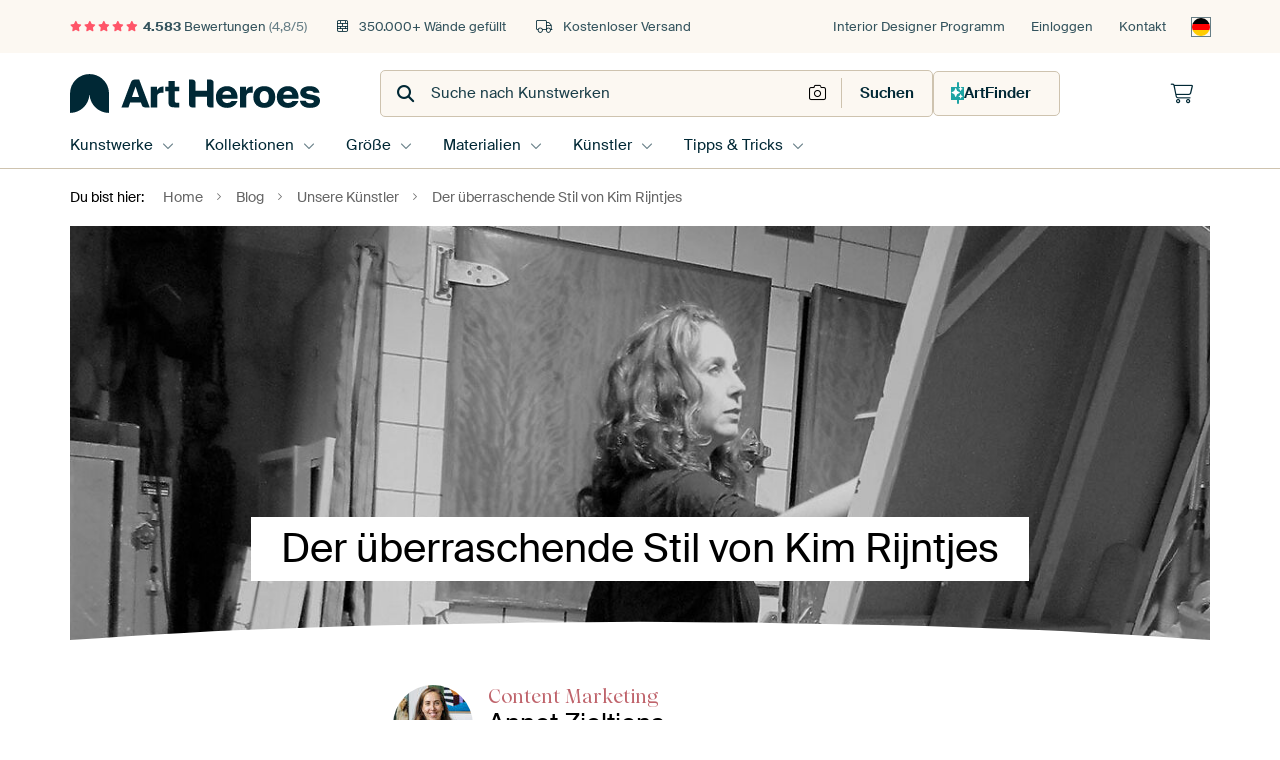

--- FILE ---
content_type: text/html; charset=utf-8
request_url: https://www.artheroes.de/de/der-%C3%BCberraschende-stil-von-kim-rijntjes-280822
body_size: 26374
content:
<!DOCTYPE html>
<html lang="de-DE" data-locale="de_DE">
<head>
	<meta charset="utf-8">
	<meta http-equiv="X-UA-Compatible" content="IE=edge" />
	<meta name="theme-color" content="#ffffff" />
<link href="https://static.ohmyprints.net/min/?g=defaultCss&amp;version=b687996466eda65c3a2010325f9d7cb3&amp;webp=1" rel="stylesheet"><link href="https://static.ohmyprints.net/img/sprite/icons.svg?version=7a1aa3a785461f9047be7c1c2f282b3f" id="icons-sprite" rel="preload" crossorigin="anonymous" as="fetch" >
<link href="https://static.ohmyprints.net/min/?f=css%2Fexternal%2Ffontawesome%2Fall.min.css&amp;version=42ef16fea222e07a8303af55b3a45faf&amp;webp=1" rel="preload" as="style" >
<link href="https://static.ohmyprints.net/min/?f=css%2Fwadm-fonts.css&amp;version=4b8d5982bb407cdf47b303b787b5e470&amp;webp=1" rel="preload" as="style" >
<link href="https://static.ohmyprints.net/min/?f=css%2Felements%2Ffooter.css&amp;version=14d855501934d5a64fa46466b9d36250&amp;webp=1" rel="stylesheet" >
<link href="https://static.ohmyprints.net/min/?f=css%2Fwadm-fonts.css&amp;version=4b8d5982bb407cdf47b303b787b5e470&amp;webp=1" media="print" rel="stylesheet" >
<link href="https://static.ohmyprints.net/min/?f=css%2Fexternal%2Ffontawesome%2Fall.min.css&amp;version=42ef16fea222e07a8303af55b3a45faf&amp;webp=1" media="print" rel="stylesheet" >
<link href="https://static.ohmyprints.net/min/?f=css%2Fcomponents%2Fdialog.css&amp;version=dcde2285420f9aade2850dd5954b66a5&amp;webp=1" rel="stylesheet" >    <script>
        const JS_VERSION_HASH = '5dafa4aad602cd3d8b101db9271057fa';
    </script>

    <script type="module" src="https://static.ohmyprints.net/js/wadm/module/dialog.js?version=5dafa4aad602cd3d8b101db9271057fa"></script>
<script defer="defer" src="https://static.ohmyprints.net/language/global_lang_de_DE.js?version=5b678f226ad39defbe5dd57d76ad2c13"></script>
    <script>
        document.querySelectorAll('link[rel=stylesheet][media=print]').forEach(function(link) {
            if (link.sheet) {
                link.media = 'all';
                return;
            }

            link.onload = function() {
                this.media = 'all';
            };
        });
    </script>
<title>Der überraschende Stil von Kim Rijntjes</title><meta property="og:title" content="Der überraschende Stil von Kim Rijntjes" >
<meta name="description" content="Die Kunst von Kim Rijntjes ist etwas Besonderes und entführt uns in eine Welt der Gefühle. &quot;Meine Arbeit ist figurativ, kraftvoll und verletzlich&quot;, sagt Kim. &quot;Ich experimentiere gerne mit verschiedenen Materialien wie Holz, Stoffen und Farbe.“" >
<meta property="og:description" content="Die Kunst von Kim Rijntjes ist etwas Besonderes und entführt uns in eine Welt der Gefühle. &quot;Meine Arbeit ist figurativ, kraftvoll und verletzlich&quot;, sagt Kim. &quot;Ich experimentiere gerne mit verschiedenen Materialien wie Holz, Stoffen und Farbe.“" >
<meta name="viewport" content="width=device-width, user-scalable=no, minimum-scale=1.0, maximum-scale=1.0" >
    <meta name="theme-color" media="(prefers-color-scheme: light)" content="#FCF8F2">
    <meta name="theme-color" media="(prefers-color-scheme: dark)" content="#002835">
    <link rel="icon" href="https://static.ohmyprints.net/favicon-artheroes.svg" type="image/svg+xml">
    <link rel="shortcut icon" href="https://static.ohmyprints.net/favicon-artheroes.ico" type="image/x-icon" />
    <link rel="apple-touch-icon" href="https://static.ohmyprints.net/apple-touch-icon-artheroes.png">
    <link rel="mask-icon" href="https://static.ohmyprints.net/safari-pinned-tab-artheroes.svg">

    <script> var global_path="";  var global_location="|index|573|de|Moderne-Wandbilder";  global_location = global_location.split('|').join('/');  var global_ulang="";  var global_locale="de_DE";  var global_token="ZVKHCGPE8GQ9mj8hRSrhX3dYc+byryjkrEcehYH+tpI=";  var global_usertype=0;  var global_site_section="main";  var global_baseurl = "https://www.artheroes.de"; const global_static_cdn_baseurl = "https://static.ohmyprints.net/"; const global_static_baseurl = "https://static.ohmyprints.net/"; var global_currentdomain = "artheroes.de"; const chatraId = "KN4kgdRo2WaTTEZmn"; var scoped_search = null;</script>
<link rel="canonical" href="https://www.artheroes.de/de/der-überraschende-stil-von-kim-rijntjes-280822" />
    		<script>window.dataLayer = window.dataLayer || [];window.dataLayer.push({"siteLocale":"de_DE"});window.dataLayer.push({"siteLanguageCode":"de"});window.dataLayer.push({"siteCountryCode":"DE"});window.dataLayer.push({"siteSection":"main"});window.dataLayer.push({"isSpider":true});</script>			    <script type="application/ld+json">[{"@context":"https:\/\/schema.org","@type":"WebSite","url":"https:\/\/www.artheroes.de","potentialAction":{"@type":"SearchAction","target":"https:\/\/www.artheroes.de\/de\/Suche\/98\/search?query={search_term_string}","query-input":"required name=search_term_string"},"@id":"https:\/\/www.artheroes.de#webSite"},{"@context":"https:\/\/schema.org","@type":"Organization","name":"Art Heroes","logo":{"@type":"ImageObject","url":"https:\/\/static.ohmyprints.net\/img\/artheroes-logo-2x.png"},"legalName":"We Make It Work B.V.","email":"info@artheroes.de","url":"https:\/\/www.artheroes.de","address":{"@type":"PostalAddress","addressCountry":{"@type":"Country","name":"Niederlande"},"addressRegion":"Noord-Holland","postalCode":"2031 AZ","streetAddress":"Bingerweg 8","addressLocality":"Haarlem"},"contactPoint":{"@type":"ContactPoint","telephone":"0341 92 88 11 34","contactType":"customer service","hoursAvailable":"['Mo-Fri 09:00-15:00']","availableLanguage":[{"@type":"Language","name":"German"},{"@type":"Language","name":"English"}],"areaServed":[{"@type":"Country","name":"Germany"},{"@type":"Country","name":"Denmark"},{"@type":"Country","name":"Luxembourg"}]},"sameAs":["https:\/\/www.instagram.com\/artheroesde\/","https:\/\/www.pinterest.com\/artheroesDE\/","https:\/\/www.facebook.com\/artheroesde","https:\/\/x.com\/ArtHeroes_de"],"@id":"https:\/\/www.artheroes.de#organization"},{"@context":"https:\/\/schema.org","@type":"WebPage","isPartOf":"https:\/\/www.artheroes.de#webSite","mainEntity":{"@type":"Article","headline":"Der überraschende Stil von Kim Rijntjes","description":"Die Kunst von Kim Rijntjes ist etwas Besonderes und entführt uns in eine Welt der Gefühle. \"Meine Arbeit ist figurativ, kraftvoll und verletzlich\", sagt Kim. \"Ich experimentiere gerne mit verschiedenen Materialien wie Holz, Stoffen und Farbe.“","dateCreated":"2017-10-26T10:10:17+02:00","datePublished":"2022-10-27T08:10:00+02:00","publisher":{"@type":"Organization","@id":"https:\/\/www.artheroes.de#organization"},"dateModified":"2025-01-10T19:22:49+01:00","image":{"@type":"ImageObject","url":"https:\/\/static.werkaandemuur.nl\/cms\/20220429-102943-9C1A6947-Bibi-Veth_2022-10-27-085417_wrci.jpg"},"author":{"@type":"Person","familyName":"Zieltjens","name":"Annet Zieltjens","givenName":"Annet","worksFor":{"@type":"Organization","@id":"https:\/\/www.artheroes.de#organization"},"image":{"@type":"ImageObject","contentUrl":"https:\/\/static.werkaandemuur.nl\/cms\/transforms\/staticimages\/usericons\/314846\/Vierkant-1-Annet-20241024-140329-9C1A2294-BibiVeth_06e2ee8c3a8ee6206616aa8490867fd1.jpg"},"email":"annet@werkaandemuur.nl","jobTitle":"Content Marketing"}},"breadcrumb":{"@type":"BreadcrumbList","itemListElement":[{"@type":"ListItem","name":"Home","position":1,"item":"https:\/\/www.artheroes.de\/de"},{"@type":"ListItem","name":"Blog","position":2,"item":"https:\/\/www.artheroes.de\/de\/blog-88051"},{"@type":"ListItem","name":"Unsere Künstler","position":3,"item":"https:\/\/www.artheroes.de\/de\/kuenstler-277346"},{"@type":"ListItem","name":"Der überraschende Stil von Kim Rijntjes","position":4,"item":"https:\/\/www.artheroes.de\/de\/der-überraschende-stil-von-kim-rijntjes-280822"}]},"@id":"https:\/\/www.artheroes.de#webPage"}]</script></head>
<body class="site page-573 site-header-b-variant de ">
	

<div class="container container-full header">
    
    
    
    <div class="trust">
        <div class="container">
            <div class="row">
                <div class="col-md-12">
                    <ul>
                        
                        <li class="hidden-xs hidden-sm"><a href="https://www.artheroes.de/de/hilfe/bewertungen-3057" class="nounderline"><i class="fa-solid fa-star"></i><i class="fa-solid fa-star"></i><i class="fa-solid fa-star"></i><i class="fa-solid fa-star"></i><i class="fa-solid fa-star"></i> <span class="review-total">4.583</span> Bewertungen <span class="review-score">(4,8/5)</span></a></li>
                        <li class="visible-xs visible-sm">
                            
                            <a href="https://www.trustedshops.de/bewertung/info_XDB99B5D7D89F9610BA4D8111A7D6CFAC.html" rel="nofollow" class="nounderline">
                                
                                    
                                        <i class="fa-solid fa-star"></i><i class="fa-solid fa-star"></i><i class="fa-solid fa-star"></i><i class="fa-solid fa-star"></i><i class="fa-solid fa-star"></i> 4,8/5
                                    </a>
                        </li>
                        <li><i class="hidden-xs fa-light fa-block-brick"></i> 350.000+ Wände gefüllt</li>
                        <li><i class="hidden-xs fa-light fa-truck"></i> Kostenloser Versand</li>
                    </ul>
                    
                    <ul class="service hidden-xs">
                        <li><a href="https://www.artheroes.de/de/interiordesigner-554379" title="Interior Designer Programm">Interior Designer Programm</a></li>
                        <li class="account"><a href="https://www.artheroes.de/de/Login/36" rel="nofollow" title="Einloggen">Einloggen</a></li>
                        
                        
                        
                        <li>
                            <a href="https://www.artheroes.de/de/kontakt-4412">Kontakt</a>
                        </li>
                        <li class="country">
                            <span class="country-DE" data-toggle="modal" data-target="#language-preference-modal"></span>
                        </li>
                    </ul>
                    
                </div>
            </div>
        </div>
    </div>
    <nav class="primary-navigation">
        <div class="main-nav">
            <div class="container">
                <div class="row">
                    <div class="col-md-12">
                        <ul>
                            <li class="icon subtitle menu visible-xs">
                                <label for="primary-menu">
                                    <i class="fas fa-bars"></i><span>Menu</span>
                                </label>
                            </li>
                            <li class="site-logo"><a href="https://www.artheroes.de/de" title="Art Heroes"><span>Art Heroes</span></a></li>
                            
                            
                            <li class="search hidden-xs">
                                
                <form class="autocomplete-search navbar-form navbar-left wadm-search wide" enctype="application/x-www-form-urlencoded" action="https://www.artheroes.de/index/98/de/Suche/search" method="GET" role="search">
                    <div class="search-form">
                        <span class="fa fa-search"></span>
                        <input class="form-control search" value="" name="query" type="search" placeholder="Suche nach Kunstwerken" data-token-source="/search/autocomplete" data-query-template="?query=%QUERY" autocomplete="off" />
                        <button type="button" class="close"><span class="fa fa-times-circle"></span></button>
                    </div>
                    <div class="actions">
                        <a href="https://werkaandemuur.typeform.com/to/mznpGzfj" target="_blank" type="button" class="imagesearch"><span class="fal fa-camera"></span></a>
                        <button type="submit"><span class="fa fa-search"></span> <span class="helper-text">Suchen</span></button>
                    </div>
                </form>
            
                                
                                <a href="https://www.artheroes.de/de/ArtFinder/671" class="search-artfinder search-artfinder--questions">
                                    <i class="wadm-app-icon wadm-app-icon--artfinder">
                                        <svg
    class="wadm-icon"
    preserveAspectRatio="xMinYMin meet"
    x="0"
    y="0"
             aria-hidden="true"     role="img"
>
        <use href="#general-artfinder"></use>
</svg>

                                    </i>
                                    <span>ArtFinder</span>
                                </a>
                                
                                
                            </li>
                            
                            <li class="trust thuiswinkel"><a href="https://www.thuiswinkel.org/leden/werk-aan-de-muur/certificaat" target="_blank" rel="nofollow noreferrer"></a></li>
                            <li class="trust trustedshops"><a href="https://www.trustedshops.de/bewertung/info_XDB99B5D7D89F9610BA4D8111A7D6CFAC.html" target="_blank" rel="nofollow noreferrer">Trusted Shops</a></li>
                            
                            
                            
                            
                            
                            
                            
                            
                            
                            <li class="icon has-badge wishlist"></li>
                            
                            <li class="icon has-badge cart"><a href="https://www.artheroes.de/index/103/de/Bestellung-aufgeben/user/orderStage/0" class="shoppingcart" title="Warenkorb"><span class="fal fa-shopping-cart"></span></a></li>
                            
                        </ul>
                    </div>
                </div>

                
                <div class="row mobile-search visible-xs">
                    
                <form class="autocomplete-search navbar-form navbar-left wadm-search wide" enctype="application/x-www-form-urlencoded" action="https://www.artheroes.de/index/98/de/Suche/search" method="GET" role="search">
                    <div class="search-form">
                        <span class="fa fa-search"></span>
                        <input class="form-control search" value="" name="query" type="search" placeholder="Suche nach Kunstwerken" data-token-source="/search/autocomplete" data-query-template="?query=%QUERY" autocomplete="off" />
                        <button type="button" class="close"><span class="fa fa-times-circle"></span></button>
                    </div>
                    <div class="actions">
                        <a href="https://werkaandemuur.typeform.com/to/mznpGzfj" target="_blank" type="button" class="imagesearch"><span class="fal fa-camera"></span></a>
                        <button type="submit"><span class="fa fa-search"></span> <span class="helper-text">Suchen</span></button>
                    </div>
                </form>
            
                    <a href="https://www.artheroes.de/de/ArtFinder/671" class="search-artfinder search-artfinder--questions">
                        <i class="wadm-app-icon wadm-app-icon--artfinder">
                            <svg
    class="wadm-icon"
    preserveAspectRatio="xMinYMin meet"
    x="0"
    y="0"
             aria-hidden="true"     role="img"
>
        <use href="#general-artfinder"></use>
</svg>

                        </i>
                        <span>ArtFinder</span>
                    </a>
                    
                </div>
                
            </div>
        </div>
        <input type="checkbox" id="primary-menu">
        
        <div class="menu-nav loading">
            <label for="primary-menu" class="nav-close">
                <i class="fal fa-times"></i>
            </label>
            <div class="container">
                <div class="row">
                    <div class="col-md-12">
                        
                        <ul>
    <li class="visible-xs site-logo">
        <a href="https://www.artheroes.de/de" title="Art Heroes">Art Heroes</a>
    </li>
        

<li>
    <input type="checkbox" name="toplevel-menu-items" id="bilder"/>
            <a href="https://www.artheroes.de/de/Kollektionen/9" class="open-menu">
            <label for="bilder">Kunstwerke</label>
        </a>
    
    <div class="submenu">
        <div class="container">

                            
    <ul class="highlight">
        <li class="visible-xs header">
    <label for="bilder" class="nav-back">
        <i class="fal fa-angle-left"></i>
    </label>
    Bestseller
</li>
        
                                    
            
        <li><a href="https://www.artheroes.de/de/wandbilder/bestseller/312">Bestseller</a></li>
        
                
                
            
        <li><a href="https://www.artheroes.de/de/Alle-Kunstwerke/649">Alle Kunstwerke</a></li>
        
                
                
            
        <li><a href="https://www.artheroes.de/de/Neuheiten/111">Neuheiten</a></li>
        
                
                
            
        <li><a href="https://www.artheroes.de/de/Eigenes-Foto-drucken-lassen/615">Eigenes Foto</a></li>
        
            </ul>
                            
    
<ul>
    <li>
        <input type="checkbox" name="kunststijl-menu-items" id="kunststijl" />
<a href="https://www.artheroes.de/de/wandbilder/stilrichtungen/163" class="open-menu">
    <label for="kunststijl">Kunstrichtungen</label>
</a>
        <div class="sub-submenu">
            <ul class="columns-1">
                <li class="visible-xs header">
    <label for="kunststijl" class="nav-back">
        <i class="fal fa-angle-left"></i>
    </label>
    Kunstrichtungen
</li>
                    
                                    
            
        <li><a href="https://www.artheroes.de/de/wandbilder/poster-fotografie/166">Fotografie</a></li>
        
                
                                    
            
        <li><a href="https://www.artheroes.de/de/wandbilder/gemaelde-malerei/167">Gemälde und Malerei</a></li>
        
                
                                    
            
        <li><a href="https://www.artheroes.de/de/wandbilder/digital-art-poster/168">Digital Art</a></li>
        
                
                                    
            
        <li><a href="https://www.artheroes.de/de/wandbilder/collage-poster/171">Collagen</a></li>
        
                
                                    
            
        <li><a href="https://www.artheroes.de/de/wandbilder/illustrationen-poster/169">Illustrationen</a></li>
        
                
                                    
            
        <li><a href="https://www.artheroes.de/de/wandbilder/leinwand-zeichnungen/170">Zeichnungen</a></li>
        
                        </ul>
        </div>
    </li>
</ul>
                            
    
<ul>
    <li>
        <input type="checkbox" name="kleur-menu-items" id="kleur" />
<a href="https://www.artheroes.de/de/wandbilder/farben/164" class="open-menu">
    <label for="kleur">Farben</label>
</a>
        <div class="sub-submenu">
            <div class="colors">
                <ul class="columns-4">
                    <li class="visible-xs header">
    <label for="kleur" class="nav-back">
        <i class="fal fa-angle-left"></i>
    </label>
    Farben
</li>
                                                                                                <li class="option"><a href="https://www.artheroes.de/de/wandbilder/schwarz-weiss/183"><span style="background-color: #000000;"></span>Schwarz-weiß</a></li>
                                                                                                                        <li class="option"><a href="https://www.artheroes.de/de/wandbilder/bruin/1372"><span style="background-color: #843f06;"></span>Braun</a></li>
                                                                                                                        <li class="option"><a href="https://www.artheroes.de/de/wandbilder/orange-bilder/186"><span style="background-color: #f29e54;"></span>Orange</a></li>
                                                                                                                        <li class="option"><a href="https://www.artheroes.de/de/wandbilder/taupe/1417"><span style="background-color: #736254;"></span>Taupe</a></li>
                                                                                                                        <li class="option"><a href="https://www.artheroes.de/de/wandbilder/gruene-bilder/188"><span style="background-color: #abd9ab;"></span>Grün</a></li>
                                                                                                                        <li class="option"><a href="https://www.artheroes.de/de/wandbilder/rote-bilder/187"><span style="background-color: #c80e0e;"></span>Rot</a></li>
                                                                                                                        <li class="option"><a href="https://www.artheroes.de/de/wandbilder/beige/1419"><span style="background-color: #d4cab9;"></span>Beige</a></li>
                                                                                                                        <li class="option"><a href="https://www.artheroes.de/de/wandbilder/early-dew/1038"><span style="background-color: #aab4b4;"></span>Early Dew</a></li>
                                                            </ul>
                <ul>
                    <li><a href="https://www.artheroes.de/de/wandbilder/farben/164">Alle Farben</a></li>
                </ul>
            </div>
        </div>
    </li>
</ul>
                            
    
<ul>
    <li>
        <input type="checkbox" name="verhouding-menu-items" id="verhouding" />
<a href="https://www.artheroes.de/de/wandbilder/stimmung/1733" class="open-menu">
    <label for="verhouding">Stimmnug</label>
</a>
        <div class="sub-submenu">
            <ul class="columns-1">
                <li class="visible-xs header">
    <label for="verhouding" class="nav-back">
        <i class="fal fa-angle-left"></i>
    </label>
    Stimmnug
</li>
                    
                                    
            
        <li><a href="https://www.artheroes.de/de/wandbilder/serene-ruhe/1753">Ruhe</a></li>
        
                
                                    
            
        <li><a href="https://www.artheroes.de/de/wandbilder/lebendige-farben/1764">Lebhaft</a></li>
        
                
                                    
            
        <li><a href="https://www.artheroes.de/de/wandbilder/traumhafte-welten/1755">Verträumt</a></li>
        
                
                                    
            
        <li><a href="https://www.artheroes.de/de/wandbilder/mysterioese-sphaeren/1754">Mysteriös</a></li>
        
                
                                    
            
        <li><a href="https://www.artheroes.de/de/wandbilder/kraftvolle-expression/1756">Kraftvol</a></li>
        
                
                                    
            
        <li><a href="https://www.artheroes.de/de/wandbilder/verspielte-traumwelten/1758">Verspielt</a></li>
        
                
                                    
            
        <li><a href="https://www.artheroes.de/de/wandbilder/nostalgische-erinnerungen/1761">Nostalgisch</a></li>
        
                
                                    
            
        <li><a href="https://www.artheroes.de/de/wandbilder/elegante-ausdruecke/1763">Elegant</a></li>
        
                        </ul>
        </div>
    </li>
</ul>
                            
    
<ul>
    <li>
        <input type="checkbox" name="materiaal-menu-items" id="materiaal" />
<a href="https://www.artheroes.de/de/produkte-2847" class="open-menu">
    <label for="materiaal">Material</label>
</a>
        <div class="sub-submenu">
            <ul class="columns-1">
                <li class="visible-xs header">
    <label for="materiaal" class="nav-back">
        <i class="fal fa-angle-left"></i>
    </label>
    Material
</li>
                    
                
            
        <li><a href="https://www.artheroes.de/de/Alle-Kunstwerke/649?mediumId=4">Alu-Dibond</a></li>
        
                
                
            
        <li><a href="https://www.artheroes.de/de/Alle-Kunstwerke/649?mediumId=15">Acrylglas</a></li>
        
                
                
            
        <li><a href="https://www.artheroes.de/de/Alle-Kunstwerke/649?mediumId=13">ArtFrame</a></li>
        
                
                
            
        <li><a href="https://www.artheroes.de/de/Alle-Kunstwerke/649?mediumId=12">Tapete</a></li>
        
                
                
            
        <li><a href="https://www.artheroes.de/de/Alle-Kunstwerke/649?mediumId=1">Leinwand</a></li>
        
                
                
            
        <li><a href="https://www.artheroes.de/de/Alle-Kunstwerke/649?mediumId=3">Poster</a></li>
        
                        </ul>
        </div>
    </li>
</ul>
                    </div>
    </div>
</li>
    

<li>
    <input type="checkbox" name="toplevel-menu-items" id="collecties"/>
            <a href="https://www.artheroes.de/de/Kollektionen/9" class="open-menu">
            <label for="collecties">Kollektionen</label>
        </a>
    
    <div class="submenu">
        <div class="container">

                            
    <ul class="highlight">
        <li class="visible-xs header">
    <label for="collecties" class="nav-back">
        <i class="fal fa-angle-left"></i>
    </label>
    Kollektionen
</li>
        
                
            
        <li><a href="https://www.artheroes.de/de/Kollektionen/9">Alle Kollektionen</a></li>
        
                
                
            
        <li><a href="https://www.artheroes.de/de/Alle-Kunstwerke/649">Alle Bilder</a></li>
        
                
                                    
            
        <li><a href="https://www.artheroes.de/de/wandbilder/einrichtungstrends/330">Trends</a></li>
        
                
                                    
            
        <li><a href="https://www.artheroes.de/de/wandbilder/zimmer-bilder/165">Räume</a></li>
        
            </ul>
                            
    
<ul>
    <li>
        <input type="checkbox" name="populair-menu-items" id="populair" />
<a href="https://www.artheroes.de/de/Kollektionen/9" class="open-menu">
    <label for="populair">Beliebt</label>
</a>
        <div class="sub-submenu">
            <ul class="columns-1">
                <li class="visible-xs header">
    <label for="populair" class="nav-back">
        <i class="fal fa-angle-left"></i>
    </label>
    Beliebt
</li>
                <li><a href="https://www.artheroes.de/de/wandbilder/poster-wald/36">Wald & Wiese</a></li><li><a href="https://www.artheroes.de/de/wandbilder/minimal-art-poster/175">Minimalistische Kunst</a></li><li><a href="https://www.artheroes.de/de/wandbilder/japan-poster/140">Japan</a></li><li><a href="https://www.artheroes.de/de/wandbilder/skandinavische-bilder/346">Skandinavischer</a></li><li><a href="https://www.artheroes.de/de/wandbilder/landschaftsbilder-berge/31">Bergpanoramen</a></li><li><a href="https://www.artheroes.de/de/wandbilder/moderne-wandbilder/172">Moderne Wandbilder</a></li>
            </ul>
        </div>
    </li>
</ul>
                            
    
<ul>
    <li>
        <input type="checkbox" name="themas-menu-items" id="themas" />
<a href="https://www.artheroes.de/de/Kollektionen/9" class="open-menu">
    <label for="themas">Themen</label>
</a>
        <div class="sub-submenu">
            <ul class="columns-2">
                <li class="visible-xs header">
    <label for="themas" class="nav-back">
        <i class="fal fa-angle-left"></i>
    </label>
    Themen
</li>
                    
                                    
            
        <li><a href="https://www.artheroes.de/de/wandbilder/poster-architektur/153">Architektur</a></li>
        
                
                                    
            
        <li><a href="https://www.artheroes.de/de/wandbilder/menschen-poster/307">Menschen</a></li>
        
                
                                    
            
        <li><a href="https://www.artheroes.de/de/wandbilder/poster-blumen/73">Blumen</a></li>
        
                
                                    
            
        <li><a href="https://www.artheroes.de/de/wandbilder/pflanzen/1565">Pflanzen</a></li>
        
                
                                    
            
        <li><a href="https://www.artheroes.de/de/wandbilder/poster-natur/101">Natur</a></li>
        
                
                                    
            
        <li><a href="https://www.artheroes.de/de/wandbilder/tierposter/12">Tiere</a></li>
        
                
                                    
            
        <li><a href="https://www.artheroes.de/de/wandbilder/sport-poster/84">Sport &amp; Hobby</a></li>
        
                
                                    
            
        <li><a href="https://www.artheroes.de/de/wandbilder/reisebilder/39">Länder &amp; Reisen</a></li>
        
                
                                    
            
        <li><a href="https://www.artheroes.de/de/wandbilder/stadtpanorama/1">Städte</a></li>
        
                
                                    
            
        <li><a href="https://www.artheroes.de/de/wandbilder/bilder-jahreszeiten/113">Jahreszeiten</a></li>
        
                
                                    
            
        <li><a href="https://www.artheroes.de/de/wandbilder/landschaftsposter/30">Landschaften</a></li>
        
                
                                    
            
        <li><a href="https://www.artheroes.de/de/wandbilder/bilder-fahrzeuge/144">Transport</a></li>
        
                
                
            
        <li><a href="https://www.artheroes.de/de/Kollektionen/9">Weitere Themen</a></li>
        
                        </ul>
        </div>
    </li>
</ul>
                            
    
<ul>
    <li>
        <input type="checkbox" name="woonstijlen-menu-items" id="woonstijlen" />
<a href="https://www.artheroes.de/de/wandbilder/wandbilder-fuer-jeden-einrichtungsstil/1282" class="open-menu">
    <label for="woonstijlen">Wohnstile</label>
</a>
        <div class="sub-submenu">
            <ul class="columns-1">
                <li class="visible-xs header">
    <label for="woonstijlen" class="nav-back">
        <i class="fal fa-angle-left"></i>
    </label>
    Wohnstile
</li>
                    
                                    
            
        <li><a href="https://www.artheroes.de/de/wandbilder/klassische-einrichtung/1265">Klassisch</a></li>
        
                
                                    
            
        <li><a href="https://www.artheroes.de/de/wandbilder/vintage/333">Vintage</a></li>
        
                
                                    
            
        <li><a href="https://www.artheroes.de/de/wandbilder/industrial/344">Industriell</a></li>
        
                
                                    
            
        <li><a href="https://www.artheroes.de/de/wandbilder/landhausstil/1054">Ländlich</a></li>
        
                
                                    
            
        <li><a href="https://www.artheroes.de/de/wandbilder/einfacher-wohnstil/1266">Basic</a></li>
        
                
                                    
            
        <li><a href="https://www.artheroes.de/de/wandbilder/wohnstil-design/1267">Design</a></li>
        
                        </ul>
        </div>
    </li>
</ul>
                    </div>
    </div>
</li>
    

<li>
    <input type="checkbox" name="toplevel-menu-items" id="afmeting"/>
            <a href="https://www.artheroes.de/de/Alle-Kunstwerke/649" class="open-menu">
            <label for="afmeting">Größe</label>
        </a>
    
    <div class="submenu">
        <div class="container">

                            
    
<ul>
    <li>
        <input type="checkbox" name="landscape-menu-items" id="landscape" />
<a href="https://www.artheroes.de/de/Alle-Kunstwerke/649?aspect=landscape" class="open-menu">
    <label for="landscape">Querformatige Bilder</label>
</a>
        <div class="sub-submenu">
            <ul class="columns-1">
                <li class="visible-xs header">
    <label for="landscape" class="nav-back">
        <i class="fal fa-angle-left"></i>
    </label>
    Querformatige Bilder
</li>
                    
                
            
        <li><a href="https://www.artheroes.de/de/Alle-Kunstwerke/649?aspect=landscape&amp;artSize=small">Klein <small>Etwa 50x30</small></a></li>
        
                
                
            
        <li><a href="https://www.artheroes.de/de/Alle-Kunstwerke/649?aspect=landscape&amp;artSize=medium">Mittel <small>Etwa 75x50</small></a></li>
        
                
                
            
        <li><a href="https://www.artheroes.de/de/Alle-Kunstwerke/649?aspect=landscape&amp;artSize=large">Groß <small>Etwa 120x80</small></a></li>
        
                
                
            
        <li><a href="https://www.artheroes.de/de/Alle-Kunstwerke/649?aspect=landscape&amp;artSize=xlarge">Extra Groß <small>Etwa 180x120</small></a></li>
        
                
                
            
        <li><a href="https://www.artheroes.de/de/Alle-Kunstwerke/649?aspect=landscape">Alle querformatigen Bilder</a></li>
        
                        </ul>
        </div>
    </li>
</ul>
                            
    
<ul>
    <li>
        <input type="checkbox" name="portrait-menu-items" id="portrait" />
<a href="https://www.artheroes.de/de/Alle-Kunstwerke/649?aspect=portrait" class="open-menu">
    <label for="portrait">Hochformatige bilder</label>
</a>
        <div class="sub-submenu">
            <ul class="columns-1">
                <li class="visible-xs header">
    <label for="portrait" class="nav-back">
        <i class="fal fa-angle-left"></i>
    </label>
    Hochformatige bilder
</li>
                    
                
            
        <li><a href="https://www.artheroes.de/de/Alle-Kunstwerke/649?aspect=portrait&amp;artSize=small">Klein <small>Etwa 30x50</small></a></li>
        
                
                
            
        <li><a href="https://www.artheroes.de/de/Alle-Kunstwerke/649?aspect=portrait&amp;artSize=medium">Mittel <small>Etwa 50x75</small></a></li>
        
                
                
            
        <li><a href="https://www.artheroes.de/de/Alle-Kunstwerke/649?aspect=portrait&amp;artSize=large">Groß <small>Etwa 80x120</small></a></li>
        
                
                
            
        <li><a href="https://www.artheroes.de/de/Alle-Kunstwerke/649?aspect=portrait&amp;artSize=xlarge">Extra Groß <small>Etwa 120x180</small></a></li>
        
                
                
            
        <li><a href="https://www.artheroes.de/de/Alle-Kunstwerke/649?aspect=portrait">Alle hochformatigen Bilder</a></li>
        
                        </ul>
        </div>
    </li>
</ul>
                            
    
<ul>
    <li>
        <input type="checkbox" name="square-menu-items" id="square" />
<a href="https://www.artheroes.de/de/Alle-Kunstwerke/649?aspect=square" class="open-menu">
    <label for="square">Quadratische Bilder</label>
</a>
        <div class="sub-submenu">
            <ul class="columns-1">
                <li class="visible-xs header">
    <label for="square" class="nav-back">
        <i class="fal fa-angle-left"></i>
    </label>
    Quadratische Bilder
</li>
                    
                
            
        <li><a href="https://www.artheroes.de/de/Alle-Kunstwerke/649?aspect=square&amp;artSize=small">Klein <small>Etwa 40x40</small></a></li>
        
                
                
            
        <li><a href="https://www.artheroes.de/de/Alle-Kunstwerke/649?aspect=square&amp;artSize=medium">Mittel <small>Etwa 60x60</small></a></li>
        
                
                
            
        <li><a href="https://www.artheroes.de/de/Alle-Kunstwerke/649?aspect=square&amp;artSize=large">Groß <small>Etwa 100x100</small></a></li>
        
                
                
            
        <li><a href="https://www.artheroes.de/de/Alle-Kunstwerke/649?aspect=square&amp;artSize=xlarge">Extra Groß <small>Etwa 140x140</small></a></li>
        
                
                
            
        <li><a href="https://www.artheroes.de/de/Alle-Kunstwerke/649?aspect=square">Alle quadratischen Bilder</a></li>
        
                        </ul>
        </div>
    </li>
</ul>
                            
    
<ul>
    <li>
        <input type="checkbox" name="panorama-menu-items" id="panorama" />
<a href="https://www.artheroes.de/de/Alle-Kunstwerke/649?aspect=panorama" class="open-menu">
    <label for="panorama">Panorama-Bilder</label>
</a>
        <div class="sub-submenu">
            <ul class="columns-1">
                <li class="visible-xs header">
    <label for="panorama" class="nav-back">
        <i class="fal fa-angle-left"></i>
    </label>
    Panorama-Bilder
</li>
                    
                
            
        <li><a href="https://www.artheroes.de/de/Alle-Kunstwerke/649?aspect=panorama&amp;artSize=small">Klein <small>Etwa 70x20</small></a></li>
        
                
                
            
        <li><a href="https://www.artheroes.de/de/Alle-Kunstwerke/649?aspect=panorama&amp;artSize=medium">Mittel <small>Etwa 90x40</small></a></li>
        
                
                
            
        <li><a href="https://www.artheroes.de/de/Alle-Kunstwerke/649?aspect=panorama&amp;artSize=large">Groß <small>Etwa 135x70</small></a></li>
        
                
                
            
        <li><a href="https://www.artheroes.de/de/Alle-Kunstwerke/649?aspect=panorama&amp;artSize=xlarge">Extra Groß <small>Etwa 200x100</small></a></li>
        
                
                
            
        <li><a href="https://www.artheroes.de/de/Alle-Kunstwerke/649?aspect=panorama">Alle Panorama-Bilder</a></li>
        
                        </ul>
        </div>
    </li>
</ul>
                    </div>
    </div>
</li>
    

<li>
    <input type="checkbox" name="toplevel-menu-items" id="materialen"/>
            <a href="https://www.artheroes.de/de/produkte-2847" class="open-menu">
            <label for="materialen">Materialien</label>
        </a>
    
    <div class="submenu">
        <div class="container">

                            
    <ul class="highlight">
        <li class="visible-xs header">
    <label for="materialen" class="nav-back">
        <i class="fal fa-angle-left"></i>
    </label>
    Materialien
</li>
        
                                    
            
        <li><a href="https://www.artheroes.de/de/produkte/alle-materialien-vergleichen-317575">Alle Materialien vergleichen</a></li>
        
                
                                    
            
        <li><a href="https://www.artheroes.de/de/produkte/material-auswahl-hilfe-10669095">Materialratgeber</a></li>
        
                
                                    
            
        <li><a href="https://www.artheroes.de/de/hilfe/geschenkgutschein-2587">Geschenkgutschein</a></li>
        
                
                                    
            
        <li><a href="https://www.artheroes.de/de/produkte-kuenstler/art-frame-247920">ArtFrame</a></li>
        
            </ul>
                            
    
<ul>
    <li>
        <input type="checkbox" name="materialen-3-menu-items" id="materialen-3" />
<a href="https://www.artheroes.de/de/produkte-2847" class="open-menu">
    <label for="materialen-3">Materialien</label>
</a>
        <div class="sub-submenu">
            <ul class="columns-2">
                <li class="visible-xs header">
    <label for="materialen-3" class="nav-back">
        <i class="fal fa-angle-left"></i>
    </label>
    Materialien
</li>
                    
                                    
            
        <li><a href="https://www.artheroes.de/de/produkte-kuenstler/art-frame-247920">ArtFrame™</a></li>
        
                
                                    
            
        <li><a href="https://www.artheroes.de/de/produkte/acrylglasbilder-101372">Acrylglas</a></li>
        
                
                                    
            
        <li><a href="https://www.artheroes.de/de/produkte/alu-dibond-101951">Alu-Dibond</a></li>
        
                
                                    
            
        <li><a href="https://www.artheroes.de/de/produkte/gerahmte-poster-102056">Gerahmte Poster</a></li>
        
                
                                    
            
        <li><a href="https://www.artheroes.de/de/produkte/leinwandbilder-100087">Leinwand</a></li>
        
                
                                    
            
        <li><a href="https://www.artheroes.de/de/produkte/poster-122815">Poster</a></li>
        
                
                                    
            
        <li><a href="https://www.artheroes.de/de/produkte/fototapete-100837">Tapete</a></li>
        
                
                
        
                                    
            
        <li><a href="https://www.artheroes.de/de/produkte-2847">Alle Materialien</a></li>
        
                        </ul>
        </div>
    </li>
</ul>
                            
    
<ul>
    <li>
        <input type="checkbox" name="eigenschappen-menu-items" id="eigenschappen" />
<a href="https://www.artheroes.de/de/produkte/materialeigenschaften-6441132" class="open-menu">
    <label for="eigenschappen">Eigenschaften</label>
</a>
        <div class="sub-submenu">
            <ul class="columns-1">
                <li class="visible-xs header">
    <label for="eigenschappen" class="nav-back">
        <i class="fal fa-angle-left"></i>
    </label>
    Eigenschaften
</li>
                    
                
            
        <li><a href="https://www.artheroes.de/de/produkte/materialeigenschaften-6441132?filterMedia=acoustics">Geräuschabsorbierend</a></li>
        
                
                
            
        <li><a href="https://www.artheroes.de/de/produkte/materialeigenschaften-6441132?filterMedia=changeable">Wechselbar</a></li>
        
                
                
            
        <li><a href="https://www.artheroes.de/de/produkte/materialeigenschaften-6441132?filterMedia=framed">Gerahmt</a></li>
        
                
                
            
        <li><a href="https://www.artheroes.de/de/produkte/materialeigenschaften-6441132?filterMedia=matte">Matt</a></li>
        
                
                
            
        <li><a href="https://www.artheroes.de/de/produkte/materialeigenschaften-6441132?filterMedia=glossy">Glänzend</a></li>
        
                
                
            
        <li><a href="https://www.artheroes.de/de/produkte/materialeigenschaften-6441132?filterMedia=wallfilling">Wandfüllend</a></li>
        
                        </ul>
        </div>
    </li>
</ul>
                    </div>
    </div>
</li>
    

<li>
    <input type="checkbox" name="toplevel-menu-items" id="beeldmakers"/>
            <a href="https://www.artheroes.de/de/Alle-Kuenstler/386" class="open-menu">
            <label for="beeldmakers">Künstler</label>
        </a>
    
    <div class="submenu">
        <div class="container">

                            
    <ul class="highlight">
        <li class="visible-xs header">
    <label for="beeldmakers" class="nav-back">
        <i class="fal fa-angle-left"></i>
    </label>
    Künstler
</li>
        
                                    
            
        <li><a href="https://www.artheroes.de/de/hilfe/ueber-die-kuenstler-4575441">Über die Künstler</a></li>
        
                
                
            
        <li><a href="https://www.artheroes.de/de/Alle-Kuenstler/386">Alle Künstler</a></li>
        
                
                
            
        <li><a href="https://www.artheroes.de/de/Beliebte-Kuenstler/18">Vorgestellte Künstler</a></li>
        
                
                                    
            
        <li><a href="https://www.artheroes.de/de/kuenstler-277346">Künstler Interviews</a></li>
        
                
                                    
            
        <li><a href="https://www.artheroes.de/de/wandbilder/alte-meister/306">Alte Meister</a></li>
        
                
                                    
                        
        
        <li><a href="https://www.artheroes.de/de/bilder-verkaufen-105">Eigene Werke verkaufen?</a></li>
        
                    
            </ul>
                            
    
<ul>
    <li>
        <input type="checkbox" name="trending-beeldmakers-menu-items" id="trending-beeldmakers" />
<a href="https://www.artheroes.de/de/Beliebte-Kuenstler/18" class="open-menu">
    <label for="trending-beeldmakers">Künstler im Trend</label>
</a>
        <div class="sub-submenu">
            <ul class="columns-2">
                <li class="visible-xs header">
    <label for="trending-beeldmakers" class="nav-back">
        <i class="fal fa-angle-left"></i>
    </label>
    Künstler im Trend
</li>
                <li><a href="https://www.artheroes.de/de/kuenstler/Panorama-Streetline/5684">Panorama Streetline</a></li><li><a href="https://www.artheroes.de/de/kuenstler/Annette-Schmucker/24267">Annette Schmucker</a></li><li><a href="https://www.artheroes.de/de/kuenstler/Manfred-Voss-Schwarz-weiss-Fotografie/140212">Manfred Voss, Schwarz-weiss Fotografie</a></li><li><a href="https://www.artheroes.de/de/kuenstler/Peter-Eckert/63536">Peter Eckert</a></li><li><a href="https://www.artheroes.de/de/kuenstler/FoXo-Art/124267">FoXo Art</a></li><li><a href="https://www.artheroes.de/de/kuenstler/Steffen-Gierok/7072">Steffen Gierok</a></li><li><a href="https://www.artheroes.de/de/kuenstler/Marjolijn-van-den-Berg/32822">Marjolijn van den Berg</a></li><li><a href="https://www.artheroes.de/de/kuenstler/Michael-Abid/60324">Michael Abid</a></li><li><a href="https://www.artheroes.de/de/kuenstler/Fotos-by-Jan-Wehnert/56296">Fotos by Jan Wehnert</a></li><li><a href="https://www.artheroes.de/de/kuenstler/Franka-Poulain/183144">Franka Poulain</a></li>
            </ul>
        </div>
    </li>
</ul>
                            
    
<ul>
    <li>
        <input type="checkbox" name="kuenstlers-nach-thema-menu-items" id="kuenstlers-nach-thema" />
<a href="https://www.artheroes.de/de/Beliebte-Kuenstler/18" class="open-menu">
    <label for="kuenstlers-nach-thema">Künstler nach Thema</label>
</a>
        <div class="sub-submenu">
            <ul class="columns-2">
                <li class="visible-xs header">
    <label for="kuenstlers-nach-thema" class="nav-back">
        <i class="fal fa-angle-left"></i>
    </label>
    Künstler nach Thema
</li>
                    
                
            
        <li><a href="https://www.artheroes.de/de/wandbilder/digital-art-poster/beliebte-kuenstler/168">Digital Art</a></li>
        
                
                
            
        <li><a href="https://www.artheroes.de/de/wandbilder/collage-poster/beliebte-kuenstler/171">Collagen</a></li>
        
                
                
            
        <li><a href="https://www.artheroes.de/de/wandbilder/neue-meister/beliebte-kuenstler/1190">Neue Meister</a></li>
        
                
                
            
        <li><a href="https://www.artheroes.de/de/wandbilder/stillleben-leinwand/beliebte-kuenstler/177">Stillleben</a></li>
        
                
                
            
        <li><a href="https://www.artheroes.de/de/wandbilder/poster-fotografie/beliebte-kuenstler/166">Fotografie</a></li>
        
                
                
            
        <li><a href="https://www.artheroes.de/de/wandbilder/gemaelde-malerei/beliebte-kuenstler/167">Gemälde und Malereien</a></li>
        
                
                
            
        <li><a href="https://www.artheroes.de/de/wandbilder/pop-art-poster/beliebte-kuenstler/174">Pop Art</a></li>
        
                
                
            
        <li><a href="https://www.artheroes.de/de/wandbilder/naturfotografie/beliebte-kuenstler/390">Natur</a></li>
        
                
                
            
        <li><a href="https://www.artheroes.de/de/wandbilder/lost-places/beliebte-kuenstler/316">Lost Places</a></li>
        
                        </ul>
        </div>
    </li>
</ul>
                    </div>
    </div>
</li>
    

<li>
    <input type="checkbox" name="toplevel-menu-items" id="tips-advies"/>
            <a href="https://www.artheroes.de/de/hilfe-2036" class="open-menu">
            <label for="tips-advies">Tipps &amp; Tricks</label>
        </a>
    
    <div class="submenu">
        <div class="container">

                            
    <ul class="highlight">
        <li class="visible-xs header">
    <label for="tips-advies" class="nav-back">
        <i class="fal fa-angle-left"></i>
    </label>
    So funktioniert&#039;s
</li>
        
                                    
            
        <li><a href="https://www.artheroes.de/de/hilfe-2036">So funktioniert&#039;s</a></li>
        
                
                                    
            
        <li><a href="https://www.artheroes.de/de/kontakt-4412">Kontakt</a></li>
        
                
                                    
            
        <li><a href="https://www.artheroes.de/de/blog-88051">Inspirationsblog</a></li>
        
            </ul>
                            
    
<ul>
    <li>
        <input type="checkbox" name="veelgestelde-vragen-menu-items" id="veelgestelde-vragen" />
<a href="https://www.artheroes.de/de/hilfe/faq-3432" class="open-menu">
    <label for="veelgestelde-vragen">Häufig gestellte Fragen</label>
</a>
        <div class="sub-submenu">
            <ul class="columns-1">
                <li class="visible-xs header">
    <label for="veelgestelde-vragen" class="nav-back">
        <i class="fal fa-angle-left"></i>
    </label>
    Häufig gestellte Fragen
</li>
                    
                                    
            
        <li><a href="https://www.artheroes.de/de/hilfe/versand-lieferzeit-2189">Versand und Lieferzeit</a></li>
        
                
                                    
            
        <li><a href="https://www.artheroes.de/de/hilfe/wandbilder-bestellen-2124">Wandbilder bestellen</a></li>
        
                
                                    
            
        <li><a href="https://www.artheroes.de/de/hilfe/zahlung-2171">Zahlung</a></li>
        
                
                                    
            
        <li><a href="https://www.artheroes.de/de/hilfe/geschenkgutschein-2587">Geschenkgutschein</a></li>
        
                
                                    
            
        <li><a href="https://www.artheroes.de/de/hilfe/faq-3432">Alle Fragen</a></li>
        
                        </ul>
        </div>
    </li>
</ul>
                            
    
<ul>
    <li>
        <input type="checkbox" name="tips-menu-items" id="tips" />
<a href="https://www.artheroes.de/de/hilfe/bilder-auswaehlen-tipps-2415" class="open-menu">
    <label for="tips">Tipps</label>
</a>
        <div class="sub-submenu">
            <ul class="columns-1">
                <li class="visible-xs header">
    <label for="tips" class="nav-back">
        <i class="fal fa-angle-left"></i>
    </label>
    Tipps
</li>
                    
                                    
            
        <li><a href="https://www.artheroes.de/de/hilfe/bilder-auswaehlen-tipps-2415">Tipps zur Bildauswahl</a></li>
        
                
                                    
            
        <li><a href="https://www.artheroes.de/de/hilfe/richtige-bildgroesse-2209">Bildgröße</a></li>
        
                
                
            
        <li><a href="https://www.artheroes.de/de/ArtFinder/671">ArtFinder</a></li>
        
                
                                    
            
        <li><a href="https://www.artheroes.de/de/hilfe/bilder-aufhaengen-2482">Präsentation</a></li>
        
                
                                    
            
        <li><a href="https://www.artheroes.de/de/hilfe/akustik-tipps-2518">Akustik-Tipps</a></li>
        
                
                                    
            
        <li><a href="https://www.artheroes.de/de/hilfe/artheroes-app-2365">Art Heroes App</a></li>
        
                        </ul>
        </div>
    </li>
</ul>
                            
    
<ul>
    <li>
        <input type="checkbox" name="te-companyname-menu-items" id="te-companyname" />
<a href="https://www.artheroes.de/de/hilfe/ueber-uns-2734" class="open-menu">
    <label for="te-companyname">Art Heroes</label>
</a>
        <div class="sub-submenu">
            <ul class="columns-0">
                <li class="visible-xs header">
    <label for="te-companyname" class="nav-back">
        <i class="fal fa-angle-left"></i>
    </label>
    Art Heroes
</li>
                    
                                    
            
        <li><a href="https://www.artheroes.de/de/hilfe/ueber-uns-2734">Über uns</a></li>
        
                
                                    
            
        <li><a href="https://www.artheroes.de/de/kunst-mit-nachhaltigem-anspruch-1735314">Nachhaltigkeit</a></li>
        
                
                                    
            
        <li><a href="https://www.artheroes.de/de/hilfe/ueber-uns/das-team-102552">Das Team</a></li>
        
                
                                    
            
        <li><a href="https://www.artheroes.de/de/hilfe/ueber-uns/awards-278133">Awards</a></li>
        
                        </ul>
        </div>
    </li>
</ul>
                    </div>
    </div>
</li>

    <li class="hide-on-large">
        <a href="https://www.artheroes.de/de/ArtFinder/671" >
            <i class="wadm-app-icon wadm-app-icon--artfinder">
                <svg viewBox="0 0 15 15" fill="none" xmlns="http://www.w3.org/2000/svg"><path d="M9.58 2.52l1.67-.645.615-1.64c.03-.147.176-.235.322-.235.118 0 .264.088.293.234l.645 1.641 1.64.645c.147.029.235.175.235.292 0 .147-.088.293-.234.323l-1.641.615-.645 1.67c-.029.117-.175.205-.293.205-.146 0-.292-.088-.322-.205l-.615-1.67-1.67-.615c-.117-.03-.205-.176-.205-.322 0-.118.088-.264.205-.293zM.264 7.03l.498-.205.234-.117h.03l2.578-1.201 1.2-2.608.118-.234.234-.498a.44.44 0 0 1 .41-.293c.176 0 .352.117.44.293l.234.498.088.234.03.03 1.171 2.578 2.608 1.201.234.117.498.235a.44.44 0 0 1 .293.41.513.513 0 0 1-.293.44l-.498.204-.234.117-2.608 1.202-1.2 2.578v.029l-.118.234-.205.498a.513.513 0 0 1-.44.293.44.44 0 0 1-.41-.293l-.234-.498-.117-.234v-.03L3.604 9.435 1.025 8.232H.996l-.234-.117-.498-.205A.483.483 0 0 1 0 7.47c0-.175.088-.35.264-.439zM11.25 11.25l.615-1.64c.03-.147.176-.235.322-.235.118 0 .264.088.293.234l.645 1.641 1.64.645c.147.029.235.175.235.293 0 .146-.088.292-.234.322l-1.641.615-.645 1.67c-.029.117-.175.205-.293.205-.146 0-.292-.088-.322-.205l-.615-1.67-1.67-.615c-.117-.03-.205-.176-.205-.322 0-.118.088-.264.205-.293l1.67-.645z" fill="currentColor"/></svg>
            </i>
            ArtFinder
        </a>
    </li>
</ul>
                        
                        
                        <ul class="service visible-xs">
                            <li>
                                <a href="https://www.artheroes.de/de/kontakt-4412">Kontakt</a>
                            </li>
                            
                            <li class="account"><a href="https://www.artheroes.de/de/Login/36" rel="nofollow" title="Einloggen">Einloggen</a></li>
                            
                            
                            
                        </ul>
                        <div class="partners visible-xs">
                            <p>Partner</p>
                            <ul>
                                <li class="thuiswinkel"><a href="https://www.thuiswinkel.org/leden/werk-aan-de-muur/certificaat" target="_blank"><span></span></a></li>
                                <li class="trustedshops"><a href="https://www.trustedshops.de/bewertung/info_XDB99B5D7D89F9610BA4D8111A7D6CFAC.html" target="_blank"><span>Trusted Shops</span></a></li>
                                <li class="vtwonen"><a href=""><span></span></a></li>
                            </ul>
                        </div>
                    </div>
                </div>
            </div>
        </div>
        
        
        
        
    </nav>
</div>

<div class="menu-backdrop"></div>


<div class="container">
    <div class="row">
        <div class="col-sm-12">
            <div class="container container-full breadcrumb">
    <ol class="breadcrumb">
        <li class="hidden-xs">Du bist hier:</li>
        <li>
    <a href="https://www.artheroes.de/de">
        <span>Home</span>
    </a>
</li><li>
    <a href="https://www.artheroes.de/de/blog-88051">
        <span>Blog</span>
    </a>
</li><li>
    <a href="https://www.artheroes.de/de/kuenstler-277346">
        <span>Unsere Künstler</span>
    </a>
</li><li>
    <a href="https://www.artheroes.de/de/der-überraschende-stil-von-kim-rijntjes-280822">
        <span>Der überraschende Stil von Kim Rijntjes</span>
    </a>
</li>
    </ol>
</div>
        </div>
    </div>
</div>


<div class="craft-page articles der-überraschende-stil-von-kim-rijntjes ">
    
                                <div class="container margin-top-none margin-bottom-small margin-top-none margin-bottom-none">
        <div class="row craft jumbotron">
            <div class="jumbotron-content col-sm-12 medium">
                    
    
    <picture>
                    
            
            
            <source type="image/jpeg"
                    media="(max-width: 767px)"
                    srcset="https://static.werkaandemuur.nl/cms/transforms/staticimages/280821/header-kim-rijntjes_210323_145900_78bfbc0ed4df78bb04d3b9a203fc1ea9.jpg
                    ">

                                
            
            
            <source type="image/jpeg"
                    media="(min-width: 768px) and (max-width: 991px)"
                    srcset="https://static.werkaandemuur.nl/cms/transforms/staticimages/280821/header-kim-rijntjes_210323_145900_b266d311b6045a6a838e24f122cc917b.jpg
                    ">

                                
            
            
            <source type="image/jpeg"
                    media="(min-width: 992px) and (max-width: 1199px)"
                    srcset="https://static.werkaandemuur.nl/cms/transforms/staticimages/280821/header-kim-rijntjes_210323_145900_c16ab3fef985f59b14e6478552f3b9cc.jpg
                    ">

                                
            
            
            <source type="image/jpeg"
                    media="(min-width: 1200px)"
                    srcset="https://static.werkaandemuur.nl/cms/transforms/staticimages/280821/header-kim-rijntjes_210323_145900_a49c35de9a4518da8f0d87331473ebd5.jpg
                    ">

                            <img                      class=""
                     src="https://static.werkaandemuur.nl/cms/transforms/staticimages/280821/header-kim-rijntjes_210323_145900_a49c35de9a4518da8f0d87331473ebd5.jpg"
                     alt="header-kim-rijntjes">
                    
    </picture>
                            </div>
            <div class="jumbotron-header">
                <div class="jumbotron-header-wrapper">
                    <h1>Der überraschende Stil von Kim Rijntjes</h1>
                </div>
            </div>
        </div>
    </div>
                                        <div                  class="container  margin-top-none margin-bottom-medium"
                 style="">
                                <div class="row craft authorInfo">
                                        
        
                
    
    <div class="author-info-container">
                    <picture>
                <source type="image/jpeg"
                        srcset="https://static.werkaandemuur.nl/cms/transforms/staticimages/usericons/314846/Vierkant-1-Annet-20241024-140329-9C1A2294-BibiVeth_be064a0b2ffed35a585873d2ad2201dc.jpg 1x, https://static.werkaandemuur.nl/cms/transforms/staticimages/usericons/314846/Vierkant-1-Annet-20241024-140329-9C1A2294-BibiVeth_b986c156d1a7d8adfe8f88a6dc6f095f.jpg 2x">
                <img class="img-circle img-responsive author-profilephoto"
                     src="https://static.werkaandemuur.nl/cms/transforms/staticimages/usericons/314846/Vierkant-1-Annet-20241024-140329-9C1A2294-BibiVeth_be064a0b2ffed35a585873d2ad2201dc.jpg"
                     alt="Annet Zieltjens Profilfoto">
            </picture>
                <div class="author-info">
                                                <div class="job-description">Content Marketing</div>
                                <div class="author-name">Annet Zieltjens</div>
                        <div class="article-date-info">
                Veröffentlicht am 27 Oktober 2022, aktualisiert am 10 Januar 2025            </div>
        </div>
    </div>
                </div>
            </div>
                                        <div                  class="container  "
                 style="">
                                <div class="row craft wysiwyg">
                                        <div class="col-sm-12">
    <p class="lead">Die Kunst von Kim Rijntjes ist etwas Besonderes und entführt uns in eine Welt der Gefühle. "Meine Arbeit ist figurativ, kraftvoll und verletzlich", sagt Kim. "Ich experimentiere gerne mit verschiedenen Materialien wie Holz, Stoffen und Farbe.“</p>
</div>
                </div>
            </div>
                                        <div                  class="container   background-color"
                 style="background-color:#e2e4f9;">
                                <div class="row craft mediaAndTextBlock">
                                        
    
                        
        
        
    <div class="col-xs-12 col-sm-4 col-md-4 col-lg-4 clickable-element text-center first-xs second-md">
        <div class="image-container">
            
            <div class="art-list">
                <ol class="artworks-list per-column-1">
                    <li class="artwork portrait">
                        <div class="artwork-art  medium-13">
                             <div class="artwork-art-wrapper">
                                <div class="artwork-sizes xs-12 sm-4 md-4 lg-4  normal sized-by-height" style="width: 0.606em">
                                    <a href="https://www.artheroes.de/de/bild/27/294302" class="artwork-link" title="27 von Kim Rijntjes">
                                        <img loading="lazy" class="artwork-image portrait" src="https://cdn-thumbs.ohmyprints.net/1/d746f6c6e4d1aef136fad01aaf43f1c5/436x720/dynamic-size/fit/9ccfaf827621c70014be2b6b3214fe2a7d15789d920ca2dc8f53a7d27cf32b0a.jpg 436w" srcset="https://cdn-thumbs.ohmyprints.net/1/d746f6c6e4d1aef136fad01aaf43f1c5/200x330/dynamic-size/fit/db1e455c38652d2b49de75ce63ecd1b90eb48cdb7f578f52e06ba6988900226a.jpg 200w, https://cdn-thumbs.ohmyprints.net/1/d746f6c6e4d1aef136fad01aaf43f1c5/400x660/dynamic-size/fit/3d626b1760f5aa55f263d0ffb4b1ba60723c80d609862124de6b4d908c1bc201.jpg 400w, https://cdn-thumbs.ohmyprints.net/1/d746f6c6e4d1aef136fad01aaf43f1c5/119x196/dynamic-size/fit/9314105861d31fbc3e0307bdff3182d5f882fd28a770dfa628299de02dc8d2da.jpg 119w, https://cdn-thumbs.ohmyprints.net/1/d746f6c6e4d1aef136fad01aaf43f1c5/238x392/dynamic-size/fit/6542b05cd55cbd23cc3f56e6f9349d98db11f2c4c4877877b68a15c2c128a2f5.jpg 238w, https://cdn-thumbs.ohmyprints.net/1/d746f6c6e4d1aef136fad01aaf43f1c5/159x263/dynamic-size/fit/dc21f39a95895dc72eb9459790b420ae165b2f6cd0bc5b1bd12b7b3605072c82.jpg 159w, https://cdn-thumbs.ohmyprints.net/1/d746f6c6e4d1aef136fad01aaf43f1c5/318x526/dynamic-size/fit/61826552dd8285d88a83f3b6aafff775136a48131f8ba7182d7fe65d508bf0ec.jpg 318w, https://cdn-thumbs.ohmyprints.net/1/d746f6c6e4d1aef136fad01aaf43f1c5/218x360/dynamic-size/fit/d929c2c8e96eef9a2598df1b30f82916154e32da4c5539eeb05698b689ce72e3.jpg 218w, https://cdn-thumbs.ohmyprints.net/1/d746f6c6e4d1aef136fad01aaf43f1c5/436x720/dynamic-size/fit/9ccfaf827621c70014be2b6b3214fe2a7d15789d920ca2dc8f53a7d27cf32b0a.jpg 436w" sizes="(max-width: 767px) 200px, (min-width: 768px) and (max-width: 991px) 119px, (min-width: 992px) and (max-width: 1199px) 159px, (min-width: 1200px) 218px" alt="27 von Kim Rijntjes">
                                    </a>
                                </div>
                            </div>
                        </div>
                        <div class="artwork-meta clearfix">
                            
                            
            <h4 class="artwork-title text-align-center">
                <a href="https://www.artheroes.de/de/bild/27/294302" title="27 von Kim Rijntjes"><div class="primary-item">27</div> <div class="secondary-item">von Kim Rijntjes</div></a>
            </h4>
                        </div>
                    </li> 
                </ol>
            </div>    
                    </div>
    </div>

<div class="col-xs-12 col-sm-8 craft wysiwyg">
    <h2>Kims Lieblingskunstwerke</h2>
<p>Kim’s favoriete werk is "27". Es ist ein spezieller Name für ein Kunstwerke "Werke mit einem Titel geben dem Bild eine Geschichte. Ich ziehe es vor, meine Werke nicht zu benennen, damit der Betrachter das Bild zunächst mit leerem Blick betrachtet und sich selbst eine Geschichte ausdenkt. Eine solche Geschichte führt ein Eigenleben und mein Werk wird von jedem anders interpretiert werden.<br /></p>
</div>                </div>
            </div>
                                        <div                  class="container  "
                 style="">
                                <div class="row craft imagesBlock">
                                                
    
            
                                    
        <div class="col-xs-12 col-sm-4 col-md-4 col-lg-4 clickable-element  text-center">
            <div class="image-container">
                
            <div class="art-list">
                <ol class="artworks-list per-column-1">
                    <li class="artwork portrait">
                        <div class="artwork-art  medium-13">
                             <div class="artwork-art-wrapper">
                                <div class="artwork-sizes xs-12 sm-4 md-4 lg-4  normal sized-by-height" style="width: 0.679em">
                                    <a href="https://www.artheroes.de/de/bild/Eos-Goettin-der-Morgenroete/639949" class="artwork-link" title="&quot;Eos&quot; - Göttin der Morgenröte. von Kim Rijntjes">
                                        <img loading="lazy" class="artwork-image portrait" src="https://cdn-thumbs.ohmyprints.net/1/b04e674ef5ecedb6ef37143d5fa1d17e/490x720/dynamic-size/fit/04bb48ca819cfaafface2fd2cdc1fc8747658e5231c813eb9e4241847cf03074.jpg 490w" srcset="https://cdn-thumbs.ohmyprints.net/1/b04e674ef5ecedb6ef37143d5fa1d17e/224x330/dynamic-size/fit/406899b7e7c3511ff9c97af04b77ff971d2278d667e5f623dd5991453bc8c4dd.jpg 224w, https://cdn-thumbs.ohmyprints.net/1/b04e674ef5ecedb6ef37143d5fa1d17e/448x660/dynamic-size/fit/03622aa8251cf2c977085f7d473230b4b319c3c0155aabdc8df8537e36f4d2b4.jpg 448w, https://cdn-thumbs.ohmyprints.net/1/b04e674ef5ecedb6ef37143d5fa1d17e/133x196/dynamic-size/fit/a1642b3208b1d84f411c278668068aa2508aec484e6deb30cf90da3c80924095.jpg 133w, https://cdn-thumbs.ohmyprints.net/1/b04e674ef5ecedb6ef37143d5fa1d17e/266x392/dynamic-size/fit/a253d058865beef0122aa83d3547a75fc0e006e015ba453ba85fbc089c6eeda3.jpg 266w, https://cdn-thumbs.ohmyprints.net/1/b04e674ef5ecedb6ef37143d5fa1d17e/179x263/dynamic-size/fit/6a09bf118d3dca13b269c326d1b83ba833bb5759955d599ae5f7587dd56dcb0a.jpg 179w, https://cdn-thumbs.ohmyprints.net/1/b04e674ef5ecedb6ef37143d5fa1d17e/358x526/dynamic-size/fit/012d64ce2eca4931391e7160d643214c8a0a2af006b04e27ada82b93c7844f5c.jpg 358w, https://cdn-thumbs.ohmyprints.net/1/b04e674ef5ecedb6ef37143d5fa1d17e/245x360/dynamic-size/fit/4429c3932f53833bd055cd5431119bffbf04ff10f778d99c9b742f86effaa075.jpg 245w, https://cdn-thumbs.ohmyprints.net/1/b04e674ef5ecedb6ef37143d5fa1d17e/490x720/dynamic-size/fit/04bb48ca819cfaafface2fd2cdc1fc8747658e5231c813eb9e4241847cf03074.jpg 490w" sizes="(max-width: 767px) 224px, (min-width: 768px) and (max-width: 991px) 133px, (min-width: 992px) and (max-width: 1199px) 179px, (min-width: 1200px) 245px" alt="&quot;Eos&quot; - Göttin der Morgenröte. von Kim Rijntjes">
                                    </a>
                                </div>
                            </div>
                        </div>
                        <div class="artwork-meta clearfix">
                            
                            
            <h4 class="artwork-title text-align-center">
                <a href="https://www.artheroes.de/de/bild/Eos-Goettin-der-Morgenroete/639949" title="&quot;Eos&quot; - Göttin der Morgenröte. von Kim Rijntjes"><div class="primary-item">&quot;Eos&quot; - Göttin der Morgenröte.</div> <div class="secondary-item">von Kim Rijntjes</div></a>
            </h4>
                        </div>
                    </li> 
                </ol>
            </div>    
                                        </div>
        </div>
            
                                    
        <div class="col-xs-12 col-sm-4 col-md-4 col-lg-4 clickable-element  text-center">
            <div class="image-container">
                
            <div class="art-list">
                <ol class="artworks-list per-column-1">
                    <li class="artwork portrait">
                        <div class="artwork-art  medium-13">
                             <div class="artwork-art-wrapper">
                                <div class="artwork-sizes xs-12 sm-4 md-4 lg-4  normal sized-by-height" style="width: 0.716em">
                                    <a href="https://www.artheroes.de/de/bild/Unwiderruflich/661507" class="artwork-link" title="&quot;Unwiderruflich&quot; von Kim Rijntjes">
                                        <img loading="lazy" class="artwork-image portrait" src="https://cdn-thumbs.ohmyprints.net/1/6968a383d21e9fe68507a3a4dcda040e/516x720/dynamic-size/fit/d7e7aef5a5d9ae5cb7032846d2bd2a454aa06edfb51d318fa394767d0dabfc88.jpg 516w" srcset="https://cdn-thumbs.ohmyprints.net/1/6968a383d21e9fe68507a3a4dcda040e/236x330/dynamic-size/fit/436e969a2313fc9dadf510b9fefe45ab2b8720c1be27d39072a10d83095a6c08.jpg 236w, https://cdn-thumbs.ohmyprints.net/1/6968a383d21e9fe68507a3a4dcda040e/472x660/dynamic-size/fit/b7025af04db96887c3455ec7177118c4737ab79db7e007f64d61e5835c27537b.jpg 472w, https://cdn-thumbs.ohmyprints.net/1/6968a383d21e9fe68507a3a4dcda040e/140x196/dynamic-size/fit/ca3eee7aaae2add2a9301a02885b6a7a5dc5fd2c3f9d11d480cdd9e347cd196b.jpg 140w, https://cdn-thumbs.ohmyprints.net/1/6968a383d21e9fe68507a3a4dcda040e/280x392/dynamic-size/fit/0687d7921f3f7d18306960232b78950ca6bacc8e6e4b65076f31b3c22e115dd9.jpg 280w, https://cdn-thumbs.ohmyprints.net/1/6968a383d21e9fe68507a3a4dcda040e/188x263/dynamic-size/fit/6377a9d125f970b337d0e57b892e3dfe0004172bf9b095ef5bea104a084aeb0a.jpg 188w, https://cdn-thumbs.ohmyprints.net/1/6968a383d21e9fe68507a3a4dcda040e/376x526/dynamic-size/fit/3fccf38ceb6b2ab0a317f2a725abd481f3e79a424484a5c55e9bfc12c30c4907.jpg 376w, https://cdn-thumbs.ohmyprints.net/1/6968a383d21e9fe68507a3a4dcda040e/258x360/dynamic-size/fit/e76fcc3965371cc2666fdd48cb1fbb7e93b31dd23096a916238a06fcc7a3225d.jpg 258w, https://cdn-thumbs.ohmyprints.net/1/6968a383d21e9fe68507a3a4dcda040e/516x720/dynamic-size/fit/d7e7aef5a5d9ae5cb7032846d2bd2a454aa06edfb51d318fa394767d0dabfc88.jpg 516w" sizes="(max-width: 767px) 236px, (min-width: 768px) and (max-width: 991px) 140px, (min-width: 992px) and (max-width: 1199px) 188px, (min-width: 1200px) 258px" alt="&quot;Unwiderruflich&quot; von Kim Rijntjes">
                                    </a>
                                </div>
                            </div>
                        </div>
                        <div class="artwork-meta clearfix">
                            
                            
            <h4 class="artwork-title text-align-center">
                <a href="https://www.artheroes.de/de/bild/Unwiderruflich/661507" title="&quot;Unwiderruflich&quot; von Kim Rijntjes"><div class="primary-item">&quot;Unwiderruflich&quot;</div> <div class="secondary-item">von Kim Rijntjes</div></a>
            </h4>
                        </div>
                    </li> 
                </ol>
            </div>    
                                        </div>
        </div>
            
                                    
        <div class="col-xs-12 col-sm-4 col-md-4 col-lg-4 clickable-element  text-center">
            <div class="image-container">
                
            <div class="art-list">
                <ol class="artworks-list per-column-1">
                    <li class="artwork portrait">
                        <div class="artwork-art  medium-13">
                             <div class="artwork-art-wrapper">
                                <div class="artwork-sizes xs-12 sm-4 md-4 lg-4  normal sized-by-height" style="width: 0.707em">
                                    <a href="https://www.artheroes.de/de/bild/Crescendo/846762" class="artwork-link" title="Crescendo von Kim Rijntjes">
                                        <img loading="lazy" class="artwork-image portrait" src="https://cdn-thumbs.ohmyprints.net/1/c08367e51d14252a114d35dcf2ecc95f/510x720/dynamic-size/fit/db6f2b128e3158167740b4c8947b04131949488b4348cc4e3605d3d1f3b9dc31.jpg 510w" srcset="https://cdn-thumbs.ohmyprints.net/1/c08367e51d14252a114d35dcf2ecc95f/233x330/dynamic-size/fit/4bc5a7b58ca8b52c56b9d7c626d5aea39ff83eb38f931db432266501e38c89a0.jpg 233w, https://cdn-thumbs.ohmyprints.net/1/c08367e51d14252a114d35dcf2ecc95f/466x660/dynamic-size/fit/012019d702a090569ff72f5dd2f601c14f6425c9c85afb4711819d487ab87924.jpg 466w, https://cdn-thumbs.ohmyprints.net/1/c08367e51d14252a114d35dcf2ecc95f/139x196/dynamic-size/fit/17afc4cf454ecd158ebd9eeb3c4b59034003370a3fd6b6ab88472a3ca2b3e6eb.jpg 139w, https://cdn-thumbs.ohmyprints.net/1/c08367e51d14252a114d35dcf2ecc95f/278x392/dynamic-size/fit/6be789057c3dd01d710f0ee16bd41a14044ad260d73f5c5a939dc358ab7c4afe.jpg 278w, https://cdn-thumbs.ohmyprints.net/1/c08367e51d14252a114d35dcf2ecc95f/186x263/dynamic-size/fit/265730aba10cb4bd80a3b81e48e030ae664c40ea99f8a9ca9ad85bd76a7d2db2.jpg 186w, https://cdn-thumbs.ohmyprints.net/1/c08367e51d14252a114d35dcf2ecc95f/372x526/dynamic-size/fit/e9e0d5d07498888cbdf5720857fc113b31bbb04efdf24d5cf04e57e2f62ccdaf.jpg 372w, https://cdn-thumbs.ohmyprints.net/1/c08367e51d14252a114d35dcf2ecc95f/255x360/dynamic-size/fit/0d55fd78265fd9e0428bab1dcee5b66e54189db603f3742142da19d6368d6c11.jpg 255w, https://cdn-thumbs.ohmyprints.net/1/c08367e51d14252a114d35dcf2ecc95f/510x720/dynamic-size/fit/db6f2b128e3158167740b4c8947b04131949488b4348cc4e3605d3d1f3b9dc31.jpg 510w" sizes="(max-width: 767px) 233px, (min-width: 768px) and (max-width: 991px) 139px, (min-width: 992px) and (max-width: 1199px) 186px, (min-width: 1200px) 255px" alt="Crescendo von Kim Rijntjes">
                                    </a>
                                </div>
                            </div>
                        </div>
                        <div class="artwork-meta clearfix">
                            
                            
            <h4 class="artwork-title text-align-center">
                <a href="https://www.artheroes.de/de/bild/Crescendo/846762" title="Crescendo von Kim Rijntjes"><div class="primary-item">Crescendo</div> <div class="secondary-item">von Kim Rijntjes</div></a>
            </h4>
                        </div>
                    </li> 
                </ol>
            </div>    
                                        </div>
        </div>
                    </div>
            </div>
                                        <div                  class="container  "
                 style="">
                                <div class="row craft tip">
                                        <div class="col-md-10 col-md-offset-1 tip-container text-center">
    <p class="lead">Kim: "Ich experimentiere gerne mit verschiedenen Materialien wie Holz, Stoffen und Farbe."</p>
</div>
                </div>
            </div>
                                        <div                  class="container   background-color"
                 style="background-color:#e2e4f9;">
                                <div class="row craft mediaAndTextBlock">
                                        
    
                        
        
        
    <div class="col-xs-12 col-sm-6 col-md-6 col-lg-6 clickable-element text-center first-xs first-md">
        <div class="image-container">
            
            <div class="art-list">
                <ol class="artworks-list per-column-1">
                    <li class="artwork portrait">
                        <div class="artwork-art  medium-13">
                             <div class="artwork-art-wrapper">
                                <div class="artwork-sizes xs-12 sm-6 md-6 lg-6  normal sized-by-height" style="width: 0.719em">
                                    <a href="https://www.artheroes.de/de/bild/Wundermaedchen/661223" class="artwork-link" title="&quot;Wundermädchen von Kim Rijntjes">
                                        <img loading="lazy" class="artwork-image portrait" src="https://cdn-thumbs.ohmyprints.net/1/cc249882d9529fe37e3797a28f7e1fbe/612x850/dynamic-size/fit/b2402af0daa621187359fc607d82766545e9c5ac4c90960a4b2b1e7fd7b8a4dc.jpg 612w" srcset="https://cdn-thumbs.ohmyprints.net/1/cc249882d9529fe37e3797a28f7e1fbe/237x330/dynamic-size/fit/105da29ee92180b187171a50ce093609acd3107baec37661f3403b0ebf1c7f1b.jpg 237w, https://cdn-thumbs.ohmyprints.net/1/cc249882d9529fe37e3797a28f7e1fbe/474x660/dynamic-size/fit/358ce91d89242b248e5307084e553e78ab7af3d490c062f0b4335161b86e1b80.jpg 474w, https://cdn-thumbs.ohmyprints.net/1/cc249882d9529fe37e3797a28f7e1fbe/233x324/dynamic-size/fit/97f4807218296c53a883e7bfac8b637df0b1c4d74b24cbe75c23169ed0012ce2.jpg 233w, https://cdn-thumbs.ohmyprints.net/1/cc249882d9529fe37e3797a28f7e1fbe/466x648/dynamic-size/fit/5005da287997013735acc830621d52ed8f55167dc82adf20f6d1278b37d3bd78.jpg 466w, https://cdn-thumbs.ohmyprints.net/1/cc249882d9529fe37e3797a28f7e1fbe/306x425/dynamic-size/fit/56c2672738a0cd84350502c3e057e0afe8e7d64a88d052f4824cd6d669d1fbac.jpg 306w, https://cdn-thumbs.ohmyprints.net/1/cc249882d9529fe37e3797a28f7e1fbe/612x850/dynamic-size/fit/b2402af0daa621187359fc607d82766545e9c5ac4c90960a4b2b1e7fd7b8a4dc.jpg 612w, https://cdn-thumbs.ohmyprints.net/1/cc249882d9529fe37e3797a28f7e1fbe/378x525/dynamic-size/fit/6fa58282f5e5dc6e608a0c3751568ef93fe3dd2824ac68f03198422617c7ada9.jpg 378w" sizes="(max-width: 767px) 237px, (min-width: 768px) and (max-width: 991px) 233px, (min-width: 992px) and (max-width: 1199px) 306px, (min-width: 1200px) 378px" alt="&quot;Wundermädchen von Kim Rijntjes">
                                    </a>
                                </div>
                            </div>
                        </div>
                        <div class="artwork-meta clearfix">
                            
                            
            <h4 class="artwork-title text-align-center">
                <a href="https://www.artheroes.de/de/bild/Wundermaedchen/661223" title="&quot;Wundermädchen von Kim Rijntjes"><div class="primary-item">&quot;Wundermädchen</div> <div class="secondary-item">von Kim Rijntjes</div></a>
            </h4>
                        </div>
                    </li> 
                </ol>
            </div>    
                    </div>
    </div>

<div class="col-xs-12 col-sm-6 craft wysiwyg">
    <h2>Experimentieren mit verschiedenen Materialien</h2>
<p>Kim Rijntjes ist Absolvent der Akademie der Bildenden Künste in Maastricht. Zunächst schuf sie große Kunstwerke, die sie an verschiedenen Orten ausstellte. Aber nach einem schwierigen Umzug/Renovierung und der Betreuung ihrer vier reizenden Kinder war sie ein wenig beschäftigt. Aus diesem Grund beschloss sie, ihr künstlerisches Leben auf die lange Bank zu schieben. "Ich habe weiterhin Kunstwerke geschaffen", sagt sie, "aber sie sind kleiner geworden, und anstelle von Ölfarbe verwende ich jetzt andere Materialien. Kim ist experimentierfreudig und weiß schnell, wie man mit neuen Materialien umgeht. Wir sehen Fäden auf Holz, aber auch Ölfarbe auf Papier und sogar Kunstwerke von Damen mit charakteristischen Zeeuwse-Kopfbedeckungen, einfach gehäkelt.<br /></p>
</div>                </div>
            </div>
                                        <div                  class="container  "
                 style="">
                                <div class="row craft imagesBlock">
                                                
    
            
                                    
        <div class="col-xs-12 col-sm-4 col-md-4 col-lg-4 clickable-element  text-center">
            <div class="image-container">
                
            <div class="art-list">
                <ol class="artworks-list per-column-1">
                    <li class="artwork portrait">
                        <div class="artwork-art  medium-13">
                             <div class="artwork-art-wrapper">
                                <div class="artwork-sizes xs-12 sm-4 md-4 lg-4  normal sized-by-height" style="width: 0.671em">
                                    <a href="https://www.artheroes.de/de/bild/Einsamkeit-mit-einem-Regenbogen/911018" class="artwork-link" title="Einsamkeit mit einem Regenbogen von Kim Rijntjes">
                                        <img loading="lazy" class="artwork-image portrait" src="https://cdn-thumbs.ohmyprints.net/1/20af2aa77062272a425e8d31bc8c71a6/484x720/dynamic-size/fit/9c6d645bb15a386a9c8d98141f1c6f4ff463728709329887c481c58f7c31f00c.jpg 484w" srcset="https://cdn-thumbs.ohmyprints.net/1/20af2aa77062272a425e8d31bc8c71a6/221x330/dynamic-size/fit/23fb3b0f57c1be7b2b1b61a858c582140eb86efad768c9910e22c253ce9bdc4d.jpg 221w, https://cdn-thumbs.ohmyprints.net/1/20af2aa77062272a425e8d31bc8c71a6/442x660/dynamic-size/fit/986c16b1d97f3b6d832c0555c267c4344eef66874b152590d7d243b9438b6de7.jpg 442w, https://cdn-thumbs.ohmyprints.net/1/20af2aa77062272a425e8d31bc8c71a6/131x196/dynamic-size/fit/3f400a5c9003f61518ef9b2d436f8217ebc1daaf18a394d257879dc658a9d501.jpg 131w, https://cdn-thumbs.ohmyprints.net/1/20af2aa77062272a425e8d31bc8c71a6/262x392/dynamic-size/fit/402a5b6d2889bc6577d1037b582b7d8fcb3cd1b064db4cddc07c2d3ca6035539.jpg 262w, https://cdn-thumbs.ohmyprints.net/1/20af2aa77062272a425e8d31bc8c71a6/176x263/dynamic-size/fit/c046fe4c2eb9b39a62d330a8a83d6d174538975f9f02f81e4f51c3b24f76a83c.jpg 176w, https://cdn-thumbs.ohmyprints.net/1/20af2aa77062272a425e8d31bc8c71a6/352x526/dynamic-size/fit/c5178aaf625e2dc43f3efa82e049a3f3b4afe24e2fba0df391ca9f533eb4e0f6.jpg 352w, https://cdn-thumbs.ohmyprints.net/1/20af2aa77062272a425e8d31bc8c71a6/242x360/dynamic-size/fit/86d6405a5a6350ad363967ad40b4b1f5024d6b9e1a0bc313edeb75347cba4a85.jpg 242w, https://cdn-thumbs.ohmyprints.net/1/20af2aa77062272a425e8d31bc8c71a6/484x720/dynamic-size/fit/9c6d645bb15a386a9c8d98141f1c6f4ff463728709329887c481c58f7c31f00c.jpg 484w" sizes="(max-width: 767px) 221px, (min-width: 768px) and (max-width: 991px) 131px, (min-width: 992px) and (max-width: 1199px) 176px, (min-width: 1200px) 242px" alt="Einsamkeit mit einem Regenbogen von Kim Rijntjes">
                                    </a>
                                </div>
                            </div>
                        </div>
                        <div class="artwork-meta clearfix">
                            
                            
            <h4 class="artwork-title text-align-center">
                <a href="https://www.artheroes.de/de/bild/Einsamkeit-mit-einem-Regenbogen/911018" title="Einsamkeit mit einem Regenbogen von Kim Rijntjes"><div class="primary-item">Einsamkeit mit einem Regenbogen</div> <div class="secondary-item">von Kim Rijntjes</div></a>
            </h4>
                        </div>
                    </li> 
                </ol>
            </div>    
                                        </div>
        </div>
            
                                    
        <div class="col-xs-12 col-sm-4 col-md-4 col-lg-4 clickable-element  text-center">
            <div class="image-container">
                
            <div class="art-list">
                <ol class="artworks-list per-column-1">
                    <li class="artwork portrait">
                        <div class="artwork-art  medium-13">
                             <div class="artwork-art-wrapper">
                                <div class="artwork-sizes xs-12 sm-4 md-4 lg-4  normal sized-by-height" style="width: 0.671em">
                                    <a href="https://www.artheroes.de/de/bild/Versprochen/542722" class="artwork-link" title="&quot;Versprochen von Kim Rijntjes">
                                        <img loading="lazy" class="artwork-image portrait" src="https://cdn-thumbs.ohmyprints.net/1/d50d02ba2fa7cb7d315e265fa2daf3c4/484x720/dynamic-size/fit/c60bcc7054287f6683f4d2c2742569fe628c5884fa317c3bc8dcbe7590a53ce0.jpg 484w" srcset="https://cdn-thumbs.ohmyprints.net/1/d50d02ba2fa7cb7d315e265fa2daf3c4/222x330/dynamic-size/fit/c547928d7880bd73502a39a160a6bca8f41c77e8309430127a0155da3f4db77d.jpg 222w, https://cdn-thumbs.ohmyprints.net/1/d50d02ba2fa7cb7d315e265fa2daf3c4/444x660/dynamic-size/fit/1ea5793ea80d2f4d92319dc6f0a440cf108e4f18e755fecb9cdd959c0f143c9c.jpg 444w, https://cdn-thumbs.ohmyprints.net/1/d50d02ba2fa7cb7d315e265fa2daf3c4/132x196/dynamic-size/fit/43d6c29ceb0bd18e82cd1c11d63c4605e6ec35dcdcf0d409233910e93ff31a28.jpg 132w, https://cdn-thumbs.ohmyprints.net/1/d50d02ba2fa7cb7d315e265fa2daf3c4/264x392/dynamic-size/fit/b59667abceeebc6581d3a5b29784de89810ffaa79a784d9076d5f7d900f75984.jpg 264w, https://cdn-thumbs.ohmyprints.net/1/d50d02ba2fa7cb7d315e265fa2daf3c4/177x263/dynamic-size/fit/4e53eb34151b484b7e566e805b11214ba43ca3348370d7e709357318bd5f7cef.jpg 177w, https://cdn-thumbs.ohmyprints.net/1/d50d02ba2fa7cb7d315e265fa2daf3c4/354x526/dynamic-size/fit/bd09196d57d633f67557561371e91271833b4a5d7e0b5c5cff1cf6a7f2361dad.jpg 354w, https://cdn-thumbs.ohmyprints.net/1/d50d02ba2fa7cb7d315e265fa2daf3c4/242x360/dynamic-size/fit/f9583436c4d3b2375b7f317d56aaf1d8720f3fb7ae6709f079ab53099805cf24.jpg 242w, https://cdn-thumbs.ohmyprints.net/1/d50d02ba2fa7cb7d315e265fa2daf3c4/484x720/dynamic-size/fit/c60bcc7054287f6683f4d2c2742569fe628c5884fa317c3bc8dcbe7590a53ce0.jpg 484w" sizes="(max-width: 767px) 222px, (min-width: 768px) and (max-width: 991px) 132px, (min-width: 992px) and (max-width: 1199px) 177px, (min-width: 1200px) 242px" alt="&quot;Versprochen von Kim Rijntjes">
                                    </a>
                                </div>
                            </div>
                        </div>
                        <div class="artwork-meta clearfix">
                            
                            
            <h4 class="artwork-title text-align-center">
                <a href="https://www.artheroes.de/de/bild/Versprochen/542722" title="&quot;Versprochen von Kim Rijntjes"><div class="primary-item">&quot;Versprochen</div> <div class="secondary-item">von Kim Rijntjes</div></a>
            </h4>
                        </div>
                    </li> 
                </ol>
            </div>    
                                        </div>
        </div>
            
                                    
        <div class="col-xs-12 col-sm-4 col-md-4 col-lg-4 clickable-element  text-center">
            <div class="image-container">
                
            <div class="art-list">
                <ol class="artworks-list per-column-1">
                    <li class="artwork portrait">
                        <div class="artwork-art  medium-13">
                             <div class="artwork-art-wrapper">
                                <div class="artwork-sizes xs-12 sm-4 md-4 lg-4  normal sized-by-height" style="width: 0.59em">
                                    <a href="https://www.artheroes.de/de/bild/Puella-Aquam/821747" class="artwork-link" title="&quot;Puella Aquam von Kim Rijntjes">
                                        <img loading="lazy" class="artwork-image portrait" src="https://cdn-thumbs.ohmyprints.net/1/72677b9e599a09895ff3c325d465a414/424x720/dynamic-size/fit/a12b32d941639c9c01b6c91aeb0c8e75b860b7eb616b0350942c2a177af0ebe4.jpg 424w" srcset="https://cdn-thumbs.ohmyprints.net/1/72677b9e599a09895ff3c325d465a414/195x330/dynamic-size/fit/c020ce27ac4ffdb2f80a38d89e63bbbc76d17e1c5a0e8434872ca3217b3fb407.jpg 195w, https://cdn-thumbs.ohmyprints.net/1/72677b9e599a09895ff3c325d465a414/390x660/dynamic-size/fit/fe0fbd8b8b5bcfd63749b5078b9ca74d6f728e1ed74ffe2e0a624ebd66b95c26.jpg 390w, https://cdn-thumbs.ohmyprints.net/1/72677b9e599a09895ff3c325d465a414/116x196/dynamic-size/fit/d5bec008c1def1b24095f3701cf3512c4d3b892169d98dfaaee1602699885550.jpg 116w, https://cdn-thumbs.ohmyprints.net/1/72677b9e599a09895ff3c325d465a414/232x392/dynamic-size/fit/5289487d9c6077f8708628bbfd10e540cd76b106d374aebd72fc35f8b3bee5e6.jpg 232w, https://cdn-thumbs.ohmyprints.net/1/72677b9e599a09895ff3c325d465a414/155x263/dynamic-size/fit/bb71c3e80d4b8e7de05eaa45862544f645e2b79dc496526c06e0e80c86eb10d2.jpg 155w, https://cdn-thumbs.ohmyprints.net/1/72677b9e599a09895ff3c325d465a414/310x526/dynamic-size/fit/618f6a17d7f4e144036a258f03eeceef8ce81827f8aec34da88397524f387cbf.jpg 310w, https://cdn-thumbs.ohmyprints.net/1/72677b9e599a09895ff3c325d465a414/212x360/dynamic-size/fit/df6771bd2a965174cf307e2de7e7d58c298c495817300b18c2b373bb556bd13f.jpg 212w, https://cdn-thumbs.ohmyprints.net/1/72677b9e599a09895ff3c325d465a414/424x720/dynamic-size/fit/a12b32d941639c9c01b6c91aeb0c8e75b860b7eb616b0350942c2a177af0ebe4.jpg 424w" sizes="(max-width: 767px) 195px, (min-width: 768px) and (max-width: 991px) 116px, (min-width: 992px) and (max-width: 1199px) 155px, (min-width: 1200px) 212px" alt="&quot;Puella Aquam von Kim Rijntjes">
                                    </a>
                                </div>
                            </div>
                        </div>
                        <div class="artwork-meta clearfix">
                            
                            
            <h4 class="artwork-title text-align-center">
                <a href="https://www.artheroes.de/de/bild/Puella-Aquam/821747" title="&quot;Puella Aquam von Kim Rijntjes"><div class="primary-item">&quot;Puella Aquam</div> <div class="secondary-item">von Kim Rijntjes</div></a>
            </h4>
                        </div>
                    </li> 
                </ol>
            </div>    
                                        </div>
        </div>
                    </div>
            </div>
                                        <div                  class="container   background-color"
                 style="background-color:#e2e4f9;">
                                <div class="row craft mediaAndTextBlock">
                                        
    
                        
        
        
    <div class="col-xs-12 col-sm-6 col-md-6 col-lg-6 clickable-element text-center first-xs second-md">
        <div class="image-container">
            
            <div class="art-list">
                <ol class="artworks-list per-column-1">
                    <li class="artwork landscape">
                        <div class="artwork-art  medium-13">
                             <div class="artwork-art-wrapper">
                                <div class="artwork-sizes xs-12 sm-6 md-6 lg-6  normal sized-by-width" style="height: 0.833em">
                                    <a href="https://www.artheroes.de/de/bild/I-Gleichgewicht/714930" class="artwork-link" title="&quot;I Gleichgewicht von Kim Rijntjes">
                                        <img loading="lazy" class="artwork-image landscape" src="https://cdn-thumbs.ohmyprints.net/1/d3346f30520dd690d0ff296e717d7c52/850x708/dynamic-size/fit/3caa8355e6e427665dadfc31158af0d4ac532eab5e8d490f3ba7e0a85e4e4154.jpg 850w" srcset="https://cdn-thumbs.ohmyprints.net/1/d3346f30520dd690d0ff296e717d7c52/330x275/dynamic-size/fit/c832b5fc5779849e8027c0b3dcd81183b9928f58c5109dcacf46ec5dbefeb523.jpg 330w, https://cdn-thumbs.ohmyprints.net/1/d3346f30520dd690d0ff296e717d7c52/660x550/dynamic-size/fit/7b924ff802986461bc091aed3be20d8288f74e7b4a481adbd3cf13c88b1889be.jpg 660w, https://cdn-thumbs.ohmyprints.net/1/d3346f30520dd690d0ff296e717d7c52/324x270/dynamic-size/fit/5226be064b8dbb7724e007e9cb334a5da8df8427819541a92dc246acf2cac689.jpg 324w, https://cdn-thumbs.ohmyprints.net/1/d3346f30520dd690d0ff296e717d7c52/648x540/dynamic-size/fit/5a4a96935b16da78ead83e2c0fa74cdb62125b63239b9488216814893c3cf6ed.jpg 648w, https://cdn-thumbs.ohmyprints.net/1/d3346f30520dd690d0ff296e717d7c52/425x354/dynamic-size/fit/fae6fac8052757b61ce7cf5de2b406374162cc27b782dc8f6fe45f26885057d7.jpg 425w, https://cdn-thumbs.ohmyprints.net/1/d3346f30520dd690d0ff296e717d7c52/850x708/dynamic-size/fit/3caa8355e6e427665dadfc31158af0d4ac532eab5e8d490f3ba7e0a85e4e4154.jpg 850w, https://cdn-thumbs.ohmyprints.net/1/d3346f30520dd690d0ff296e717d7c52/525x437/dynamic-size/fit/359c8a34129997458d8ca59aefab923d95f5421d7b8a378bb20314ba6bdfeb68.jpg 525w" sizes="(max-width: 767px) 330px, (min-width: 768px) and (max-width: 991px) 324px, (min-width: 992px) and (max-width: 1199px) 425px, (min-width: 1200px) 525px" alt="&quot;I Gleichgewicht von Kim Rijntjes">
                                    </a>
                                </div>
                            </div>
                        </div>
                        <div class="artwork-meta clearfix">
                            
                            
            <h4 class="artwork-title text-align-center">
                <a href="https://www.artheroes.de/de/bild/I-Gleichgewicht/714930" title="&quot;I Gleichgewicht von Kim Rijntjes"><div class="primary-item">&quot;I Gleichgewicht</div> <div class="secondary-item">von Kim Rijntjes</div></a>
            </h4>
                        </div>
                    </li> 
                </ol>
            </div>    
                    </div>
    </div>

<div class="col-xs-12 col-sm-6 craft wysiwyg">
    <h2>Arbeitsplatz und Inspiration</h2>
<p>Kim hat zu Hause ein eigenes Atelier namens MIM, in dem sie ihre Werke herstellt. Nach einem festen Prinzip oder systematisch zu arbeiten, ist nicht wirklich ihre Sache. Kims nicht enden wollendes kreatives Gehirn wird in der Tat durch alles um sie herum genährt. "Inspirierend sind für mich zum Beispiel Schnipsel von Liedtexten, aussagekräftige Fotos und sogar die Zeichnungen meiner Kinder." Sie lässt sich auch von Künstlern wie Ans Wortel, Marlene Dumas und Egon Schiele inspirieren.</p>
</div>                </div>
            </div>
                                        <div                  class="container   background-color"
                 style="background-color:#e2e4f9;">
                                <div class="row craft wysiwyg">
                                        <div class="col-sm-12">
    <p class="lead">Neugierig auf mehr? <a href="https://www.artheroes.de/de/kuenstler/Kim-Rijntjes/19210"><strong>Klicke hier</strong></a> um zum Shop von Kim Rijntjes zu gelangen.</p>
</div>
                </div>
            </div>
                                                


    <div          class="container posts-grid posts-summary container "
         style="">
                    
                            <div class="row craft wysiwyg text-align-center text-color-dark">
                    <div class="col-sm-12">
                        <h2>Unsere Künstler</h2>
                    </div>
                </div>
                    
        
        <div class="row craft relatedContentList posts">
                                                
                                                                
                                        
                                            
                                            
                    <div class="post-container" >
                        <a href="https://www.artheroes.de/de/kuenstler/entdecke-die-welt-mit-expeditie-aardbol-11516243">
                            <div class="post">
                                <div class="thumbnail">
                                    <picture loading="lazy">
                                                                                    
                                            
                                            <source type="image/jpeg"
                                                    media="(max-width: 767px)"
                                                    srcset="https://static.werkaandemuur.nl/cms/transforms/staticimages/11516245/expeditieaardbol_featured-image_87cf7a19c08436de100fc9ee4160d24e.jpg

                                            ">

                                                                                                                                
                                            
                                            <source type="image/jpeg"
                                                    media="(min-width: 768px) and (max-width: 991px)"
                                                    srcset="https://static.werkaandemuur.nl/cms/transforms/staticimages/11516245/expeditieaardbol_featured-image_9cf6e320f0dfec1494e90b0c46c18c95.jpg

                                            ">

                                                                                                                                
                                            
                                            <source type="image/jpeg"
                                                    media="(min-width: 992px) and (max-width: 1199px)"
                                                    srcset="https://static.werkaandemuur.nl/cms/transforms/staticimages/11516245/expeditieaardbol_featured-image_4290b0ffefd7d936a030712e1169d23c.jpg

                                            ">

                                                                                                                                
                                            
                                            <source type="image/jpeg"
                                                    media="(min-width: 1200px)"
                                                    srcset="https://static.werkaandemuur.nl/cms/transforms/staticimages/11516245/expeditieaardbol_featured-image_48c2384c5310a81d42e5b8a66fa7a6c5.jpg

                                            ">

                                                                                            <img loading="lazy"
                                                     class=""
                                                     src="https://static.werkaandemuur.nl/cms/transforms/staticimages/11516245/expeditieaardbol_featured-image_48c2384c5310a81d42e5b8a66fa7a6c5.jpg"
                                                     alt="Expeditieaardbol featured image">
                                                                                                                        </picture>
                                </div>
                                <div class="caption">
                                                                        <h3>Entdecke die Welt mit “Expeditie Aardbol”</h3>
                                    <p>Ihre Kamera ist ihr Reisebegleiter.</p>
                                </div>
                            </div>
                        </a>
                    </div>
                                                                
                                                                
                                        
                                            
                                            
                    <div class="post-container" >
                        <a href="https://www.artheroes.de/de/interview-mit-kuentlerin-claudia-moeckel-9681798">
                            <div class="post">
                                <div class="thumbnail">
                                    <picture loading="lazy">
                                                                                    
                                            
                                            <source type="image/jpeg"
                                                    media="(max-width: 767px)"
                                                    srcset="https://static.werkaandemuur.nl/cms/transforms/staticimages/9684156/DSC5524-xh-claudiamoeckel_pp_87cf7a19c08436de100fc9ee4160d24e.jpg

                                            ">

                                                                                                                                
                                            
                                            <source type="image/jpeg"
                                                    media="(min-width: 768px) and (max-width: 991px)"
                                                    srcset="https://static.werkaandemuur.nl/cms/transforms/staticimages/9684156/DSC5524-xh-claudiamoeckel_pp_9cf6e320f0dfec1494e90b0c46c18c95.jpg

                                            ">

                                                                                                                                
                                            
                                            <source type="image/jpeg"
                                                    media="(min-width: 992px) and (max-width: 1199px)"
                                                    srcset="https://static.werkaandemuur.nl/cms/transforms/staticimages/9684156/DSC5524-xh-claudiamoeckel_pp_4290b0ffefd7d936a030712e1169d23c.jpg

                                            ">

                                                                                                                                
                                            
                                            <source type="image/jpeg"
                                                    media="(min-width: 1200px)"
                                                    srcset="https://static.werkaandemuur.nl/cms/transforms/staticimages/9684156/DSC5524-xh-claudiamoeckel_pp_48c2384c5310a81d42e5b8a66fa7a6c5.jpg

                                            ">

                                                                                            <img loading="lazy"
                                                     class=""
                                                     src="https://static.werkaandemuur.nl/cms/transforms/staticimages/9684156/DSC5524-xh-claudiamoeckel_pp_48c2384c5310a81d42e5b8a66fa7a6c5.jpg"
                                                     alt="DSC5524 xh claudiamoeckel pp">
                                                                                                                        </picture>
                                </div>
                                <div class="caption">
                                                                        <h3>Interview mit Künstlerin Claudia Moeckel</h3>
                                    <p>Kreativ von klein auf</p>
                                </div>
                            </div>
                        </a>
                    </div>
                                                                
                                                                
                                        
                                            
                                            
                    <div class="post-container" >
                        <a href="https://www.artheroes.de/de/drei-fragen-an-leo-schindzielorz-9332321">
                            <div class="post">
                                <div class="thumbnail">
                                    <picture loading="lazy">
                                                                                    
                                            
                                            <source type="image/jpeg"
                                                    media="(max-width: 767px)"
                                                    srcset="https://static.werkaandemuur.nl/cms/transforms/staticimages/9334364/Fotografie_Leo_Schindzielorz_Interior_Interieur_004_org_87cf7a19c08436de100fc9ee4160d24e.jpg

                                            ">

                                                                                                                                
                                            
                                            <source type="image/jpeg"
                                                    media="(min-width: 768px) and (max-width: 991px)"
                                                    srcset="https://static.werkaandemuur.nl/cms/transforms/staticimages/9334364/Fotografie_Leo_Schindzielorz_Interior_Interieur_004_org_9cf6e320f0dfec1494e90b0c46c18c95.jpg

                                            ">

                                                                                                                                
                                            
                                            <source type="image/jpeg"
                                                    media="(min-width: 992px) and (max-width: 1199px)"
                                                    srcset="https://static.werkaandemuur.nl/cms/transforms/staticimages/9334364/Fotografie_Leo_Schindzielorz_Interior_Interieur_004_org_4290b0ffefd7d936a030712e1169d23c.jpg

                                            ">

                                                                                                                                
                                            
                                            <source type="image/jpeg"
                                                    media="(min-width: 1200px)"
                                                    srcset="https://static.werkaandemuur.nl/cms/transforms/staticimages/9334364/Fotografie_Leo_Schindzielorz_Interior_Interieur_004_org_48c2384c5310a81d42e5b8a66fa7a6c5.jpg

                                            ">

                                                                                            <img loading="lazy"
                                                     class=""
                                                     src="https://static.werkaandemuur.nl/cms/transforms/staticimages/9334364/Fotografie_Leo_Schindzielorz_Interior_Interieur_004_org_48c2384c5310a81d42e5b8a66fa7a6c5.jpg"
                                                     alt="Fotografie Leo Schindzielorz Interior Interieur 004 org">
                                                                                                                        </picture>
                                </div>
                                <div class="caption">
                                                                        <h3>Drei Fragen an ﻿Leo Schindzielorz</h3>
                                    <p>Selbstständiger Fotograf</p>
                                </div>
                            </div>
                        </a>
                    </div>
                                                                
                                                                
                                        
                                            
                                            
                    <div class="post-container" >
                        <a href="https://www.artheroes.de/de/im-gespraech-mit-fotograf-dieter-walther-9298003">
                            <div class="post">
                                <div class="thumbnail">
                                    <picture loading="lazy">
                                                                                    
                                            
                                            <source type="image/jpeg"
                                                    media="(max-width: 767px)"
                                                    srcset="https://static.werkaandemuur.nl/cms/transforms/staticimages/9311518/2022_12_4163_2023-09-07-121138_dzvu_87cf7a19c08436de100fc9ee4160d24e.jpg

                                            ">

                                                                                                                                
                                            
                                            <source type="image/jpeg"
                                                    media="(min-width: 768px) and (max-width: 991px)"
                                                    srcset="https://static.werkaandemuur.nl/cms/transforms/staticimages/9311518/2022_12_4163_2023-09-07-121138_dzvu_9cf6e320f0dfec1494e90b0c46c18c95.jpg

                                            ">

                                                                                                                                
                                            
                                            <source type="image/jpeg"
                                                    media="(min-width: 992px) and (max-width: 1199px)"
                                                    srcset="https://static.werkaandemuur.nl/cms/transforms/staticimages/9311518/2022_12_4163_2023-09-07-121138_dzvu_4290b0ffefd7d936a030712e1169d23c.jpg

                                            ">

                                                                                                                                
                                            
                                            <source type="image/jpeg"
                                                    media="(min-width: 1200px)"
                                                    srcset="https://static.werkaandemuur.nl/cms/transforms/staticimages/9311518/2022_12_4163_2023-09-07-121138_dzvu_48c2384c5310a81d42e5b8a66fa7a6c5.jpg

                                            ">

                                                                                            <img loading="lazy"
                                                     class=""
                                                     src="https://static.werkaandemuur.nl/cms/transforms/staticimages/9311518/2022_12_4163_2023-09-07-121138_dzvu_48c2384c5310a81d42e5b8a66fa7a6c5.jpg"
                                                     alt="2022 12 4163">
                                                                                                                        </picture>
                                </div>
                                <div class="caption">
                                                                        <h3>Im Gespräch mit Fotograf Dieter Walther</h3>
                                    <p>Vom Hobby zur Passion</p>
                                </div>
                            </div>
                        </a>
                    </div>
                                    </div>

            </div>
                                                                    <div  class="container text-align-center text-color-dark" style="">
                                <div class="row craft wysiwyg">
                                        <div class="col-sm-12">
    <h2>Mehr interessante Artikel für dich</h2>
</div>
                </div>
            </div>
                                <div  class="container " style="">
                                <div class="row craft imagesBlock">
                                                
    
            
                                                                    
        <div class="col-xs-12 col-sm-3 col-md-3 col-lg-3 clickable-element  text-center">
            <div class="image-container">
                                    

        <div class="art-list">
        <ol class="artworks-list per-column-1">
            <li class="artwork landscape">
                <div class="artwork-art">
                    <div class="artwork-art-wrapper">
                        <div class="artwork-sizes no-fallback normal xs-12 sm-3 md-3 lg-3  sized-by-width" style="height: 0.663em">
                                                        <a href="https://www.artheroes.de/de/kontakt-4412">
                                
                                
                                <picture loading="lazy">
                                                                        
                                                                                                                        
                                            
                                                                                            
                                                                                                    <source type="image/jpeg"
                                                            media="(max-width: 767px)"
                                                            srcset="https://static.werkaandemuur.nl/cms/transforms/staticimages/181637/tips_tricks_wadm_38a66ab895c2fa8559e86fc881976e00.jpg 1x">
                                                                                                                                                                                                                                                                                                                
                                                                                                                                        
                                                                                            
                                                                                                    <source type="image/jpeg"
                                                            media="(min-width: 768px and max-width: 991px)"
                                                            srcset="https://static.werkaandemuur.nl/cms/transforms/staticimages/181637/tips_tricks_wadm_d91421b467a9fbc443efcd5e82687494.jpg 1x, https://static.werkaandemuur.nl/cms/transforms/staticimages/181637/tips_tricks_wadm_6c88cd24f472b8e2b5aecec1b4063d46.jpg 2x">
                                                                                                                                                                                                                                                                                                                
                                            
                                                                                            
                                                                                                    <source type="image/jpeg"
                                                            media="(min-width: 992px and max-width: 1199px)"
                                                            srcset="https://static.werkaandemuur.nl/cms/transforms/staticimages/181637/tips_tricks_wadm_09627ac5fa929984785e5d2b7976d642.jpg 1x">
                                                                                                                                                                                                                                                                                                                
                                            
                                                                                            
                                                                                                    <source type="image/jpeg"
                                                            media="(min-width: 1200px)"
                                                            srcset="https://static.werkaandemuur.nl/cms/transforms/staticimages/181637/tips_tricks_wadm_6f6155d3ac9b8680163b676ec2a86132.jpg 1x">
                                                                                                            <img loading="lazy"
                                                             class="artwork-image landscape"
                                                             src="https://static.werkaandemuur.nl/cms/transforms/staticimages/181637/tips_tricks_wadm_6f6155d3ac9b8680163b676ec2a86132.jpg"
                                                             alt="Tips and tricks Art Heroes">
                                                                                                                                                                                                                                                            </picture>
                                                            </a>
                                                    </div>
                    </div>
                </div>
            </li>
        </ol>
    </div>
                                    <div class="image-description">
                        <h3>Kontaktiere uns – wir helfen gern!</h3>
                    </div>
                            </div>
        </div>
            
                                                                    
        <div class="col-xs-12 col-sm-3 col-md-3 col-lg-3 clickable-element  text-center">
            <div class="image-container">
                                    

        <div class="art-list">
        <ol class="artworks-list per-column-1">
            <li class="artwork landscape">
                <div class="artwork-art">
                    <div class="artwork-art-wrapper">
                        <div class="artwork-sizes no-fallback normal xs-12 sm-3 md-3 lg-3  sized-by-width" style="height: 0.74em">
                                                        <a href="https://www.artheroes.de/de/hilfe/geschenkgutschein-2587">
                                
                                
                                <picture loading="lazy">
                                                                        
                                                                                                                        
                                                                                                                                        
                                                                                            
                                                                                                    <source type="image/jpeg"
                                                            media="(max-width: 767px)"
                                                            srcset="https://static.werkaandemuur.nl/cms/transforms/staticimages/7974167/Giftcard-websiteblok-1080x800-DACH_38a66ab895c2fa8559e86fc881976e00.jpg 1x, https://static.werkaandemuur.nl/cms/transforms/staticimages/7974167/Giftcard-websiteblok-1080x800-DACH_374937898b2ef7553a95194275915467.jpg 2x">
                                                                                                                                                                                                                                                                                                                
                                                                                                                                        
                                                                                            
                                                                                                    <source type="image/jpeg"
                                                            media="(min-width: 768px and max-width: 991px)"
                                                            srcset="https://static.werkaandemuur.nl/cms/transforms/staticimages/7974167/Giftcard-websiteblok-1080x800-DACH_d91421b467a9fbc443efcd5e82687494.jpg 1x, https://static.werkaandemuur.nl/cms/transforms/staticimages/7974167/Giftcard-websiteblok-1080x800-DACH_6c88cd24f472b8e2b5aecec1b4063d46.jpg 2x">
                                                                                                                                                                                                                                                                                                                
                                                                                                                                        
                                                                                            
                                                                                                    <source type="image/jpeg"
                                                            media="(min-width: 992px and max-width: 1199px)"
                                                            srcset="https://static.werkaandemuur.nl/cms/transforms/staticimages/7974167/Giftcard-websiteblok-1080x800-DACH_09627ac5fa929984785e5d2b7976d642.jpg 1x, https://static.werkaandemuur.nl/cms/transforms/staticimages/7974167/Giftcard-websiteblok-1080x800-DACH_3233b9d3fd9d7a526c715b9e1f659514.jpg 2x">
                                                                                                                                                                                                                                                                                                                
                                                                                                                                        
                                                                                            
                                                                                                    <source type="image/jpeg"
                                                            media="(min-width: 1200px)"
                                                            srcset="https://static.werkaandemuur.nl/cms/transforms/staticimages/7974167/Giftcard-websiteblok-1080x800-DACH_6f6155d3ac9b8680163b676ec2a86132.jpg 1x, https://static.werkaandemuur.nl/cms/transforms/staticimages/7974167/Giftcard-websiteblok-1080x800-DACH_c139a25f7119e58d15b6bf1d480fd619.jpg 2x">
                                                                                                            <img loading="lazy"
                                                             class="artwork-image landscape"
                                                             src="https://static.werkaandemuur.nl/cms/transforms/staticimages/7974167/Giftcard-websiteblok-1080x800-DACH_6f6155d3ac9b8680163b676ec2a86132.jpg"
                                                             alt="Giftcard websiteblok 1080x800 DACH">
                                                                                                                                                                                                                                                            </picture>
                                                            </a>
                                                    </div>
                    </div>
                </div>
            </li>
        </ol>
    </div>
                                    <div class="image-description">
                        <h3>Verschenke unseren Gutschein!</h3>
                    </div>
                            </div>
        </div>
            
                                                                    
        <div class="col-xs-12 col-sm-3 col-md-3 col-lg-3 clickable-element  text-center">
            <div class="image-container">
                                    

        <div class="art-list">
        <ol class="artworks-list per-column-1">
            <li class="artwork landscape">
                <div class="artwork-art">
                    <div class="artwork-art-wrapper">
                        <div class="artwork-sizes no-fallback normal xs-12 sm-3 md-3 lg-3  sized-by-width" style="height: 0.664em">
                                                        <a href="https://www.artheroes.de/de/hilfe/artheroes-app-2365">
                                
                                
                                <picture loading="lazy">
                                                                        
                                                                                                                        
                                                                                                                                        
                                                                                            
                                                                                                    <source type="image/png"
                                                            media="(max-width: 767px)"
                                                            srcset="https://static.werkaandemuur.nl/cms/transforms/staticimages/11836526/Screenshot-2025-03-27-at-10.49.48_2025-03-27-145106_rayj_38a66ab895c2fa8559e86fc881976e00.png 1x, https://static.werkaandemuur.nl/cms/transforms/staticimages/11836526/Screenshot-2025-03-27-at-10.49.48_2025-03-27-145106_rayj_374937898b2ef7553a95194275915467.png 2x">
                                                                                                                                                                                                                                                                                                                
                                                                                                                                        
                                                                                            
                                                                                                    <source type="image/png"
                                                            media="(min-width: 768px and max-width: 991px)"
                                                            srcset="https://static.werkaandemuur.nl/cms/transforms/staticimages/11836526/Screenshot-2025-03-27-at-10.49.48_2025-03-27-145106_rayj_d91421b467a9fbc443efcd5e82687494.png 1x, https://static.werkaandemuur.nl/cms/transforms/staticimages/11836526/Screenshot-2025-03-27-at-10.49.48_2025-03-27-145106_rayj_6c88cd24f472b8e2b5aecec1b4063d46.png 2x">
                                                                                                                                                                                                                                                                                                                
                                                                                                                                        
                                                                                            
                                                                                                    <source type="image/png"
                                                            media="(min-width: 992px and max-width: 1199px)"
                                                            srcset="https://static.werkaandemuur.nl/cms/transforms/staticimages/11836526/Screenshot-2025-03-27-at-10.49.48_2025-03-27-145106_rayj_09627ac5fa929984785e5d2b7976d642.png 1x, https://static.werkaandemuur.nl/cms/transforms/staticimages/11836526/Screenshot-2025-03-27-at-10.49.48_2025-03-27-145106_rayj_3233b9d3fd9d7a526c715b9e1f659514.png 2x">
                                                                                                                                                                                                                                                                                                                
                                                                                                                                        
                                                                                            
                                                                                                    <source type="image/png"
                                                            media="(min-width: 1200px)"
                                                            srcset="https://static.werkaandemuur.nl/cms/transforms/staticimages/11836526/Screenshot-2025-03-27-at-10.49.48_2025-03-27-145106_rayj_6f6155d3ac9b8680163b676ec2a86132.png 1x, https://static.werkaandemuur.nl/cms/transforms/staticimages/11836526/Screenshot-2025-03-27-at-10.49.48_2025-03-27-145106_rayj_c139a25f7119e58d15b6bf1d480fd619.png 2x">
                                                                                                            <img loading="lazy"
                                                             class="artwork-image landscape"
                                                             src="https://static.werkaandemuur.nl/cms/transforms/staticimages/11836526/Screenshot-2025-03-27-at-10.49.48_2025-03-27-145106_rayj_6f6155d3ac9b8680163b676ec2a86132.png"
                                                             alt="Screenshot 2025 03 27 at 10 49 48">
                                                                                                                                                                                                                                                            </picture>
                                                            </a>
                                                    </div>
                    </div>
                </div>
            </li>
        </ol>
    </div>
                                    <div class="image-description">
                        <h3>Bilder virtuell an die Wand hängen</h3>
                    </div>
                            </div>
        </div>
            
                                                                    
        <div class="col-xs-12 col-sm-3 col-md-3 col-lg-3 clickable-element  text-center">
            <div class="image-container">
                                    

        <div class="art-list">
        <ol class="artworks-list per-column-1">
            <li class="artwork landscape">
                <div class="artwork-art">
                    <div class="artwork-art-wrapper">
                        <div class="artwork-sizes no-fallback normal xs-12 sm-3 md-3 lg-3  sized-by-width" style="height: 0.666em">
                                                        <a href="https://www.artheroes.de/de/produkte-2847">
                                
                                
                                <picture loading="lazy">
                                                                        
                                                                                                                        
                                            
                                                                                            
                                                                                                    <source type="image/jpeg"
                                                            media="(max-width: 767px)"
                                                            srcset="https://static.werkaandemuur.nl/cms/transforms/staticimages/277057/lianne_small_38a66ab895c2fa8559e86fc881976e00.jpg 1x">
                                                                                                                                                                                                                                                                                                                
                                                                                                                                        
                                                                                            
                                                                                                    <source type="image/jpeg"
                                                            media="(min-width: 768px and max-width: 991px)"
                                                            srcset="https://static.werkaandemuur.nl/cms/transforms/staticimages/277057/lianne_small_d91421b467a9fbc443efcd5e82687494.jpg 1x, https://static.werkaandemuur.nl/cms/transforms/staticimages/277057/lianne_small_6c88cd24f472b8e2b5aecec1b4063d46.jpg 2x">
                                                                                                                                                                                                                                                                                                                
                                            
                                                                                            
                                                                                                    <source type="image/jpeg"
                                                            media="(min-width: 992px and max-width: 1199px)"
                                                            srcset="https://static.werkaandemuur.nl/cms/transforms/staticimages/277057/lianne_small_09627ac5fa929984785e5d2b7976d642.jpg 1x">
                                                                                                                                                                                                                                                                                                                
                                            
                                                                                            
                                                                                                    <source type="image/jpeg"
                                                            media="(min-width: 1200px)"
                                                            srcset="https://static.werkaandemuur.nl/cms/transforms/staticimages/277057/lianne_small_6f6155d3ac9b8680163b676ec2a86132.jpg 1x">
                                                                                                            <img loading="lazy"
                                                             class="artwork-image landscape"
                                                             src="https://static.werkaandemuur.nl/cms/transforms/staticimages/277057/lianne_small_6f6155d3ac9b8680163b676ec2a86132.jpg"
                                                             alt="Lianne small">
                                                                                                                                                                                                                                                            </picture>
                                                            </a>
                                                    </div>
                    </div>
                </div>
            </li>
        </ol>
    </div>
                                    <div class="image-description">
                        <h3>Alle Produkte und Materialien</h3>
                    </div>
                            </div>
        </div>
                    </div>
            </div>
                        </div>

<div class="modal fade preferences-modal language-modal" id="language-preference-modal">
    <div class="modal-dialog modal-md">
        <form method="get">
            <div class="modal-content">
                <div class="modal-header">
                    <button type="button" class="close" data-dismiss="modal" aria-hidden="true">&times;</button>
                <p class="title">Ihre Präferenzen</p>
            
                </div>
                <div class="modal-body">
                    

                    <div class="form-group">
                        <label for="preferences-shippingcountry">Lieferungsland</label>
                        <select class="form-control" name="shippingCountry" id="preferences-shippingcountry"><option value="BE">Belgien</option> <option value="DE" selected>Deutschland</option> <option value="DK">Dänemark</option> <option value="EE">Estland</option> <option value="FI">Finnland</option> <option value="FR">Frankreich</option> <option value="IT">Italien</option> <option value="LV">Lettland</option> <option value="LI">Liechtenstein</option> <option value="LT">Litauen</option> <option value="LU">Luxemburg</option> <option value="NL">Niederlande</option> <option value="NO">Norwegen</option> <option value="PL">Polen</option> <option value="PT">Portugal</option> <option value="SE">Schweden</option> <option value="CH">Schweiz</option> <option value="ES">Spanien</option> <option value="AT">Österreich</option></select>
                        <p class="help-block">Lieferland nicht verfügbar? <a href='mailto:info@artheroes.de'>Kontaktieren Sie uns.</a></p>
                    </div>
                    <div class="form-group">
                        <label for="preferences-destination-url">Sprache / Website</label>
                        <select class="form-control" name="destinationUrl" id="preferences-destination-url"><option  value="https://www.werkaandemuur.nl/nl/de-verrassende-stijl-van-kim-rijntjes-280822" data-locale="nl_NL">&#x1F1F3;&#x1F1F1; Nederlands (€) / Werk aan de Muur</option>
<option  selected value="https://www.artheroes.de/de/der-überraschende-stil-von-kim-rijntjes-280822" data-locale="de_DE">&#x1F1E9;&#x1F1EA; Deutsch (€) / Art Heroes</option>
<option  value="https://www.artheroes.fr/fr/le-style-surprenant-de-kim-280822" data-locale="fr_FR">&#x1F1EB;&#x1F1F7; Français (€) / Art Heroes</option>
<option  value="https://www.artheroes.at/de/der-überraschende-stil-von-kim-rijntjes-280822" data-locale="de_AT">&#x1F1E6;&#x1F1F9; Deutsch (€) / Art Heroes</option>
<option  value="https://www.artheroes.ch/de/der-überraschende-stil-von-kim-rijntjes-280822" data-locale="de_CH">&#x1F1E8;&#x1F1ED; Deutsch (CHF) / Art Heroes</option>
<option  value="https://www.artheroes.ch/fr/le-style-surprenant-de-kim-280822" data-locale="fr_CH">&#x1F1E8;&#x1F1ED; Français (CHF) / Art Heroes</option>
<option  value="https://www.artheroes.com/en/kims-surprising-style-280822" data-locale="en_GB">&#x1F310; English (€) / Art Heroes</option>
<option  value="https://www.artheroes.se/en/kims-surprising-style-280822" data-locale="en_SE">&#x1F1F8;&#x1F1EA; English (kr) / Art Heroes</option></select>
                    </div>
                </div>
                <div class="modal-footer center-text">
                    <button type="submit" class="btn btn-primary">Speichern</button>
                </div>
            </div>
        </form>
    </div>
</div>


<div class="modal fade preferences-modal cookie-consent-modal" data-backdrop="static">
    <div class="modal-dialog modal-md">
        <div class="modal-content">
            <div class="modal-body">
                <div class="consent-content">
                    <p class="title">Cookies</p>
                    <p>Um dir besser helfen zu können und dir eine personalisierte Erfahrung zu bieten, verwenden wir Cookies. Neben den <strong>notwendigen Cookies</strong>, die die Website am Laufen halten, verwenden wir auch <strong>analytische Cookies</strong>, um die Website-Erfahrung zu verbessern. Wir verwenden auch Cookies um <strong>personalisierte Werbung und Inhalte</strong> auf unserer Website und darüber hinaus anzuzeigen. Möchtest du mehr wissen? Lies unsere <a href="https://www.artheroes.de/de/datenschutz-artheroes-1344420?noConsentModal=true">Cookie-Richtlinie hier</a>. Möchtest du die Website wie vorgesehen nutzen? Dann bitten wir dich, uns hierfür deine Zustimmung zu geben. Du kannst diese auch <span class="deny-consent clickable">ablehnen</span>. Wir aktivieren dann nur die wesentlichen und analytischen Cookies für dich. Du kannst deine Wahl jederzeit über die <a href="https://www.artheroes.de/de/datenschutz-artheroes-1344420?noConsentModal=true">Cookie-Einstellungen</a> anpassen.</p>
                    <span class="btn btn-primary">Akzeptieren</span>
                </div>
                <div class="consent-visual">
                    <p>Illustration von Andreas Magnusson</p>
                </div>
            </div>
        </div>
    </div>
</div>



<!-- Levertijden -->
<div class="modal fade bs-example-modal-lg" tabindex="-1" role="dialog" id="deliveryTimesModal" aria-labelledby="myLargeModalLabel" aria-hidden="true">
    <div class="modal-dialog modal-lg">
        <div class="modal-content">
            <div class="modal-header">
                <button type="button" class="close" data-dismiss="modal" aria-hidden="true">&times;</button>
                <h4 class="modal-title">Aktuelle Lieferzeiten</h4>
            </div> <!-- /.modal-header -->
            <div class="modal-body">
                
<div class="craft-page block lieferzeiten  ">
    
                            <div                  class="container  "
                 style="">
                                <div class="row craft faq">
                                                    <div class="panel-group accordion" id="accordion-1150986">
            <!-- start column group -->
            <div class="col-sm-12 visible-sm visible-xs">
                                    <div class="panel ">
                        <a class="collapsed" id="collapse-header-lieferzeiten-1150986-xs" data-toggle="collapse" data-parent="#accordion-1150986" href="#lieferzeiten-1150986-xs">
                            <div class="panel-heading parent-heading">
                                <p class="title text-truncate">
                                    Wie lange ist die Lieferzeit?
                                </p>
                            </div>
                        </a>
                        <div id="lieferzeiten-1150986-xs" class="panel-collapse collapse" data-parent="collapse-header-lieferzeiten-1150986-xs">
                            <div class="panel-body">
                                <p>Bei Art Heroes gibt es keine Massenproduktion oder ein Warenlager – jedes Kunstwerk wird <strong>individuell</strong> für dich <strong>angefertigt</strong>. Dein Werk wird mit Leidenschaft von echten Fachleuten produziert und ist im Durchschnitt nach <strong>7-9 Werktagen</strong> versandbereit. Hinzu kommen dann noch<strong> 2-3 Werktage</strong> für die Lieferung. Nach deiner Bestellung erhältst du Informationen zum genauen Liefertermin.<br /><br />Möchtest du deine Bestellung zu einem bestimmten Zeitpunkt verschenken? Dann erstellen wir gerne einen Geschenkgutschein mit dem Bild deines bestellten Werks – so stehst du nicht mit leeren Händen da! Möchtest du das nutzen? Schreib uns eine <a href="https://www.artheroes.de/de/kontakt-4412">E-Mail</a>!</p>
                            </div>
                        </div>
                    </div>
                                    <div class="panel ">
                        <a class="collapsed" id="collapse-header-wie-wird-mein-bild-versendet-1150986-xs" data-toggle="collapse" data-parent="#accordion-1150986" href="#wie-wird-mein-bild-versendet-1150986-xs">
                            <div class="panel-heading parent-heading">
                                <p class="title text-truncate">
                                    Wie wird mein Bild versendet?
                                </p>
                            </div>
                        </a>
                        <div id="wie-wird-mein-bild-versendet-1150986-xs" class="panel-collapse collapse" data-parent="collapse-header-wie-wird-mein-bild-versendet-1150986-xs">
                            <div class="panel-body">
                                <p>Wir arbeiten mit mehreren Transportunternehmen zusammen, nämlich Packs, UPS, GO! und DPD. Für große oder zerbrechliche Pakete können auch Kuriere eingesetzt werden.</p>
<p>Leinwände, Aluminium, Acrylglas und gerahmte Werke werden sicher in Luftpolsterfolie und Karton verpackt. Tapeten und Poster werden in stabilen Röhren verschickt.</p>
<p>Ein Kurier holt das Paket bei uns ab und bringt das Werk zu einem Depot, wo es in der Regel über Nacht bleibt. Am Tag nach der Abholung wird es dann zu dir nach Hause oder ins Büro geliefert. Wir arbeiten mit Kurierdiensten zusammen, die auf den Versand von zerbrechlichen Paketen spezialisiert sind - das ist kein Problem.</p>
<p>Nicht zu Hause? Dann hinterlässt der Zusteller eine Nachricht, und du kannst einen Termin für eine neue Lieferung vereinbaren.</p>
<p>Natürlich kann während einer Sendung immer etwas passieren. Ist dein Paket während des Transports beschädigt worden? Bitte mache ein Foto von der gesamten Sendung, dem Schaden, dem gesamten Paket und ein Foto des Versandetiketts. Schicke diese Fotos an uns, und wir werden die Angelegenheit schnellstmöglich lösen.</p>
                            </div>
                        </div>
                    </div>
                                    <div class="panel ">
                        <a class="collapsed" id="collapse-header-ich-möchte-meine-bestellung-eher-erhalten-ist-das-möglich-1150986-xs" data-toggle="collapse" data-parent="#accordion-1150986" href="#ich-möchte-meine-bestellung-eher-erhalten-ist-das-möglich-1150986-xs">
                            <div class="panel-heading parent-heading">
                                <p class="title text-truncate">
                                    Ich möchte meine Bestellung eher erhalten. Ist das möglich?
                                </p>
                            </div>
                        </a>
                        <div id="ich-möchte-meine-bestellung-eher-erhalten-ist-das-möglich-1150986-xs" class="panel-collapse collapse" data-parent="collapse-header-ich-möchte-meine-bestellung-eher-erhalten-ist-das-möglich-1150986-xs">
                            <div class="panel-body">
                                <p>Wir werden gerne sehen, was wir für dich tun können. Bitte fülle dieses <a href="https://werkaandemuur.typeform.com/to/zLg5SulL#art_id=" target="_blank" rel="noreferrer noopener">Formular</a> aus und wir werden uns so schnell wie möglich bei dir melden!</p>
                            </div>
                        </div>
                    </div>
                            </div>
            <div class="hidden-sm hidden-xs">
                                                        <!-- start panel group -->
                    <div class="col-sm-12 col-md-12">
                                                    <!-- start panel -->
                            <div class="panel ">
                                                                <a class="collapsed" id="collapse-header-lieferzeiten-1150986" data-toggle="collapse" data-parent="#accordion-1150986" href="#lieferzeiten-1150986">
                                    <div class="panel-heading parent-heading">
                                        <p class="title text-truncate">
                                            Wie lange ist die Lieferzeit?
                                        </p>
                                    </div>
                                </a>
                                <div id="lieferzeiten-1150986" class="panel-collapse collapse" data-parent="collapse-header-lieferzeiten-1150986">
                                    <div class="panel-body">
                                        <p>Bei Art Heroes gibt es keine Massenproduktion oder ein Warenlager – jedes Kunstwerk wird <strong>individuell</strong> für dich <strong>angefertigt</strong>. Dein Werk wird mit Leidenschaft von echten Fachleuten produziert und ist im Durchschnitt nach <strong>7-9 Werktagen</strong> versandbereit. Hinzu kommen dann noch<strong> 2-3 Werktage</strong> für die Lieferung. Nach deiner Bestellung erhältst du Informationen zum genauen Liefertermin.<br /><br />Möchtest du deine Bestellung zu einem bestimmten Zeitpunkt verschenken? Dann erstellen wir gerne einen Geschenkgutschein mit dem Bild deines bestellten Werks – so stehst du nicht mit leeren Händen da! Möchtest du das nutzen? Schreib uns eine <a href="https://www.artheroes.de/de/kontakt-4412">E-Mail</a>!</p>
                                    </div>
                                </div>
                            </div>
                            <!-- end panel -->
                                                    <!-- start panel -->
                            <div class="panel ">
                                                                <a class="collapsed" id="collapse-header-wie-wird-mein-bild-versendet-1150986" data-toggle="collapse" data-parent="#accordion-1150986" href="#wie-wird-mein-bild-versendet-1150986">
                                    <div class="panel-heading parent-heading">
                                        <p class="title text-truncate">
                                            Wie wird mein Bild versendet?
                                        </p>
                                    </div>
                                </a>
                                <div id="wie-wird-mein-bild-versendet-1150986" class="panel-collapse collapse" data-parent="collapse-header-wie-wird-mein-bild-versendet-1150986">
                                    <div class="panel-body">
                                        <p>Wir arbeiten mit mehreren Transportunternehmen zusammen, nämlich Packs, UPS, GO! und DPD. Für große oder zerbrechliche Pakete können auch Kuriere eingesetzt werden.</p>
<p>Leinwände, Aluminium, Acrylglas und gerahmte Werke werden sicher in Luftpolsterfolie und Karton verpackt. Tapeten und Poster werden in stabilen Röhren verschickt.</p>
<p>Ein Kurier holt das Paket bei uns ab und bringt das Werk zu einem Depot, wo es in der Regel über Nacht bleibt. Am Tag nach der Abholung wird es dann zu dir nach Hause oder ins Büro geliefert. Wir arbeiten mit Kurierdiensten zusammen, die auf den Versand von zerbrechlichen Paketen spezialisiert sind - das ist kein Problem.</p>
<p>Nicht zu Hause? Dann hinterlässt der Zusteller eine Nachricht, und du kannst einen Termin für eine neue Lieferung vereinbaren.</p>
<p>Natürlich kann während einer Sendung immer etwas passieren. Ist dein Paket während des Transports beschädigt worden? Bitte mache ein Foto von der gesamten Sendung, dem Schaden, dem gesamten Paket und ein Foto des Versandetiketts. Schicke diese Fotos an uns, und wir werden die Angelegenheit schnellstmöglich lösen.</p>
                                    </div>
                                </div>
                            </div>
                            <!-- end panel -->
                                                    <!-- start panel -->
                            <div class="panel ">
                                                                <a class="collapsed" id="collapse-header-ich-möchte-meine-bestellung-eher-erhalten-ist-das-möglich-1150986" data-toggle="collapse" data-parent="#accordion-1150986" href="#ich-möchte-meine-bestellung-eher-erhalten-ist-das-möglich-1150986">
                                    <div class="panel-heading parent-heading">
                                        <p class="title text-truncate">
                                            Ich möchte meine Bestellung eher erhalten. Ist das möglich?
                                        </p>
                                    </div>
                                </a>
                                <div id="ich-möchte-meine-bestellung-eher-erhalten-ist-das-möglich-1150986" class="panel-collapse collapse" data-parent="collapse-header-ich-möchte-meine-bestellung-eher-erhalten-ist-das-möglich-1150986">
                                    <div class="panel-body">
                                        <p>Wir werden gerne sehen, was wir für dich tun können. Bitte fülle dieses <a href="https://werkaandemuur.typeform.com/to/zLg5SulL#art_id=" target="_blank" rel="noreferrer noopener">Formular</a> aus und wir werden uns so schnell wie möglich bei dir melden!</p>
                                    </div>
                                </div>
                            </div>
                            <!-- end panel -->
                                            </div>
                    <!-- end panel group -->
                            </div>
        </div>
                        </div>
            </div>
                                        <div                  class="container  text-align-center text-color-dark"
                 style="">
                                <div class="row craft wysiwyg">
                                        <div class="col-sm-12">
    <p>Haben Sie eine andere Frage? <a href="https://www.artheroes.de/de/kontakt-4412">Unser Kundenservice wartet auf Sie!</a></p>
</div>
                </div>
            </div>
                                        <div                  class="container  margin-top-none margin-bottom-none"
                 style="">
                                <div class="row craft divider">
                                        <hr>                </div>
            </div>
                                        <div                  class="container  "
                 style="">
                                <div class="row craft wysiwyg">
                                        <div class="col-sm-12">
    <p><img src="https://static.werkaandemuur.nl/cms/AH-DACH-Giftcard-square-2.jpg" alt="" loading="lazy" /></p><h3>Ist es ein Geschenk?</h3>
<p>Schenken Sie einen Gutschein! Sie wählen den Wert selbst aus und wir schicken Ihnen einen schönen Gutschein zu.<br /></p>
<p><a href="https://www.artheroes.de/de/hilfe/geschenkgutschein-2968279">Kunst als Geschenk bestellen</a></p>
</div>
                </div>
            </div>
            </div>
            </div> <!-- /.modal-body -->
            <div class="modal-footer">
                <button type="button" class="btn btn-default pull-right" data-dismiss="modal">Schließen</button>
            </div> <!-- /.modal-footer -->
        </div> <!-- /.modal-content -->
    </div> <!-- /.modal-dialog -->
</div> <!-- /.modal -->












<footer class="footer">

                    <section class="footer__service">
            <div class="footer__service-content">
                <div class="footer__service-faces">
                    <ul>
                                                    <li>
                                <img src="https://cdn-thumbs.ohmyprints.net/1/435a54c48f30f9ae4edc39684a9be443/275x275/thumbnail/crop.jpg" alt="" loading="lazy" width="64px" height="64px">
                            </li>
                                                    <li>
                                <img src="https://cdn-thumbs.ohmyprints.net/1/77c01169baadce42b5ad918813f6e8e2/275x275/thumbnail/crop.jpg" alt="" loading="lazy" width="64px" height="64px">
                            </li>
                                                    <li>
                                <img src="https://cdn-thumbs.ohmyprints.net/1/a17886bbb39c7234bbc07d4c9eeb9ba3/275x275/thumbnail/crop.jpg" alt="" loading="lazy" width="64px" height="64px">
                            </li>
                                            </ul>
                </div>
                <div class="footer__service-title secondary-font">
                    Hast du eine Frage zu deiner Bestellung oder zu unseren Produkten?
                </div>
                <div class="footer__service-description">
                    Unser Team hilft dir gerne weiter.
                </div>
            </div>
            <div class="footer__service-actions">
                <button class="button button--white button--chat" onclick="Chatra('openChat', true)">
                            <svg
        class="wadm-icon"
        preserveAspectRatio="xMinYMin meet"
        x="0"
        y="0"
                         aria-hidden="true"         role="img"
    >
                <use href="#general-chat"></use>
    </svg>

                    Chatte mit uns
                </button>
                <a href="https://www.artheroes.de/de/kontakt-4412" class="button button--outline button--outline-white">
                            <svg
        class="wadm-icon"
        preserveAspectRatio="xMinYMin meet"
        x="0"
        y="0"
                         aria-hidden="true"         role="img"
    >
                <use href="#general-envelope"></use>
    </svg>

                    Schreibe uns eine Nachricht
                </a>
            </div>
        </section>

        <hr class="footer__separator">
                    <section class="footer__main">
            <div class="footer__company">
                    <img src="https://static.ohmyprints.net/img/artheroes-logo-coral-blue.svg" alt=""
                                                    width="300px" height="47px"
                                            />

                <ul class="footer__usp">
                    <li>
                                                    <a href="https://www.trustedshops.de/bewertung/info_XDB99B5D7D89F9610BA4D8111A7D6CFAC.html" rel="nofollow">
                                                            <svg
        class="wadm-icon"
        preserveAspectRatio="xMinYMin meet"
        x="0"
        y="0"
                         aria-hidden="true"         role="img"
    >
                <use href="#general-star"></use>
    </svg>

                            <span class="review-total">4.583</span> Bewertungen <span class="review-score">(4,8/5)</span>
                        </a>
                    </li>
                    <li>
                                <svg
        class="wadm-icon"
        preserveAspectRatio="xMinYMin meet"
        x="0"
        y="0"
                         aria-hidden="true"         role="img"
    >
                <use href="#configurator-bricks"></use>
    </svg>

                        Bereits mehr als <span>350.000</span> Wände gefüllt!
                    </li>
                                            <li>
                                    <svg
        class="wadm-icon"
        preserveAspectRatio="xMinYMin meet"
        x="0"
        y="0"
                         aria-hidden="true"         role="img"
    >
                <use href="#general-truck-fast"></use>
    </svg>

                            Kostenloser Versand
                        </li>
                                    </ul>

                <div class="footer__social">
                    <span>Folge uns</span>
                                            <a href="https://www.instagram.com/artheroesde/" target="_blank" rel="noopener" aria-label="Instagram">
                                    <svg
        class="wadm-icon"
        preserveAspectRatio="xMinYMin meet"
        x="0"
        y="0"
                         aria-hidden="true"         role="img"
    >
                <use href="#social-instagram"></use>
    </svg>

                            <span>Instagram</span>
                        </a>
                                            <a href="https://www.pinterest.com/artheroesDE/" target="_blank" rel="noopener" aria-label="Pinterest">
                                    <svg
        class="wadm-icon"
        preserveAspectRatio="xMinYMin meet"
        x="0"
        y="0"
                         aria-hidden="true"         role="img"
    >
                <use href="#social-pinterest"></use>
    </svg>

                            <span>Pinterest</span>
                        </a>
                                            <a href="https://www.facebook.com/artheroesde" target="_blank" rel="noopener" aria-label="Facebook">
                                    <svg
        class="wadm-icon"
        preserveAspectRatio="xMinYMin meet"
        x="0"
        y="0"
                         aria-hidden="true"         role="img"
    >
                <use href="#social-facebook"></use>
    </svg>

                            <span>Facebook</span>
                        </a>
                                            <a href="https://x.com/ArtHeroes_de" target="_blank" rel="noopener" aria-label="X">
                                    <svg
        class="wadm-icon"
        preserveAspectRatio="xMinYMin meet"
        x="0"
        y="0"
                         aria-hidden="true"         role="img"
    >
                <use href="#social-x"></use>
    </svg>

                            <span>X</span>
                        </a>
                                    </div>
            </div>

            <hr class="footer__separator footer__separator--mobile">

            <div class="footer__navigation">
                <ul>
    <li>
    <ul>
                    <li>
                <input type="checkbox" name="Bilder-footer-items"
                       id="item-footer-4808780">
                <a href="https://www.artheroes.de/de/Kollektionen/9" class="open-menu">
                    <label for="item-footer-4808780">Bilder</label>
                </a>
                <div class="submenu">
                    <ul>
        
                
            
        <li><a href="https://www.artheroes.de/de/Alle-Kunstwerke/649">Alle Kunstwerke</a></li>
        
                
                                    
            
        <li><a href="https://www.artheroes.de/de/wandbilder/bestseller/312">Bestseller</a></li>
        
                
                
            
        <li><a href="https://www.artheroes.de/de/Neuheiten/111">Neuheiten</a></li>
        
                
                
            
        <li><a href="https://www.artheroes.de/de/Alle-Kuenstler/386">Künstler</a></li>
        
                
                                    
            
        <li><a href="https://www.artheroes.de/de/wandbilder/stilrichtungen/163">Kunstrichtungen</a></li>
        
                
                                    
            
        <li><a href="https://www.artheroes.de/de/wandbilder/farben/164">Farben</a></li>
        
            </ul>
                </div>
            </li>
                    <li>
                <input type="checkbox" name="Kollektionen-footer-items"
                       id="item-footer-4808785">
                <a href="https://www.artheroes.de/de/Kollektionen/9" class="open-menu">
                    <label for="item-footer-4808785">Kollektionen</label>
                </a>
                <div class="submenu">
                    <ul>
        
                
            
        <li><a href="https://www.artheroes.de/de/Kollektionen/9">Alle Kollektionen</a></li>
        
                
                                    
            
        <li><a href="https://www.artheroes.de/de/wandbilder/zimmer-bilder/165">Räume</a></li>
        
                
                                    
            
        <li><a href="https://www.artheroes.de/de/wandbilder/wandbilder-fuer-jeden-einrichtungsstil/1282">Wohnstile</a></li>
        
            </ul>
                </div>
            </li>
            </ul>
</li>
<li>
    <ul>
                    <li>
                <input type="checkbox" name="Produkte-footer-items"
                       id="item-footer-4831403">
                <a href="https://www.artheroes.de/de/produkte-2847" class="open-menu">
                    <label for="item-footer-4831403">Produkte</label>
                </a>
                <div class="submenu">
                    <ul>
        
                                    
            
        <li><a href="https://www.artheroes.de/de/produkte/acrylglasbilder-101372">Acryl-Glas</a></li>
        
                
                                    
            
        <li><a href="https://www.artheroes.de/de/produkte/alu-dibond-101951">Alu-Dibond</a></li>
        
                
                                    
            
        <li><a href="https://www.artheroes.de/de/produkte/art-frame-100090">ArtFrame™️</a></li>
        
                
                                    
            
        <li><a href="https://www.artheroes.de/de/produkte/fototapete-100837">Fototapete</a></li>
        
                
                                    
            
        <li><a href="https://www.artheroes.de/de/produkte/gerahmte-poster-102056">Gerahmtes Poster</a></li>
        
                
                                    
            
        <li><a href="https://www.artheroes.de/de/produkte/leinwandbilder-100087">Leinwand</a></li>
        
                
                                    
            
        <li><a href="https://www.artheroes.de/de/produkte/poster-122815">Poster</a></li>
        
                
                
        
                                    
            
        <li><a href="https://www.artheroes.de/de/produkte-2847">Alle Produkte</a></li>
        
            </ul>
                </div>
            </li>
            </ul>
</li>
<li>
    <ul>
                    <li>
                <input type="checkbox" name="Materialeigenschaften-footer-items"
                       id="item-footer-4772033">
                <a href="https://www.artheroes.de/de/produkte/materialeigenschaften-6441132" class="open-menu">
                    <label for="item-footer-4772033">Materialeigenschaften</label>
                </a>
                <div class="submenu">
                    <ul>
        
                
            
        <li><a href="https://www.artheroes.de/de/produkte/materialeigenschaften-6441132?filterMedia=acoustics">Geräuschabsorbierend</a></li>
        
                
                
            
        <li><a href="https://www.artheroes.de/de/produkte/materialeigenschaften-6441132?filterMedia=changeable">Wechselbar</a></li>
        
                
                
            
        <li><a href="https://www.artheroes.de/de/produkte/materialeigenschaften-6441132?filterMedia=framed">Mit Rahmen</a></li>
        
                
                
            
        <li><a href="https://www.artheroes.de/de/produkte/materialeigenschaften-6441132?filterMedia=glossy">Glänzend</a></li>
        
                
                
            
        <li><a href="https://www.artheroes.de/de/produkte/materialeigenschaften-6441132?filterMedia=matte">Matt</a></li>
        
                
                
            
        <li><a href="https://www.artheroes.de/de/produkte/materialeigenschaften-6441132?filterMedia=wallfilling">Wandfüllend</a></li>
        
                
                                    
            
        <li><a href="https://www.artheroes.de/de/produkte/alle-materialien-vergleichen-317575">Produkte vergleichen</a></li>
        
            </ul>
                </div>
            </li>
            </ul>
</li>
<li>
    <ul>
                    <li>
                <input type="checkbox" name="Art Heroes-footer-items"
                       id="item-footer-4775601">
                <a href="https://www.artheroes.de/de/hilfe/ueber-uns-2734" class="open-menu">
                    <label for="item-footer-4775601">Art Heroes</label>
                </a>
                <div class="submenu">
                    <ul>
        
                                    
            
        <li><a href="https://www.artheroes.de/de/hilfe-2036">So funktioniert&#039;s</a></li>
        
                
                                    
            
        <li><a href="https://www.artheroes.de/de/hilfe/faq-3432">Häufig gestellte Fragen</a></li>
        
                
                                    
            
        <li><a href="https://www.artheroes.de/de/hilfe/geschenkgutschein-2587">Geschenkgutschein</a></li>
        
                
                                    
            
        <li><a href="https://www.artheroes.de/de/hilfe/ueber-uns-2734">Über uns</a></li>
        
                
                                    
            
        <li><a href="https://www.artheroes.de/de/kunst-mit-nachhaltigem-anspruch-1735314">Nachhaltigkeit</a></li>
        
                
                                    
            
        <li><a href="https://www.artheroes.de/de/hilfe/ueber-uns/das-team-102552">Das Team</a></li>
        
                
                                    
            
        <li><a href="https://www.artheroes.de/de/hilfe/ueber-uns/awards-278133">Awards und Preise</a></li>
        
                
                
            
        <li><a href="https://www.trustedshops.de/bewertung/info_XDB99B5D7D89F9610BA4D8111A7D6CFAC.html">Trusted Shops</a></li>
        
                
                                    
            
        <li><a href="https://www.artheroes.de/de/kontakt-4412">Kontakt</a></li>
        
            </ul>
                </div>
            </li>
            </ul>
</li>
<li>
    <ul>
                    <li>
                <input type="checkbox" name="Künstler-footer-items"
                       id="item-footer-4803660">
                <a href="https://www.artheroes.de/de/Alle-Kuenstler/386" class="open-menu">
                    <label for="item-footer-4803660">Künstler</label>
                </a>
                <div class="submenu">
                    <ul>
        
                                    
                        
        
        <li><a href="https://www.artheroes.de/de/bilder-verkaufen-105">Bilder verkaufen</a></li>
        
                    
                
                                    
            
        <li><a href="https://www.artheroes.de/de/bilder-verkaufen/tipps-fuer-verkaeufer-4969">Tipps für Verkäufer</a></li>
        
                
                
                        
        
        <li><a href="https://www.artheroes.de/de/Login/36">Login</a></li>
        
                    
                
                
                        
            </ul>
                </div>
            </li>
                    <li>
                <input type="checkbox" name="Interior Designer Programm-footer-items"
                       id="item-footer-7972433">
                <a href="https://www.artheroes.de/de/interiordesigner-554379" class="open-menu">
                    <label for="item-footer-7972433">Interior Designer Programm</label>
                </a>
                <div class="submenu">
                    <ul>
        
                
        
                
                        
        
        <li><a href="https://www.artheroes.de/de/Login/36">Login</a></li>
        
                    
                
                
                        
                
                
                        
            </ul>
                </div>
            </li>
            </ul>
</li>

</ul>


 



            </div>
        </section>

        <hr class="footer__separator">
        
    <section class="footer__sub">
        <nav>
            <ul>
                                    <li>Preise inkl. gesetzl. MwSt</li>
                                <li><a href="https://www.artheroes.de/de/allgemeine-geschaftsbedingungen-1344074">AGB</a></li>
                <li><a href="https://www.artheroes.de/de/allgemeine-geschaftsbedingungen/disclaimer-kuenstler-265364">Haftungsausschluss</a></li>
                                                <li><a href="https://werkaandemuur.typeform.com/to/iC2jrDlH#werkcode=-1" target="_blank" rel="noreferrer">Rechtswidrige Inhalte melden?</a></li>
                                <li><a href="https://www.artheroes.de/de/datenschutz-artheroes-1344420">Datenschutz</a></li>
                                    <li><a href="https://www.artheroes.de/de/impressum-1345356">Impressum</a></li>
                            </ul>
        </nav>

                    <div class="footer__certificates">
                                                    <a href="https://www.trustedshops.de/bewertung/info_XDB99B5D7D89F9610BA4D8111A7D6CFAC.html" target="_blank" rel="nofollow noreferrer">
                        <img src="https://static.ohmyprints.net/img/partners/trusted-shops-white.svg" alt="Trusted Shops" width="63px" height="26px">
                    </a>
                    <a href="https://bevh.org/">
                        <img src="https://static.ohmyprints.net/img/partners/bevh.svg" alt="Bundesverband E-Commerce und Versandhandel e.V. (bevh)" width="59px" height="26px">
                    </a>
                    <a href="https://www.thuiswinkel.org/de/mitglieder-international/art-heroes-de/zertifikat/" target="_blank" rel="nofollow noreferrer">
                        <img src="https://static.ohmyprints.net/img/partners/shopping-secure-white.svg" alt="Shopping Secure" width="85px" height="26px">
                    </a>
                                            </div>
        
                    <div class="footer__payment-methods">
                                    <a href="https://www.artheroes.de/de/hilfe/zahlung-2171">
                        <img src="https://static.ohmyprints.net/img/payment-methods/paypal.svg" alt="Paypal" loading="lazy" width="width="34"" height="24">
                    </a>
                                    <a href="https://www.artheroes.de/de/hilfe/zahlung-2171">
                        <img src="https://static.ohmyprints.net/img/payment-methods/klarna.svg" alt="Klarna" loading="lazy" width="width="34"" height="24">
                    </a>
                                    <a href="https://www.artheroes.de/de/hilfe/zahlung-2171">
                        <img src="https://static.ohmyprints.net/img/payment-methods/mastercard.svg" alt="Mastercard" loading="lazy" width="width="34"" height="24">
                    </a>
                                    <a href="https://www.artheroes.de/de/hilfe/zahlung-2171">
                        <img src="https://static.ohmyprints.net/img/payment-methods/sofort.svg" alt="Sofort" loading="lazy" width="width="34"" height="24">
                    </a>
                                    <a href="https://www.artheroes.de/de/hilfe/zahlung-2171">
                        <img src="https://static.ohmyprints.net/img/payment-methods/applepay.svg" alt="Apple Pay" loading="lazy" width="width="34"" height="24">
                    </a>
                                    <a href="https://www.artheroes.de/de/hilfe/zahlung-2171">
                        <img src="https://static.ohmyprints.net/img/payment-methods/visa.svg" alt="Visa" loading="lazy" width="width="34"" height="24">
                    </a>
                            </div>
            </section>
</footer>


<button class="button start-chat">
    <ul>
                    <li>
                <img src="https://cdn-thumbs.ohmyprints.net/1/435a54c48f30f9ae4edc39684a9be443/275x275/thumbnail/crop.jpg" alt="" loading="lazy" width="28px" height="28px">
            </li>
                    <li>
                <img src="https://cdn-thumbs.ohmyprints.net/1/77c01169baadce42b5ad918813f6e8e2/275x275/thumbnail/crop.jpg" alt="" loading="lazy" width="28px" height="28px">
            </li>
                    <li>
                <img src="https://cdn-thumbs.ohmyprints.net/1/a17886bbb39c7234bbc07d4c9eeb9ba3/275x275/thumbnail/crop.jpg" alt="" loading="lazy" width="28px" height="28px">
            </li>
            </ul>
    Chatte mit uns

            <svg
        class="wadm-icon"
        preserveAspectRatio="xMinYMin meet"
        x="0"
        y="0"
                         aria-hidden="true"         role="img"
    >
                <use href="#general-arrow-up-right"></use>
    </svg>

</button>



<div class="modal fade" tabindex="-1" role="dialog" id="wishlistModal" aria-labelledby="wishlistModal" aria-hidden="true">
    <div class="modal-dialog">
        <div class="modal-content">
            <div class="modal-header">

                <button type="button" class="close" data-dismiss="modal" aria-hidden="true">&times;</button>
                <h4 class="modal-title">Deine Favoriten</h4>

            </div> <!-- /.modal-header -->
            <div class="modal-body content">

                <div class="row">
                    <div class="col-sm-12">
                        <p><strong>Das Kunstwerk wurde zu deinen Favoriten hinzugefügt!</strong></p>
                        <p>Du kannst deine Lieblingswerke leicht finden, indem du auf das Herzsymbol oben auf der Website klickst.<br><br>Möchtest du deine Favoriten länger als 30 Tage speichern und sie auf anderen Geräten oder Browsern ansehen können? Dann leg dir am besten ein Konto an. Auf diese Weise kannst du deine Favoriten auch leicht wiederfinden, wenn du dich einloggst. Du kannst deine Favoriten auch mit einem Klick für deinen Partner, deine Freunde oder Kollegen freigeben.</p>
                    </div> <!-- /.col-sm-12 -->
                </div> <!-- /.row -->

            </div> <!-- /.modal-body -->

            <div class="modal-footer">
                <a href="https://www.artheroes.de/de/Merkliste-speichern/116" class="btn btn-default cta" title="Jetzt kostenlos anmelden"><span class="fa fa-heart"></span> Jetzt kostenlos anmelden</a>
                <span class="light" data-dismiss="modal">Nicht jetzt</span>
            </div> <!-- /.modal-footer -->

        </div> <!-- /.modal-content -->
    </div> <!-- /.modal-dialog -->
</div> <!-- /.modal -->

<script src="https://static.ohmyprints.net/min/?g=translationsJs%2CjqueryJs%2CdefaultJs%2CfrontJs&amp;f=js%2Fwadm%2Fwadm.popularsearches_de.js&amp;version=1432c15675931e493d04cd8079edc08f&amp;webp=1"></script></body>
</html>


--- FILE ---
content_type: image/svg+xml
request_url: https://static.ohmyprints.net/img/partners/bevh.svg
body_size: 1350
content:
<svg id="Ebene_1" data-name="Ebene 1" xmlns="http://www.w3.org/2000/svg" viewBox="0 0 203.2 89.97"><defs><style>.cls-1{fill:#fff;}.cls-2{fill:#5e99c5;}.cls-3{fill:#023f86;}</style></defs><title>bevh</title><g id="Umrandung"><path class="cls-1" d="M193.08,90A10.14,10.14,0,0,0,203.2,79.85V10.13A10.14,10.14,0,0,0,193.08,0H10.13A10.14,10.14,0,0,0,0,10.13V79.85A10.14,10.14,0,0,0,10.13,90Z"/></g><g id="BG"><path class="cls-2" d="M77.61,1.73H10.13a8.4,8.4,0,0,0-8.4,8.4V79.85a8.4,8.4,0,0,0,8.4,8.4H77.61V1.73Z"/><path class="cls-3" d="M193.07,1.73H81.53V88.25H193.07a8.4,8.4,0,0,0,8.4-8.4V10.13a8.4,8.4,0,0,0-8.4-8.4Z"/></g><g id="logo"><polygon class="cls-1" points="178.87 32.27 171.9 25.69 170.63 18.61 178.87 22.77 178.87 32.27 178.87 32.27"/><polygon class="cls-1" points="180.14 31.9 188.2 24.8 189.38 17.31 180.14 22.4 180.14 31.9 180.14 31.9"/><polygon class="cls-1" points="179 15.11 189.63 13.61 190.04 14.81 178.99 19.69 170.58 18.43 170.19 17.33 179 15.11 179 15.11"/></g><g id="text"><path id="h" class="cls-1" d="M150.94,16.67a1.44,1.44,0,0,0-1.4-1.44,1.39,1.39,0,0,0-1.37,1.44v21.6a1.39,1.39,0,1,0,2.77,0V26.6A6.59,6.59,0,0,1,156,24c2.74,0,4.24,1.75,4.24,4.59v9.72a1.39,1.39,0,1,0,2.77,0v-10c0-4.59-2.74-7-6.71-7a7.71,7.71,0,0,0-5.37,2.26V16.67Z"/><path id="v" class="cls-1" d="M144,21.57a1.48,1.48,0,0,0-1.37,1.1l-5,14.07a.18.18,0,0,1-.34,0l-5.13-14.2a1.4,1.4,0,1,0-2.6,1l5.3,14.13a2.74,2.74,0,0,0,2.57,2.12,2.84,2.84,0,0,0,2.67-2.16l5.24-14.07a1.43,1.43,0,0,0-1.3-2"/><path id="e" class="cls-1" d="M115.77,29.44c-.1-3.42,1.57-5.61,4.93-5.61,2.94,0,4.83,2.09,4.62,5.2a.4.4,0,0,1-.45.41ZM128,28.75c0-4.35-2.84-7.43-7.36-7.43-4.17,0-7.19,2.67-7.56,7.08a32.67,32.67,0,0,0,0,4.11c.24,4.38,3,7.36,7.77,7.36a12.77,12.77,0,0,0,5.44-1.1,1.39,1.39,0,0,0,.75-1.23c0-.79-.75-1.57-2-1.1a12.91,12.91,0,0,1-4.18.89c-3,0-5.1-1.81-5.1-5v-.55H126a1.8,1.8,0,0,0,2-2v-1Z"/><path id="b" class="cls-1" d="M107.61,32.76c-.27,3-1.81,4.52-4.79,4.52a9,9,0,0,1-4.52-1.4V25.13a10.81,10.81,0,0,1,4.83-1.2c2.94,0,4.31,1.54,4.48,4.38a38.36,38.36,0,0,1,0,4.45m2.81-4.65c-.34-4.24-2.84-6.78-7.19-6.78a12.63,12.63,0,0,0-4.93,1.09V16.67a1.44,1.44,0,0,0-1.4-1.44,1.39,1.39,0,0,0-1.37,1.44v20a1.16,1.16,0,0,0,.55,1.13,13.55,13.55,0,0,0,6.78,2.05c4.55,0,7.22-2.7,7.56-6.91a38.64,38.64,0,0,0,0-4.86"/></g><g id="sign"><path class="cls-1" d="M35.69,33.84v4a1.37,1.37,0,0,0,.41.9L46.73,49.35A2.66,2.66,0,0,1,47.4,51v6.14a2.66,2.66,0,0,1-.67,1.63l-5.17,5.19a2.65,2.65,0,0,1-1.63.68H33.81a2.66,2.66,0,0,1-1.63-.67L20.71,52.48A2.65,2.65,0,0,1,20,50.85V44.71a2.66,2.66,0,0,1,.67-1.63l.85-.85-.05-9.49-6.74,6.77A5.27,5.27,0,0,0,13.31,43v9.47a5.26,5.26,0,0,0,1.47,3.54L28.59,69.88a5.26,5.26,0,0,0,3.54,1.47h9.47a5.26,5.26,0,0,0,3.55-1.48l7.52-7.55a5.27,5.27,0,0,0,1.46-3.54V49.31a5.26,5.26,0,0,0-1.47-3.54L38.34,31.44c-.38-.38-.79.07-.79.07L36.07,33a1.24,1.24,0,0,0-.38.85Z"/><path class="cls-1" d="M43.67,56.07v-4a1.37,1.37,0,0,0-.41-.9L32.63,40.56A2.66,2.66,0,0,1,32,38.93V32.79a2.66,2.66,0,0,1,.67-1.63L37.8,26a2.65,2.65,0,0,1,1.63-.68h6.13a2.66,2.66,0,0,1,1.63.67L58.65,37.43a2.66,2.66,0,0,1,.67,1.63V45.2a2.66,2.66,0,0,1-.67,1.63l-.85.85.05,9.49,6.74-6.77a5.27,5.27,0,0,0,1.46-3.54V37.4a5.26,5.26,0,0,0-1.47-3.54L50.77,20a5.26,5.26,0,0,0-3.54-1.47H37.75A5.26,5.26,0,0,0,34.21,20l-7.52,7.55a5.27,5.27,0,0,0-1.46,3.54V40.6a5.26,5.26,0,0,0,1.47,3.54L41,58.47c.38.38.79-.07.79-.07l1.48-1.48a1.24,1.24,0,0,0,.38-.85Z"/></g><path id="text-2" data-name="text" class="cls-1" d="M105.92,73.15a.57.57,0,0,0,0-.14L105,66.5a1.19,1.19,0,0,0-1.22-1.15,1.23,1.23,0,0,0-1.24,1.09l-1.28,5.85s0,.11-.11.11a.13.13,0,0,1-.12-.11l-1.3-5.85a1.24,1.24,0,0,0-1.27-1.09A1.18,1.18,0,0,0,97.2,66.5L96.27,73a.57.57,0,0,0,0,.14.65.65,0,0,0,1.28.15l.83-6.52c0-.06,0-.11.11-.11s.09,0,.11.11l1.36,5.95a1.15,1.15,0,0,0,2.29,0l1.35-6a.11.11,0,0,1,.11-.09c.06,0,.1,0,.11.11l.84,6.52a.65.65,0,0,0,1.28-.15Zm2.26,0a.65.65,0,0,0,.64.65.64.64,0,0,0,.64-.65V66.07a.64.64,0,0,0-.64-.65.65.65,0,0,0-.64.65v7.08Zm5.8,0a.66.66,0,0,0,.64.65.63.63,0,0,0,.64-.65V66.68h2.13A.65.65,0,0,0,118,66a.63.63,0,0,0-.65-.63h-5.56a.63.63,0,0,0-.65.63.64.64,0,0,0,.65.63H114v6.47Zm11.85-3a.89.89,0,0,0-.95-.94h-1.72a.6.6,0,0,0-.62.6.62.62,0,0,0,.62.62h1.42V71c0,.93-.77,1.66-2,1.66a2.26,2.26,0,0,1-2.29-2.21,10.19,10.19,0,0,1,0-1.69,2.27,2.27,0,0,1,2.26-2.25,2.11,2.11,0,0,1,1.93,1.19A.65.65,0,0,0,125,68a.63.63,0,0,0,.62-.6.65.65,0,0,0-.1-.34,3.24,3.24,0,0,0-3-1.76A3.5,3.5,0,0,0,119,68.65a10.17,10.17,0,0,0,0,1.9,3.49,3.49,0,0,0,3.52,3.34,3.09,3.09,0,0,0,3.29-3v-.72Zm2.28,2.75a.8.8,0,0,0,.85.85h4a.63.63,0,0,0,.64-.63.65.65,0,0,0-.64-.63h-3.59V66.07a.64.64,0,0,0-.64-.65.65.65,0,0,0-.64.65V72.9Zm7.11.25a.65.65,0,0,0,.64.65.64.64,0,0,0,.64-.65V66.07a.64.64,0,0,0-.64-.65.65.65,0,0,0-.64.65v7.08Zm4.88-7.73a.91.91,0,0,0-1,1v6.4a.92.92,0,0,0,1,1h4a.63.63,0,0,0,.64-.63.65.65,0,0,0-.64-.63H140.4V70.15H144a.62.62,0,0,0,.59-.59A.58.58,0,0,0,144,69H140.4V66.68h3.68a.65.65,0,0,0,.65-.64.62.62,0,0,0-.65-.62Zm12.34,4.74a2.25,2.25,0,0,1-2.53,2.34H148.3V66.68h1.61A2.25,2.25,0,0,1,152.45,69a8.72,8.72,0,0,1,0,1.11Zm-2.54,3.59a3.49,3.49,0,0,0,3.82-3.54,9.34,9.34,0,0,0,0-1.29,3.45,3.45,0,0,0-3.8-3.5H148a.89.89,0,0,0-1,1v6.4a.91.91,0,0,0,1,1Z"/></svg>

--- FILE ---
content_type: image/svg+xml
request_url: https://static.ohmyprints.net/img/sprite/icons.svg?version=7a1aa3a785461f9047be7c1c2f282b3f
body_size: 41678
content:
<?xml version="1.0" encoding="utf-8"?><svg xmlns="http://www.w3.org/2000/svg" xmlns:xlink="http://www.w3.org/1999/xlink"><symbol viewBox="0 0 20 20" fill="none" id="configurator-13-acousticPanels-no" xmlns="http://www.w3.org/2000/svg"><path d="M10 2a.76.76 0 0 1 .75.75v14.5A.74.74 0 0 1 10 18a.722.722 0 0 1-.75-.75V2.75A.74.74 0 0 1 10 2zm6.25 2a.76.76 0 0 1 .75.75v10.5a.74.74 0 0 1-.75.75.722.722 0 0 1-.75-.75V4.75a.74.74 0 0 1 .75-.75zm-9.5 1a.76.76 0 0 1 .75.75v8.5a.74.74 0 0 1-.75.75.722.722 0 0 1-.75-.75v-8.5A.74.74 0 0 1 6.75 5zm6.5 1a.76.76 0 0 1 .75.75v6.5a.74.74 0 0 1-.75.75.722.722 0 0 1-.75-.75v-6.5a.74.74 0 0 1 .75-.75zm-9.5 2a.76.76 0 0 1 .75.75v2.5a.74.74 0 0 1-.75.75.722.722 0 0 1-.75-.75v-2.5A.74.74 0 0 1 3.75 8zm-3 1a.76.76 0 0 1 .75.75v.5a.74.74 0 0 1-.75.75.722.722 0 0 1-.75-.75v-.5A.74.74 0 0 1 .75 9zm18.5 0a.76.76 0 0 1 .75.75v.5a.74.74 0 0 1-.75.75.722.722 0 0 1-.75-.75v-.5a.74.74 0 0 1 .75-.75z" fill="currentColor"/></symbol><symbol viewBox="0 0 21 20" fill="none" id="configurator-13-acousticPanels-yes" xmlns="http://www.w3.org/2000/svg"><path d="M10.256 6a.76.76 0 0 1 .75.75v6.5a.74.74 0 0 1-.75.75.722.722 0 0 1-.75-.75v-6.5a.74.74 0 0 1 .75-.75zm6.25 0a.76.76 0 0 1 .75.75v6.5a.74.74 0 0 1-.75.75.722.722 0 0 1-.75-.75v-6.5a.74.74 0 0 1 .75-.75zm-9.5 1a.76.76 0 0 1 .75.75v4.5a.74.74 0 0 1-.75.75.722.722 0 0 1-.75-.75v-4.5a.74.74 0 0 1 .75-.75zm6.5 1a.76.76 0 0 1 .75.75v2.5a.74.74 0 0 1-.75.75.722.722 0 0 1-.75-.75v-2.5a.74.74 0 0 1 .75-.75zm-9.5 0a.76.76 0 0 1 .75.75v2.5a.74.74 0 0 1-.75.75.722.722 0 0 1-.75-.75v-2.5a.74.74 0 0 1 .75-.75zm-3 1a.76.76 0 0 1 .75.75v.5a.74.74 0 0 1-.75.75.722.722 0 0 1-.75-.75v-.5a.74.74 0 0 1 .75-.75zm18.5 0a.76.76 0 0 1 .75.75v.5a.74.74 0 0 1-.75.75.722.722 0 0 1-.75-.75v-.5a.74.74 0 0 1 .75-.75z" fill="currentColor"/></symbol><symbol viewBox="0 0 20 20" fill="none" id="configurator-13-bannerOnly-noBlackoutBanner" xmlns="http://www.w3.org/2000/svg"><rect opacity=".8" x="4" y="4" width="12.191" height="12.191" rx=".5" fill="currentColor"/><path d="M16 2a2 2 0 0 1 2 2v7h2v5h-2a2 2 0 0 1-2 2H4a2 2 0 0 1-2-2V4a2 2 0 0 1 2-2h12ZM4 3a1 1 0 0 0-1 1v12a1 1 0 0 0 1 1h12a1 1 0 0 0 1-1V4a1 1 0 0 0-1-1H4Z" fill="currentColor"/></symbol><symbol viewBox="0 0 20 20" fill="none" id="configurator-13-bannerOnly-noBlackoutBannerSingleOrder" xmlns="http://www.w3.org/2000/svg"><path d="M16 2a2 2 0 0 1 2 2v7h2v5h-2a2 2 0 0 1-2 2H4a2 2 0 0 1-2-2V4a2 2 0 0 1 2-2h12ZM4 3a1 1 0 0 0-1 1v12a1 1 0 0 0 1 1h12a1 1 0 0 0 1-1V4a1 1 0 0 0-1-1H4Z" fill="currentColor"/><path opacity=".8" d="M15.69 4a.5.5 0 0 1 .5.5v11.19a.5.5 0 0 1-.5.5H4.5a.5.5 0 0 1-.5-.5V4.5a.5.5 0 0 1 .5-.5h11.19Zm-5.65 2.5c-.31.79-.83 1.14-2.04 1.17v1.21h1.65v4.87h1.64V6.5h-1.25Z" fill="currentColor"/></symbol><symbol viewBox="0 0 20 20" fill="none" id="configurator-13-bannerOnly-noStandardBanner" xmlns="http://www.w3.org/2000/svg"><rect opacity=".5" x="4" y="4" width="12.191" height="12.191" rx=".5" fill="currentColor"/><path d="M16 2a2 2 0 0 1 2 2v7h2v5h-2a2 2 0 0 1-2 2H4a2 2 0 0 1-2-2V4a2 2 0 0 1 2-2h12zM4 3a1 1 0 0 0-1 1v12a1 1 0 0 0 1 1h12a1 1 0 0 0 1-1V4a1 1 0 0 0-1-1H4z" fill="currentColor"/></symbol><symbol viewBox="0 0 20 20" fill="none" id="configurator-13-bannerOnly-yesBlackoutBanner" xmlns="http://www.w3.org/2000/svg"><path opacity=".8" d="M15.4 4a2 2 0 0 1 2 2v10a2 2 0 0 1-2 2h-11c1.657 0 3-.895 3-2V4h8Z" fill="currentColor"/><path d="M5 2c1.657 0 3 .697 3 1.556V4h9.501l.1.01c.228.047.4.249.4.49V11H19.5a.5.5 0 0 1 .5.5v4a.5.5 0 0 1-.5.5h-1.499v1.5a.501.501 0 0 1-.4.49l-.1.01H5.473c-.062 0-.124-.005-.186-.01A4.6 4.6 0 0 1 5 18c-1.657 0-3-.895-3-2V3.556C2 2.696 3.343 2 5 2Zm0 13c-.658 0-1.21.18-1.566.418-.365.243-.434.468-.434.582 0 .114.07.34.434.582C3.79 16.82 4.342 17 5 17s1.21-.18 1.566-.418C6.931 16.339 7 16.114 7 16c0-.114-.07-.34-.434-.582C6.21 15.18 5.658 15 5 15Zm3 1c0 .345-.131.67-.362.953-.014.017-.03.03-.043.047H17V5H8v11ZM5 3c-.702 0-1.287.15-1.661.344-.242.125-.318.22-.339.254v10.914C3.53 14.195 4.231 14 5 14c.769 0 1.47.195 2 .512V4.047c-.001-.016-.004-.032-.006-.047H7v-.402c-.02-.034-.097-.129-.339-.254C6.287 3.15 5.701 3 5 3Z" fill="currentColor"/></symbol><symbol viewBox="0 0 20 20" fill="none" id="configurator-13-bannerOnly-yesBlackoutBannerSingleOrder" xmlns="http://www.w3.org/2000/svg"><path opacity=".8" d="M15.4 4a2 2 0 0 1 2 2v10a2 2 0 0 1-2 2h-11c1.657 0 3-.895 3-2V4h8Zm-3.36 3.4c-.31.79-.83 1.14-2.04 1.17v1.21h1.65v4.87h1.64V7.4h-1.25Z" fill="currentColor"/><path d="M5 2c1.657 0 3 .697 3 1.556V4h9.501l.1.01c.228.047.4.249.4.49V11H19.5a.5.5 0 0 1 .5.5v4a.5.5 0 0 1-.5.5h-1.499v1.5a.501.501 0 0 1-.4.49l-.1.01H5.473c-.062 0-.124-.005-.186-.01A4.6 4.6 0 0 1 5 18c-1.657 0-3-.895-3-2V3.556C2 2.696 3.343 2 5 2Zm0 13c-.658 0-1.21.18-1.566.418-.365.243-.434.468-.434.582 0 .114.07.34.434.582C3.79 16.82 4.342 17 5 17s1.21-.18 1.566-.418C6.931 16.339 7 16.114 7 16c0-.114-.07-.34-.434-.582C6.21 15.18 5.658 15 5 15Zm3 1c0 .345-.131.67-.362.953-.014.017-.03.03-.043.047H17V5H8v11ZM5 3c-.702 0-1.287.15-1.661.344-.242.125-.318.22-.339.254v10.914C3.53 14.195 4.231 14 5 14c.769 0 1.47.195 2 .512V4.047c-.001-.016-.004-.032-.006-.047H7v-.402c-.02-.034-.097-.129-.339-.254C6.287 3.15 5.701 3 5 3Z" fill="currentColor"/></symbol><symbol viewBox="0 0 20 20" fill="none" id="configurator-13-bannerOnly-yesStandardBanner" xmlns="http://www.w3.org/2000/svg"><path opacity=".5" d="M15.4 4a2 2 0 0 1 2 2v10a2 2 0 0 1-2 2h-11c1.657 0 3-.895 3-2V4h8z" fill="currentColor"/><path d="M5 2c1.657 0 3 .697 3 1.556V4h9.501l.1.01c.228.047.4.249.4.49V11H19.5a.5.5 0 0 1 .5.5v4a.5.5 0 0 1-.5.5h-1.499v1.5l-.01.1a.502.502 0 0 1-.39.39l-.1.01H5.473l-.177-.01C5.199 17.995 5.1 18 5 18c-1.657 0-3-.895-3-2V3.556C2 2.696 3.343 2 5 2zm0 13c-.658 0-1.21.18-1.566.418-.365.243-.434.468-.434.582 0 .114.07.34.434.582C3.79 16.82 4.342 17 5 17s1.21-.18 1.566-.418C6.931 16.339 7 16.114 7 16c0-.114-.07-.34-.434-.582C6.21 15.18 5.658 15 5 15zm3 1a1.5 1.5 0 0 1-.362.953c-.014.017-.03.03-.043.047H17V5H8v11zM5 3c-.702 0-1.287.15-1.661.344-.242.125-.318.22-.339.254v10.914C3.53 14.195 4.231 14 5 14c.769 0 1.47.195 2 .512V4.047c-.001-.016-.004-.032-.006-.047H7v-.402c-.02-.034-.097-.129-.339-.254C6.287 3.15 5.701 3 5 3z" fill="currentColor"/></symbol><symbol viewBox="0 0 20 20" fill="none" id="configurator-17-material-airtex" xmlns="http://www.w3.org/2000/svg"><path opacity=".5" d="M8.438 2.09c.138.178.287.351.45.515l7.59 7.589a5.47 5.47 0 0 0 1.418 1.024A8 8 0 1 1 8.438 2.09zm.6 1.998L10 7.937l5 3.5 2-.5-8-8 .038 1.151z" fill="currentColor"/><path d="M17.938 10.945A8 8 0 1 1 8.992 2l8.945 8.945zm-9.422-7.85a7 7 0 1 0 8.29 8.49c-.102.004-.204.01-.306.01a8 8 0 0 1-7.984-8.5zm.994.837a6.997 6.997 0 0 0 6.651 6.652L9.51 3.932z" fill="currentColor"/></symbol><symbol viewBox="0 0 20 20" fill="none" id="configurator-17-material-forex" xmlns="http://www.w3.org/2000/svg"><rect opacity=".5" x="2" y="2" width="16" height="16" rx="8" fill="currentColor"/><path fill-rule="evenodd" clip-rule="evenodd" d="M3 10a7 7 0 1 0 14 0 7 7 0 0 0-14 0zm7-8a8 8 0 1 0 0 16 8 8 0 0 0 0-16z" fill="currentColor"/></symbol><symbol viewBox="0 0 20 20" fill="none" id="configurator-blinds" xmlns="http://www.w3.org/2000/svg"><path d="M2.48 2.75A.74.74 0 0 1 3.23 2h14.5a.76.76 0 0 1 .75.75.762.762 0 0 1-.375.656l.344 1.781c0 .063.031.094.031.157 0 .375-.312.656-.687.656H9.48V4.5h7.313l-.188-1H8.48v3.656a2.198 2.198 0 0 1 1.5 2.094 2.26 2.26 0 0 1-2.25 2.25c-1.25 0-2.25-1-2.25-2.25 0-.969.625-1.813 1.5-2.094V3.5H4.324l-.188 1H5.98V6H3.136a.64.64 0 0 1-.656-.656v-.157l.344-1.78c-.219-.126-.344-.376-.344-.657zM4.543 8.5c-.032.25-.063.5-.063.75 0 .281.031.531.063.75H3.136a.64.64 0 0 1-.656-.656v-.156L2.886 7h1.532l-.282 1.5h.407zm6.343 1.5a3.082 3.082 0 0 0 0-1.5h5.907L16.512 7h1.53l.407 2.188c0 .062.031.093.031.156 0 .375-.312.656-.687.656h-6.906zm5.907 2.5-.281-1.5h1.53l.407 2.188a.281.281 0 0 1 .031.156c0 .375-.312.656-.687.656H3.136a.64.64 0 0 1-.656-.656v-.156L2.886 11h1.532l-.282 1.5h12.657zM2.886 15h1.532l-.282 1.5h12.657l-.281-1.5h1.53l.407 2.188a.281.281 0 0 1 .031.156c0 .375-.312.656-.687.656H3.136a.64.64 0 0 1-.656-.656v-.157L2.886 15zm4.844-5a.74.74 0 0 0 .75-.75.76.76 0 0 0-.75-.75.74.74 0 0 0-.75.75c0 .438.313.75.75.75z" fill="currentColor"/></symbol><symbol viewBox="0 0 20 20" fill="none" id="configurator-blinds-up" xmlns="http://www.w3.org/2000/svg"><path d="M3.23 2h14.5a.76.76 0 0 1 .75.75.74.74 0 0 1-.531.719l.469 1.406a.911.911 0 0 1 .062.281c0 .469-.406.844-.875.844H9.48V4.5h7.25l-.343-1H8.48v10.156c.875.281 1.5 1.125 1.5 2.094A2.26 2.26 0 0 1 7.73 18c-1.25 0-2.25-1-2.25-2.25 0-.969.625-1.813 1.5-2.094V3.5H4.543l-.344 1H5.98V6H3.324a.84.84 0 0 1-.844-.844c0-.093 0-.187.031-.281l.47-1.406c-.313-.094-.5-.375-.5-.719A.74.74 0 0 1 3.23 2zm3.75 13.75c0 .438.313.75.75.75a.74.74 0 0 0 .75-.75.76.76 0 0 0-.75-.75.74.74 0 0 0-.75.75zm-1-7.25V10H3.324a.84.84 0 0 1-.844-.844c0-.094 0-.187.031-.281L3.105 7h1.563l-.469 1.5H5.98zm3.5 1.5V8.5h7.25L16.262 7h1.562l.594 1.875a.911.911 0 0 1 .062.281c0 .469-.406.844-.875.844H9.48z" fill="currentColor"/></symbol><symbol viewBox="0 0 20 20" fill="none" id="configurator-bricks" xmlns="http://www.w3.org/2000/svg"><path d="M7.245 4.5V6h5V4.5h-5zM5.745 6V4.5h-1c-.281 0-.5.25-.5.5v1h1.5zm-1.5 1.5v1.75h4.75V7.5h-4.75zm0 5h1.5v-1.75h-1.5v1.75zm0 1.5v1c0 .281.219.5.5.5h4.25V14h-4.75zm3-1.5h5v-1.75h-5v1.75zm6.5 0h1.5v-1.75h-1.5v1.75zm1.5 1.5h-4.75v1.5h4.25c.25 0 .5-.219.5-.5v-1zm0-6.5h-4.75v1.75h4.75V7.5zm0-1.5V5c0-.25-.25-.5-.5-.5h-1V6h1.5zm-12.5-1c0-1.094.875-2 2-2h10c1.094 0 2 .906 2 2v10c0 1.125-.906 2-2 2h-10c-1.125 0-2-.875-2-2V5z" fill="currentColor"/></symbol><symbol viewBox="0 0 20 20" fill="none" id="configurator-brush" xmlns="http://www.w3.org/2000/svg"><path d="M5.5 11h9V4c0-.25-.25-.5-.5-.5h-3v2c0 .281-.25.5-.5.5a.494.494 0 0 1-.5-.5v-2H8v3c0 .281-.25.5-.5.5a.494.494 0 0 1-.5-.5v-3H6c-.281 0-.5.25-.5.5v7zM4 12V4c0-1.094.875-2 2-2h8c1.094 0 2 .906 2 2v8c0 1.125-.906 2-2 2h-2v2c0 1.125-.906 2-2 2-1.125 0-2-.875-2-2v-2H6c-1.125 0-2-.875-2-2zm6 3.5c-.281 0-.5.25-.5.5 0 .281.219.5.5.5.25 0 .5-.219.5-.5 0-.25-.25-.5-.5-.5z" fill="currentColor"/></symbol><symbol viewBox="0 0 20 20" fill="none" id="configurator-bucket-big" xmlns="http://www.w3.org/2000/svg"><path opacity=".5" d="M10.154 2.5c1.652 0 3.124.27 4.165.686.522.208.911.444 1.161.68.25.236.328.438.328.596 0 .158-.079.36-.328.595-.25.236-.639.473-1.16.681-1.042.417-2.514.685-4.166.685-1.652 0-3.125-.268-4.166-.685-.522-.208-.91-.445-1.16-.681-.25-.236-.328-.437-.328-.595 0-.158.078-.36.327-.596.25-.236.64-.472 1.161-.68C7.03 2.769 8.502 2.5 10.154 2.5z" fill="currentColor"/><path d="M10.154 2c3.399 0 6.154 1.103 6.154 2.462v11.076c0 1.36-2.755 2.462-6.154 2.462C6.756 18 4 16.898 4 15.538V4.462C4 3.102 6.756 2 10.154 2zM5.23 15.491a.66.66 0 0 0 .1.111c.16.152.459.346.93.535.935.374 2.312.633 3.894.633 1.583 0 2.959-.26 3.894-.633.47-.189.77-.383.93-.535a.657.657 0 0 0 .1-.11V9.875c-1.123 1.196-2.91 1.97-4.924 1.97-2.014 0-3.8-.775-4.924-1.971v5.616zm9.847-9.424c-1.335.56-3.096.856-4.923.856-1.826 0-3.588-.297-4.924-.856v.856l.006.169c.117 1.745 2.022 3.523 4.918 3.523 2.896 0 4.8-1.778 4.917-3.523l.006-.17v-.855zM10.154 3.23c-1.582 0-2.96.26-3.894.633-.471.189-.77.382-.93.534a.903.903 0 0 0-.062.065.93.93 0 0 0 .061.063c.16.152.46.346.93.535.816.326 1.967.564 3.298.62a15.524 15.524 0 0 0 1.193 0c1.331-.056 2.482-.294 3.298-.62.47-.189.77-.383.93-.535a.919.919 0 0 0 .062-.063.886.886 0 0 0-.061-.065c-.161-.151-.46-.345-.931-.534-.935-.374-2.311-.632-3.894-.633z" fill="currentColor"/></symbol><symbol viewBox="0 0 20 20" fill="none" id="configurator-bucket-small" xmlns="http://www.w3.org/2000/svg"><path opacity=".5" d="M10.333 2.5c1.425 0 2.693.232 3.586.589.448.179.777.38.985.577.208.196.263.355.263.468 0 .113-.056.27-.263.467-.208.197-.537.398-.985.577-.893.357-2.16.589-3.586.589-1.425 0-2.692-.232-3.585-.59-.448-.178-.777-.38-.985-.576-.208-.196-.263-.354-.263-.467 0-.113.055-.272.263-.468.208-.197.537-.398.985-.577.893-.357 2.16-.589 3.585-.589z" fill="currentColor"/><path d="M10.333 2c2.945 0 5.334.956 5.334 2.134v11.732c0 1.178-2.389 2.134-5.334 2.134S5 17.044 5 15.866V4.134C5 2.956 7.388 2 10.333 2zM6.066 15.826c.012.018.038.05.086.096.14.131.398.3.806.463.81.324 2.003.549 3.375.549 1.372 0 2.565-.225 3.375-.55.408-.163.667-.33.807-.462a.574.574 0 0 0 .085-.096V8.827c-.974 1.036-2.522 1.706-4.267 1.706-1.745 0-3.294-.672-4.267-1.709v7.002zM14.6 5.524c-1.024.428-2.335.678-3.72.73-.18.008-.362.013-.547.013l-.545-.011-.003-.001c-1.384-.053-2.695-.303-3.719-.73v.742l.005.146c.101 1.512 1.752 3.054 4.262 3.054s4.16-1.542 4.262-3.054l.005-.146v-.743zm-4.267-2.458c-1.372 0-2.565.225-3.375.55-.408.162-.666.33-.806.462a.805.805 0 0 0-.053.056.834.834 0 0 0 .053.054c.14.132.398.3.806.463.81.325 2.003.55 3.375.55 1.372 0 2.565-.226 3.375-.55.408-.163.667-.33.807-.463a.828.828 0 0 0 .053-.054.83.83 0 0 0-.053-.056c-.14-.132-.399-.3-.807-.463-.81-.324-2.003-.549-3.375-.549z" fill="currentColor"/></symbol><symbol viewBox="0 0 20 20" fill="none" id="configurator-crop-circle" xmlns="http://www.w3.org/2000/svg"><path d="M2.726 9.101a.715.715 0 0 1-.719-.812 8.2 8.2 0 0 1 1.188-2.844c.25-.375.781-.406 1.094-.094.28.281.28.719.093 1.031a6.734 6.734 0 0 0-.875 2.063.778.778 0 0 1-.78.656zm3.656-4.719c-.312.188-.75.188-1.03-.093-.313-.313-.282-.844.093-1.094a8.2 8.2 0 0 1 2.844-1.188.741.741 0 0 1 .843.72c0 .405-.312.718-.687.78a6.734 6.734 0 0 0-2.063.875zm4.25 12.625c0-.406.282-.718.657-.78a6.733 6.733 0 0 0 2.062-.876c.313-.187.75-.187 1.031.094.313.312.282.844-.093 1.094a8.2 8.2 0 0 1-2.844 1.187.715.715 0 0 1-.813-.719zm4.72-3.656a6.733 6.733 0 0 0 .874-2.062c.063-.375.375-.688.781-.688.438 0 .782.406.72.844a8.2 8.2 0 0 1-1.188 2.844c-.25.375-.782.406-1.094.093-.281-.28-.281-.718-.094-1.03zm-10 2.094a.808.808 0 0 1 1.03-.094 5.991 5.991 0 0 0 2.063.844c.375.094.687.406.687.812a.703.703 0 0 1-.843.688 7.164 7.164 0 0 1-2.844-1.188c-.375-.218-.406-.75-.094-1.062zm-2.157-1.156a7.593 7.593 0 0 1-1.156-2.844.703.703 0 0 1 .687-.844c.406 0 .719.313.813.688a5.99 5.99 0 0 0 .843 2.062.808.808 0 0 1-.093 1.031c-.313.313-.844.282-1.094-.093zm11.187-10c-.28.28-.718.28-1.03.093a6.734 6.734 0 0 0-2.063-.875.778.778 0 0 1-.657-.78c0-.438.375-.782.813-.72a8.2 8.2 0 0 1 2.844 1.188c.375.25.406.781.093 1.094zm.97 2.093c-.188-.343-.188-.75.093-1.03.312-.313.844-.282 1.094.062a8.616 8.616 0 0 1 1.187 2.875.715.715 0 0 1-.719.812.778.778 0 0 1-.78-.656 6.733 6.733 0 0 0-.876-2.063z" fill="currentColor"/></symbol><symbol viewBox="0 0 20 20" fill="none" id="configurator-crop-square" xmlns="http://www.w3.org/2000/svg"><path d="M5.75 3h.5a.76.76 0 0 1 .75.75.74.74 0 0 1-.75.75h-.5c-.719 0-1.25.563-1.25 1.25v.5a.74.74 0 0 1-.75.75.722.722 0 0 1-.75-.75v-.5C3 4.25 4.219 3 5.75 3zm-2 5a.76.76 0 0 1 .75.75v2.5a.74.74 0 0 1-.75.75.722.722 0 0 1-.75-.75v-2.5A.74.74 0 0 1 3.75 8zm12.5 0a.76.76 0 0 1 .75.75v2.5a.74.74 0 0 1-.75.75.722.722 0 0 1-.75-.75v-2.5a.74.74 0 0 1 .75-.75zm0-1a.722.722 0 0 1-.75-.75v-.5c0-.688-.563-1.25-1.25-1.25h-.5a.722.722 0 0 1-.75-.75.74.74 0 0 1 .75-.75h.5C15.75 3 17 4.25 17 5.75v.5a.74.74 0 0 1-.75.75zm.75 6.75v.5c0 1.531-1.25 2.75-2.75 2.75h-.5a.722.722 0 0 1-.75-.75.74.74 0 0 1 .75-.75h.5c.688 0 1.25-.531 1.25-1.25v-.5a.74.74 0 0 1 .75-.75.76.76 0 0 1 .75.75zm-12.5 0v.5c0 .719.531 1.25 1.25 1.25h.5a.76.76 0 0 1 .75.75.74.74 0 0 1-.75.75h-.5A2.734 2.734 0 0 1 3 14.25v-.5a.74.74 0 0 1 .75-.75.76.76 0 0 1 .75.75zM8.75 17a.722.722 0 0 1-.75-.75.74.74 0 0 1 .75-.75h2.5a.76.76 0 0 1 .75.75.74.74 0 0 1-.75.75h-2.5zM8 3.75A.74.74 0 0 1 8.75 3h2.5a.76.76 0 0 1 .75.75.74.74 0 0 1-.75.75h-2.5A.722.722 0 0 1 8 3.75z" fill="currentColor"/></symbol><symbol viewBox="0 0 20 20" fill="none" id="configurator-house" xmlns="http://www.w3.org/2000/svg"><path d="m10.48 2.164 8.25 7a.78.78 0 0 1 .093 1.063.779.779 0 0 1-1.063.093l-.75-.656v5.813c0 1.406-1.125 2.5-2.5 2.5h-9a2.468 2.468 0 0 1-2.5-2.5V9.664l-.78.656a.779.779 0 0 1-1.063-.093.779.779 0 0 1 .093-1.063l8.25-7a.797.797 0 0 1 .97 0zM4.51 15.477c0 .562.438 1 1 1h1.5v-4.75c0-.688.532-1.25 1.25-1.25h3.5c.688 0 1.25.562 1.25 1.25v4.75h1.5c.532 0 1-.438 1-1V8.383l-5.5-4.656-5.5 4.656v7.094zm4 1h3v-4.5h-3v4.5z" fill="currentColor"/></symbol><symbol viewBox="0 0 20 20" fill="none" id="configurator-no-frame" xmlns="http://www.w3.org/2000/svg"><rect opacity=".5" x="2" y="2" width="16" height="16" rx="1" fill="currentColor"/></symbol><symbol viewBox="0 0 20 20" fill="none" id="configurator-outdoor" xmlns="http://www.w3.org/2000/svg"><path d="M18.063 6.688a1.485 1.485 0 0 1-.594-1.438c0-.063.031-.156.031-.25 0-.813-.688-1.5-1.5-1.5A1.5 1.5 0 0 0 14.5 5v.25c.094.563-.125 1.125-.594 1.438-.25.187-.406.5-.406.812 0 .563.438 1 1 1h3c.531 0 1-.438 1-1 0-.313-.188-.625-.438-.813zM19 5c0 .188-.031.344-.063.5.625.438 1.063 1.188 1.063 2 0 1.406-1.125 2.5-2.5 2.5h-.75v7.25A.74.74 0 0 1 16 18a.722.722 0 0 1-.75-.75V10h-.75A2.468 2.468 0 0 1 12 7.5c0-.813.406-1.563 1.031-2C13 5.344 13 5.187 13 5a3 3 0 0 1 6 0zM2.5 10.5h7v-1h-7v1zM1 9c0-.531.438-1 1-1h8c.531 0 1 .469 1 1v2c0 .469-.344.875-.75.969V13h1a.76.76 0 0 1 .75.75.74.74 0 0 1-.75.75H11v2.75a.74.74 0 0 1-.75.75.722.722 0 0 1-.75-.75V14.5h-7v2.75a.74.74 0 0 1-.75.75.722.722 0 0 1-.75-.75V14.5H.75a.722.722 0 0 1-.75-.75.74.74 0 0 1 .75-.75h1v-1.031c-.438-.094-.75-.5-.75-.969V9zm2.25 3v1h5.5v-1h-5.5z" fill="currentColor"/></symbol><symbol viewBox="0 0 20 20" fill="none" id="configurator-ruler" xmlns="http://www.w3.org/2000/svg"><path d="M7.745 11V9h-2a.494.494 0 0 1-.5-.5c0-.25.219-.5.5-.5h2V6h-2a.494.494 0 0 1-.5-.5c0-.25.219-.5.5-.5h2V4c0-.25-.25-.5-.5-.5h-3.5c-.281 0-.5.25-.5.5v12.063c0 .25.219.437.5.437h12c.25 0 .5-.219.5-.5v-3.5c0-.25-.25-.5-.5-.5h-1v2c0 .281-.25.5-.5.5a.494.494 0 0 1-.5-.5v-2h-2v2c0 .281-.25.5-.5.5a.494.494 0 0 1-.5-.5v-2h-2v2c0 .281-.25.5-.5.5a.494.494 0 0 1-.5-.5v-2h-2a.494.494 0 0 1-.5-.5c0-.25.219-.5.5-.5h2zm8-.5c1.094 0 2 .906 2 2V16c0 1.125-.907 2-2 2h-12c-1.063 0-1.906-.781-2-1.781V4c0-1.094.875-2 2-2h3.5c1.094 0 2 .906 2 2v6.5h6.5z" fill="currentColor"/></symbol><symbol viewBox="0 0 20 20" fill="none" id="configurator-scissors" xmlns="http://www.w3.org/2000/svg"><path d="M17.813 15.75a.779.779 0 0 1-1.063.094l-5-4.188 1.156-1 4.813 4.031a.78.78 0 0 1 .093 1.063zM5.5 3.5c-.719 0-1.375.406-1.75 1-.344.625-.344 1.406 0 2 .375.625 1.031 1 1.75 1a2.02 2.02 0 0 0 1.719-1c.343-.594.343-1.375 0-2-.375-.594-1.032-1-1.719-1zm0-1.5C7.406 2 9 3.594 9 5.5c0 .563-.156 1.094-.375 1.563l2.344 1.968 5.781-4.844a.779.779 0 0 1 1.063.094.78.78 0 0 1-.094 1.063l-9.094 7.625c.219.469.375 1 .375 1.531C9 16.438 7.406 18 5.5 18A3.494 3.494 0 0 1 2 14.5C2 12.594 3.563 11 5.5 11c.813 0 1.594.313 2.188.781L9.813 10 7.687 8.25A3.561 3.561 0 0 1 5.5 9 3.494 3.494 0 0 1 2 5.5C2 3.594 3.563 2 5.5 2zm2 12.5c0-.688-.406-1.344-1-1.719-.625-.344-1.406-.344-2 0a2.02 2.02 0 0 0-1 1.719c0 .719.375 1.375 1 1.75.594.344 1.375.344 2 0 .594-.375 1-1.031 1-1.75z" fill="currentColor"/></symbol><symbol viewBox="0 0 20 20" fill="none" id="configurator-seamless-wallpaper" xmlns="http://www.w3.org/2000/svg"><path fill-rule="evenodd" clip-rule="evenodd" d="M16 3H4a1 1 0 0 0-1 1v12a1 1 0 0 0 1 1h12a1 1 0 0 0 1-1V4a1 1 0 0 0-1-1zM4 2a2 2 0 0 0-2 2v12a2 2 0 0 0 2 2h12a2 2 0 0 0 2-2V4a2 2 0 0 0-2-2H4z" fill="currentColor"/><rect opacity=".5" x="4" y="4" width="12.191" height="12.191" rx=".5" fill="currentColor"/></symbol><symbol viewBox="0 0 21 20" fill="none" id="configurator-trees" xmlns="http://www.w3.org/2000/svg"><path d="M6.039 2.457a1.243 1.243 0 0 1 1.906 0l3.625 4.281c.188.219.219.532.094.813a.729.729 0 0 1-.656.406h-.47l2.032 2.531c.188.25.219.563.094.813a.729.729 0 0 1-.656.406h-.813l1.938 2.75h.125v-5.75a.74.74 0 0 1 .75-.75.76.76 0 0 1 .75.75v5.75h3.53l-2.155-3.063a.777.777 0 0 1-.063-.78.777.777 0 0 1 .688-.407h.687l-2.031-2.531a.716.716 0 0 1-.094-.781.769.769 0 0 1 .688-.438h.375l-2.375-2.812-1.875 2.218L11.1 4.738l1.938-2.281a1.243 1.243 0 0 1 1.906 0l3.625 4.281c.188.219.219.532.094.813a.729.729 0 0 1-.657.406h-.468l2.031 2.531c.188.25.219.563.094.813a.729.729 0 0 1-.657.406h-.812l2.156 3.094a.777.777 0 0 1 .063.781.729.729 0 0 1-.657.406h-5v1.25a.76.76 0 0 1-.75.75.74.74 0 0 1-.75-.75v-1.25h-5.5v1.25a.76.76 0 0 1-.75.75.74.74 0 0 1-.75-.75v-1.25h-1.25l-3.75-.031a.776.776 0 0 1-.687-.406.72.72 0 0 1 .063-.75l2.156-3.094h-.782a.742.742 0 0 1-.687-.406.776.776 0 0 1 .094-.813l2.031-2.531h-.438a.742.742 0 0 1-.687-.406c-.125-.281-.094-.594.094-.813l3.625-4.281zm5.25 12-2.156-3.063a.777.777 0 0 1-.063-.78.777.777 0 0 1 .688-.407h.687L8.414 7.676a.716.716 0 0 1-.094-.781.769.769 0 0 1 .688-.438h.375L7.008 3.645 4.6 6.457h.407c.28 0 .53.188.656.438a.716.716 0 0 1-.094.78l-2.031 2.532h.719c.28 0 .53.156.656.406a.777.777 0 0 1-.063.782l-2.156 3.062h3.563v-5.75a.74.74 0 0 1 .75-.75.76.76 0 0 1 .75.75v5.75h3.53z" fill="currentColor"/></symbol><symbol viewBox="0 0 20 20" fill="none" id="configurator-vat" xmlns="http://www.w3.org/2000/svg"><path d="M8 9c-.563 0-1-.438-1-1 0-.531.438-1 1-1 .531 0 1 .469 1 1 0 .563-.469 1-1 1zm5 3c0 .563-.469 1-1 1-.563 0-1-.438-1-1 0-.531.438-1 1-1 .531 0 1 .469 1 1zm-.469-3.469-4.031 4a.684.684 0 0 1-1.031 0c-.313-.281-.313-.75 0-1.062l4-3.969c.281-.313.75-.313 1.062 0a.736.736 0 0 1 0 1.031z" fill="currentColor"/><path d="M16.5 10c0-2.313-1.25-4.438-3.25-5.625a6.524 6.524 0 0 0-6.5 0C4.719 5.563 3.5 7.688 3.5 10a6.507 6.507 0 0 0 3.25 5.656 6.523 6.523 0 0 0 6.5 0c2-1.187 3.25-3.312 3.25-5.656zM2 10a7.94 7.94 0 0 1 4-6.906c2.469-1.438 5.5-1.438 8 0C16.469 4.53 18 7.156 18 10a8.02 8.02 0 0 1-4 6.938c-2.5 1.437-5.531 1.437-8 0A7.953 7.953 0 0 1 2 10z" fill="currentColor"/></symbol><symbol viewBox="0 0 20 20" fill="none" id="configurator-wallpaper" xmlns="http://www.w3.org/2000/svg"><path opacity=".5" d="M6 16H4.5a.5.5 0 0 1-.5-.5v-11a.5.5 0 0 1 .5-.5H6v12zm5 0H9V4h2v12zm4.5-12a.5.5 0 0 1 .5.5v11a.5.5 0 0 1-.5.5H14V4h1.5z" fill="currentColor"/><path d="M16 2a2 2 0 0 1 2 2v12a2 2 0 0 1-2 2H4a2 2 0 0 1-2-2V4a2 2 0 0 1 2-2h12zM4 3a1 1 0 0 0-1 1v12a1 1 0 0 0 1 1h3v-2h1v2h4v-2h1v2h3a1 1 0 0 0 1-1V4a1 1 0 0 0-1-1h-3v2h-1V3H8v2H7V3H4zm4 11H7v-2h1v2zm5 0h-1v-2h1v2zm-5-3H7V9h1v2zm5 0h-1V9h1v2zM8 8H7V6h1v2zm5 0h-1V6h1v2z" fill="currentColor"/></symbol><symbol viewBox="0 0 20 20" fill="none" id="configurator-wallpaper-roll" xmlns="http://www.w3.org/2000/svg"><path d="M18.2 15c0-.84-.177-1.607-.468-2.167-.287-.555-.702-.933-1.188-.933H16V4a2 2 0 0 0-2-2H5a2 2 0 0 0-2 2v11c0 .845.228 1.615.603 2.177.373.56.9.923 1.497.924h11.444c.486 0 .9-.38 1.188-.934.29-.56.467-1.326.467-2.167ZM6 15c0 .641-.176 1.172-.401 1.51-.23.346-.428.39-.5.39-.07 0-.269-.045-.498-.39-.226-.338-.402-.869-.402-1.51s.176-1.172.402-1.51c.23-.345.427-.39.499-.39.07 0 .269.045.499.39.225.338.4.869.401 1.51Zm-.9-3.1c-.286 0-.555.085-.8.234V4a.7.7 0 0 1 .56-.686L5 3.3h9a.7.7 0 0 1 .7.7v7.9H5.1Zm.748 4.365c-.05.112-.106.213-.165.302h-.001c.06-.09.115-.191.166-.303ZM17 15c0 .689-.148 1.259-.333 1.615a.918.918 0 0 1-.202.285H6.759c.276-.526.44-1.186.44-1.9s-.164-1.374-.44-1.9h9.706a.92.92 0 0 1 .202.285c.185.356.333.926.333 1.615Zm-.108-1.342a2.458 2.458 0 0 0-.136-.32 1.78 1.78 0 0 1 0 0c.05.095.094.202.136.32Zm-.066 2.854a2.276 2.276 0 0 0 0 0Z" fill="currentColor"/><path opacity=".5" d="M5 4.5a.5.5 0 0 1 .5-.5h8a.5.5 0 0 1 .5.5V12H5V4.5Z" fill="currentColor"/></symbol><symbol viewBox="0 0 20 20" fill="none" id="configurator-with-frame" xmlns="http://www.w3.org/2000/svg"><rect opacity=".5" x="4" y="4" width="12.191" height="12.191" rx=".5" fill="currentColor"/><path fill-rule="evenodd" clip-rule="evenodd" d="M16 3H4a1 1 0 0 0-1 1v12a1 1 0 0 0 1 1h12a1 1 0 0 0 1-1V4a1 1 0 0 0-1-1zM4 2a2 2 0 0 0-2 2v12a2 2 0 0 0 2 2h12a2 2 0 0 0 2-2V4a2 2 0 0 0-2-2H4z" fill="currentColor"/></symbol><symbol viewBox="0 0 20 20" fill="none" id="general-ai-search" xmlns="http://www.w3.org/2000/svg"><path d="M9.188 2.517c.842 0 1.652.15 2.406.42l-.131.283-1.68.78-.02.01-.022.01c-.098.05-.192.107-.28.17a5.404 5.404 0 0 0-3.037.743c-1.728 1-2.765 2.796-2.765 4.763a5.495 5.495 0 0 0 2.765 4.8c1.693 1 3.801 1 5.53 0a5.611 5.611 0 0 0 2.504-3.134 2.064 2.064 0 0 0 1.519-1.113l.01-.021.01-.021.372-.803c.004.097.008.195.008.292a7.285 7.285 0 0 1-1.555 4.489l2.42 2.381c.31.346.31.864 0 1.174-.346.345-.864.345-1.176 0l-2.418-2.382a7.25 7.25 0 0 1-4.46 1.52A7.18 7.18 0 0 1 2 9.697c0-3.935 3.214-7.18 7.188-7.18zM14.128 2a.42.42 0 0 1 .364.241l1.036 2.228 2.23 1.035a.42.42 0 0 1 .242.362.425.425 0 0 1-.242.38l-2.23 1.036-1.036 2.227a.404.404 0 0 1-.363.224.41.41 0 0 1-.38-.224l-1.037-2.227-2.23-1.036a.41.41 0 0 1-.224-.38c0-.155.086-.293.224-.362l2.23-1.035 1.037-2.228a.425.425 0 0 1 .38-.241z" fill="currentColor"/></symbol><symbol viewBox="0 0 20 20" fill="none" id="general-android" xmlns="http://www.w3.org/2000/svg"><path d="M14.125 12.594a.74.74 0 0 0 .75-.75.76.76 0 0 0-.75-.75.76.76 0 0 0-.75.75c0 .437.344.75.75.75zm-8.281 0a.74.74 0 0 0 .75-.75.76.76 0 0 0-.75-.75.76.76 0 0 0-.75.75c0 .437.343.75.75.75zm8.562-4.5c2.563 1.406 4.313 4 4.594 7.062H1c.25-3.062 2-5.656 4.563-7.062L4.063 5.5a.284.284 0 0 1 0-.313c.062-.125.156-.187.28-.187.126 0 .22.094.282.188l1.5 2.625a9.489 9.489 0 0 1 7.719 0l1.5-2.625c.062-.094.156-.188.281-.188.125 0 .219.063.281.188a.283.283 0 0 1 0 .312l-1.5 2.594z" fill="currentColor"/></symbol><symbol viewBox="0 0 20 20" fill="none" id="general-apple" xmlns="http://www.w3.org/2000/svg"><path d="M13.813 10.406c0 .063-.094 1.906 1.937 2.875C15.375 14.437 14.062 17 12.531 17c-.875 0-1.375-.563-2.375-.563-1.031 0-1.594.563-2.375.563-1.5.063-2.937-2.75-3.343-3.906A7.446 7.446 0 0 1 4 10.563C4 7.78 5.844 6.436 7.594 6.405 8.437 6.406 9.5 7 9.969 7c.437 0 1.656-.719 2.781-.625 1.156.094 2.031.531 2.625 1.375-1.031.656-1.563 1.5-1.563 2.656zm-1.75-5.125c-.626.719-1.376 1.125-2.188 1.063-.063-.844.25-1.625.813-2.25.5-.563 1.374-1.032 2.124-1.094 0 .344.094 1.281-.75 2.281z" fill="currentColor"/></symbol><symbol viewBox="0 0 21 20" fill="none" id="general-arrow-down" xmlns="http://www.w3.org/2000/svg"><path d="m10.457 16.781-5.25-5.5c-.281-.312-.281-.781.031-1.062.313-.281.782-.281 1.063.031l3.969 4.156V3.75a.74.74 0 0 1 .75-.75.76.76 0 0 1 .75.75v10.656l3.937-4.156a.746.746 0 0 1 1.063-.031c.312.281.312.75.03 1.062l-5.25 5.5a.732.732 0 0 1-.53.219.753.753 0 0 1-.563-.219z" fill="currentColor"/></symbol><symbol viewBox="0 0 21 20" fill="none" id="general-arrow-left" xmlns="http://www.w3.org/2000/svg"><path d="M4.219 10.55A.753.753 0 0 1 4 9.989a.73.73 0 0 1 .219-.53l5.5-5.25c.312-.282.781-.282 1.062.03a.746.746 0 0 1-.031 1.063L6.594 9.238H17.25a.76.76 0 0 1 .75.75.74.74 0 0 1-.75.75H6.594l4.156 3.97c.313.28.313.75.031 1.062-.281.312-.75.312-1.062.03l-5.5-5.25z" fill="currentColor"/></symbol><symbol viewBox="0 0 21 20" fill="none" id="general-arrow-right" xmlns="http://www.w3.org/2000/svg"><path d="m17.75 10.55-5.5 5.25c-.313.282-.781.282-1.063-.03-.28-.313-.28-.782.032-1.063l4.156-3.969H4.75a.722.722 0 0 1-.75-.75.74.74 0 0 1 .75-.75h10.625l-4.156-3.937a.746.746 0 0 1-.031-1.063.746.746 0 0 1 1.062-.03l5.5 5.25c.156.155.25.343.25.53a.783.783 0 0 1-.25.563z" fill="currentColor"/></symbol><symbol viewBox="0 0 21 20" fill="none" id="general-arrow-up" xmlns="http://www.w3.org/2000/svg"><path d="m11.55 3.25 5.25 5.5c.282.313.282.781-.03 1.063-.313.28-.782.28-1.063-.032L11.77 5.625V16.25a.74.74 0 0 1-.75.75.722.722 0 0 1-.75-.75V5.625L6.3 9.781c-.28.313-.75.313-1.062.031a.746.746 0 0 1-.03-1.062l5.25-5.5A.782.782 0 0 1 11.02 3c.187 0 .375.094.53.25z" fill="currentColor"/></symbol><symbol viewBox="0 0 20 20" fill="none" id="general-arrow-up-right" xmlns="http://www.w3.org/2000/svg"><path d="M14.266 5a.76.76 0 0 1 .75.75v7.5a.74.74 0 0 1-.75.75.722.722 0 0 1-.75-.75V7.562l-7.22 7.22c-.312.312-.78.312-1.062 0a.684.684 0 0 1 0-1.032l7.22-7.219L6.765 6.5a.722.722 0 0 1-.75-.75.74.74 0 0 1 .75-.75h7.5z" fill="currentColor"/></symbol><symbol viewBox="0 0 20 20" fill="none" id="general-arrow-way-up" xmlns="http://www.w3.org/2000/svg"><path d="M14.246 6.5h3.5a.76.76 0 0 1 .75.75v3.5a.76.76 0 0 1-.75.75.76.76 0 0 1-.75-.75V9.031l-5 4.281a.76.76 0 0 1-1 0l-3.562-3.124-4.781 3.187a.75.75 0 0 1-1.032-.219.75.75 0 0 1 .22-1.031l5.25-3.5a.752.752 0 0 1 .905.063l3.5 3.062L15.903 8h-1.657a.76.76 0 0 1-.75-.75.76.76 0 0 1 .75-.75z" fill="currentColor"/></symbol><symbol viewBox="0 0 20 20" fill="none" id="general-artfinder" xmlns="http://www.w3.org/2000/svg"><path d="m11.58 4.52 1.67-.645.615-1.64c.03-.147.176-.235.322-.235.118 0 .264.088.293.234l.645 1.641 1.64.645c.147.029.235.175.235.293 0 .146-.088.292-.234.322l-1.641.615-.645 1.67c-.029.117-.175.205-.293.205-.146 0-.292-.088-.322-.205l-.615-1.67-1.67-.615c-.117-.03-.205-.176-.205-.322 0-.118.088-.264.205-.293zM2.264 9.03l.498-.205.234-.117h.03l2.578-1.201 1.2-2.608.118-.234.234-.498a.44.44 0 0 1 .41-.293c.176 0 .352.117.44.293l.234.498.088.234.03.03 1.171 2.578 2.608 1.201.234.117.498.235a.44.44 0 0 1 .293.41.513.513 0 0 1-.293.44l-.498.204-.234.117-2.608 1.202-1.2 2.578v.029l-.118.234-.205.498a.513.513 0 0 1-.44.293.44.44 0 0 1-.41-.293l-.234-.498-.117-.234v-.03l-1.201-2.577-2.579-1.202h-.029l-.234-.117-.498-.205A.483.483 0 0 1 2 9.47c0-.175.088-.35.264-.439zm10.986 4.22.615-1.64c.03-.147.176-.235.322-.235.118 0 .264.088.293.234l.645 1.641 1.64.645c.147.029.235.175.235.293 0 .146-.088.292-.234.322l-1.641.615-.645 1.67c-.029.117-.175.205-.293.205-.146 0-.292-.088-.322-.205l-.615-1.67-1.67-.615c-.117-.03-.205-.176-.205-.322 0-.118.088-.264.205-.293l1.67-.645z" fill="currentColor"/></symbol><symbol viewBox="0 0 20 20" fill="none" id="general-award" xmlns="http://www.w3.org/2000/svg"><path d="M9.094 2.281a1.667 1.667 0 0 1 1.781 0l.5.281c.031.032.094.032.125.032h.563c.656-.031 1.28.312 1.562.906l.281.5.094.094.5.25c.594.312.938.937.906 1.562V6.5c0 .031 0 .094.031.125l.282.469a1.72 1.72 0 0 1 0 1.812l-.281.5c-.032.031-.032.094-.032.125v.563a1.659 1.659 0 0 1-.906 1.562l-.5.281-.094.094-.25.5c-.312.563-.937.938-1.562.906H11.5c-.031 0-.094 0-.125.032l-.469.281a1.722 1.722 0 0 1-1.812 0l-.5-.281c-.031-.031-.094-.031-.125-.031h-.563c-.656.03-1.25-.344-1.562-.907l-.281-.5-.094-.094-.5-.28c-.563-.313-.938-.907-.906-1.563V9.53c0-.031 0-.094-.032-.125l-.281-.5a1.667 1.667 0 0 1 0-1.781l.281-.5c.032-.031.032-.094.032-.125v-.563c-.032-.656.343-1.28.906-1.593l.5-.25L6.063 4l.28-.5a1.659 1.659 0 0 1 1.563-.906h.563c.031 0 .094 0 .125-.031l.5-.282zm1 1.281a.151.151 0 0 0-.219 0l-.5.282c-.281.187-.625.25-.937.25h-.563c-.094 0-.187.031-.219.125l-.281.5a1.816 1.816 0 0 1-.687.687l-.5.282c-.094.03-.125.125-.125.187v.594a1.47 1.47 0 0 1-.25.937l-.282.5a.151.151 0 0 0 0 .219l.282.5c.187.281.25.625.25.938v.562c0 .094.03.188.125.219l.5.281c.28.156.53.406.687.688l.281.5c.032.093.125.124.219.124h.563a1.47 1.47 0 0 1 .937.25l.5.282a.151.151 0 0 0 .219 0l.5-.281c.281-.188.625-.25.937-.25h.594c.063 0 .156-.032.188-.126l.28-.5c.157-.28.407-.53.688-.687l.5-.281c.094-.031.125-.125.125-.219v-.563c0-.312.063-.656.25-.937l.281-.5a.151.151 0 0 0 0-.219l-.28-.5c-.188-.281-.25-.625-.25-.937v-.594c0-.063-.032-.156-.126-.188l-.5-.28a1.815 1.815 0 0 1-.687-.688l-.281-.5c-.032-.094-.126-.125-.188-.125h-.594c-.312 0-.656-.063-.937-.25l-.5-.281zM8 8a2.02 2.02 0 0 1 1-1.719c.594-.343 1.375-.343 2 0 .594.375 1 1.032 1 1.719 0 .719-.406 1.375-1 1.75-.625.344-1.406.344-2 0A2.032 2.032 0 0 1 8 8zm-3.969 7.813 1.282-3.063.156.281a2.71 2.71 0 0 0 2.437 1.406h.375l.282.188c.25.125.53.25.812.313l-1.187 2.78A.445.445 0 0 1 7.78 18a.465.465 0 0 1-.468-.219l-1-1.531-1.75.25c-.188.031-.375-.031-.47-.188-.124-.125-.124-.312-.062-.5zm7.75 1.906-1.156-2.782c.25-.062.531-.156.781-.312l.313-.188h.344c1 .032 1.968-.53 2.468-1.406l.125-.281 1.281 3.063c.063.187.063.374-.062.5-.094.156-.281.218-.469.187l-1.75-.25-1 1.531a.465.465 0 0 1-.469.219.445.445 0 0 1-.406-.281z" fill="currentColor"/></symbol><symbol viewBox="0 0 20 20" fill="none" id="general-badge" xmlns="http://www.w3.org/2000/svg"><path d="M10 2c1.125 0 2.125.656 2.625 1.625a2.972 2.972 0 0 1 3.031.719c.813.812 1.063 2 .719 3.031.969.5 1.625 1.5 1.625 2.625a2.984 2.984 0 0 1-1.625 2.656 2.918 2.918 0 0 1-.719 3c-.812.813-2 1.063-3.031.75-.5.969-1.5 1.594-2.625 1.594-1.156 0-2.156-.625-2.656-1.594a2.999 2.999 0 0 1-3-.75 3 3 0 0 1-.75-3C2.625 12.156 2 11.156 2 10c0-1.125.625-2.125 1.594-2.625a3.054 3.054 0 0 1 .75-3.031 2.919 2.919 0 0 1 3-.719C7.844 2.656 8.844 2 10 2Zm3.531 6.531a.736.736 0 0 0 0-1.031c-.312-.313-.781-.313-1.062 0L9 10.969 7.531 9.5c-.312-.313-.781-.313-1.062 0a.684.684 0 0 0 0 1.031l2 2c.281.313.75.313 1.062 0l4-4Z" fill="currentColor"/></symbol><symbol viewBox="0 0 20 20" fill="none" id="general-badge-empty" xmlns="http://www.w3.org/2000/svg"><path d="M10 3.5c-.75 0-1.406.438-1.75 1.063a.708.708 0 0 1-.875.343 2.026 2.026 0 0 0-1.969.5c-.531.532-.687 1.282-.5 1.969a.708.708 0 0 1-.343.875C3.938 8.594 3.5 9.25 3.5 10s.438 1.406 1.063 1.75a.708.708 0 0 1 .343.875 2.027 2.027 0 0 0 .5 1.969c.532.531 1.282.687 1.969.5a.708.708 0 0 1 .875.344c.344.624 1 1.062 1.75 1.062s1.406-.438 1.75-1.063a.708.708 0 0 1 .875-.343 2.027 2.027 0 0 0 1.969-.5 2.027 2.027 0 0 0 .5-1.969.708.708 0 0 1 .344-.875c.624-.344 1.062-1 1.062-1.75s-.438-1.406-1.063-1.75a.708.708 0 0 1-.343-.875c.187-.688.031-1.438-.5-1.969-.531-.531-1.281-.687-1.969-.5a.708.708 0 0 1-.875-.343c-.344-.625-1-1.063-1.75-1.063zm-2.75-.156A3.465 3.465 0 0 1 10 2c1.125 0 2.125.531 2.75 1.344a3.531 3.531 0 0 1 2.906 1c.813.781 1.125 1.875 1 2.906A3.465 3.465 0 0 1 18 10a3.465 3.465 0 0 1-1.344 2.75 3.53 3.53 0 0 1-1 2.906c-.781.813-1.875 1.125-2.906 1A3.465 3.465 0 0 1 10 18a3.465 3.465 0 0 1-2.75-1.344 3.531 3.531 0 0 1-2.906-1 3.531 3.531 0 0 1-1-2.906A3.465 3.465 0 0 1 2 10c0-1.125.531-2.125 1.344-2.75a3.531 3.531 0 0 1 1-2.906 3.531 3.531 0 0 1 2.906-1z" fill="currentColor"/></symbol><symbol viewBox="0 0 20 20" fill="none" id="general-bell-on" xmlns="http://www.w3.org/2000/svg"><path d="M10 2c.531 0 1 .469 1 1v.563c2.25.374 4 2.343 4 4.687v1.063c0 1.406.469 2.78 1.344 3.906l.468.562c.188.25.22.563.094.813a.729.729 0 0 1-.656.406H3.75a.742.742 0 0 1-.688-.406.776.776 0 0 1 .094-.813l.469-.562C4.5 12.094 5 10.719 5 9.313V8.25c0-2.344 1.719-4.313 4-4.688V3c0-.531.438-1 1-1zm-.25 3A3.247 3.247 0 0 0 6.5 8.25v1.063A7.65 7.65 0 0 1 5.25 13.5h9.469c-.813-1.25-1.219-2.688-1.219-4.188V8.25A3.268 3.268 0 0 0 10.25 5h-.5zM12 16c0 .531-.219 1.063-.594 1.438A1.959 1.959 0 0 1 10 18c-.531 0-1.063-.188-1.438-.563C8.188 17.063 8 16.532 8 16h4zM0 8.25a.74.74 0 0 1 .75-.75h2.5a.76.76 0 0 1 .75.75.74.74 0 0 1-.75.75H.75A.722.722 0 0 1 0 8.25zm16.75-.75h2.5a.76.76 0 0 1 .75.75.74.74 0 0 1-.75.75h-2.5a.722.722 0 0 1-.75-.75.74.74 0 0 1 .75-.75zm1.906-4.813a.74.74 0 0 1-.343 1l-2 1a.74.74 0 0 1-1-.343.74.74 0 0 1 .343-1l2-1a.74.74 0 0 1 1 .344zm-17 1a.74.74 0 0 1-.343-1 .74.74 0 0 1 1-.343l2 1a.74.74 0 0 1 .343 1 .74.74 0 0 1-1 .343l-2-1z" fill="currentColor"/></symbol><symbol viewBox="0 0 75 75" fill="none" id="general-bobross" xmlns="http://www.w3.org/2000/svg"><path d="M34.656 1.011c1.433.085 2.767.678 3.83 1.567 1.498-.52 2.886-.667 4.19-.199 1.328.477 2.38 1.527 3.33 3 1.665.139 3.045.888 4.024 2.051.959 1.14 1.495 2.63 1.6 4.24 1.323.884 2.113 2.321 2.442 3.809.328 1.483.224 3.12-.331 4.54.913 1.495 1.33 3.454 1.25 5.227-.072 1.585-.563 3.295-1.73 4.355.285.69.402 1.454.404 2.205.004 1.106-.24 2.272-.657 3.333-.416 1.058-1.025 2.064-1.797 2.821-.6.59-1.34 1.063-2.186 1.242-.273.638-.689 1.273-1.147 1.869-.109.142-.224.283-.341.425l1.261 1.264 4.55 3.658.034.03c2.89 2.551 4.983 4.74 6.495 7.3 1.422 2.408 2.297 5.087 2.902 8.606l.117.715.012.117c.18 4.772.088 7.644-.176 9.908-.262 2.25-.698 3.902-1.157 6.11l-.027.099a1 1 0 0 1-1.931-.506l.343-1.603c.327-1.494.598-2.732.785-4.331.245-2.112.34-4.855.165-9.545-.584-3.693-1.417-6.286-2.756-8.553-1.35-2.286-3.254-4.308-6.085-6.809l-3.404-2.736c-1.93 6.373-4.395 11.263-8.26 16.617a1.002 1.002 0 0 1-1.518.121c-1.884-1.887-4.714-4.091-8.616-3.096-.528.537-.784.812-1.107 1.263-.376.525-.833 1.28-1.784 2.867-2.023 5.825-2.398 9.008-2.536 14.717l-.008.103a1 1 0 0 1-1.99-.15l.029-1.079c.166-5.193.636-8.522 2.579-14.138-.19-1.925-.239-3.746-.123-5.545-.561-.914-1.11-1.412-1.69-1.765-.505-.307-1.025-.511-1.688-.768-4.541 8.189-6.02 13.445-6.957 23.413a1 1 0 0 1-1.99-.188c.953-10.14 2.488-15.656 7.092-24.003a1 1 0 0 1-.304-1.522 48.925 48.925 0 0 0 3.984-5.582c-.406-.252-.797-.53-1.167-.835-2.236-1.84-3.704-4.608-3.704-8.228v-3.546l-.306-.08c-1.509-.42-2.896-.974-3.822-2.006-1.047-1.165-1.348-2.737-1.051-4.793-2.46-2.81-1.916-6.158-.683-8.315-.515-1.632-.669-3.186-.23-4.632.445-1.459 1.446-2.662 2.959-3.673.27-3.313 2.888-6.069 6.355-5.759 1.077-1.51 2.47-2.342 3.98-2.61 1.414-.25 2.854.005 4.142.538 1.372-1.154 2.91-1.623 4.405-1.535zm11.353 60.304a1 1 0 0 1 1.666 1.102l-.586 1.012c-2.802 4.944-3.753 8.273-4.533 14.383l-.018.101a1 1 0 0 1-1.966-.354c.861-6.75 1.965-10.37 5.38-16.158l.057-.086zm-.343-17.793a70.399 70.399 0 0 1-2.315 2.172l-.786.71-.618.6-.005.004-.018.019-.069.07-.268.271-.978.995-3.19 3.24-4.937 5.012c3.011.095 5.345 1.667 6.963 3.116 3.518-5.045 5.76-9.736 7.556-15.94l-.805-.806c-.176.18-.352.36-.53.537zm-5.43.298c-1.104 1.493-2.59 2.62-4.26 3.373-2.044.919-4.374 1.282-6.642 1.086-1.155 3.025-1.78 5.713-1.987 8.447a28.478 28.478 0 0 0-.074 2.622c.093-.14.179-.268.264-.387.464-.649.851-1.037 1.502-1.698 1.616-1.643 4.488-4.558 6.955-7.063 1.233-1.253 2.365-2.404 3.19-3.24.401-.41.73-.743.961-.978a.996.996 0 0 1 .09-.127V43.82zm-14.667 3.569a50.672 50.672 0 0 1-3.4 4.913c.832.326 1.723.645 2.512 1.125.335.204.654.438.961.714.328-2.011.879-4.035 1.679-6.191a12.69 12.69 0 0 1-1.752-.561zm3.195-13.387c-.94-.004-1.912.168-3.232.572-2.197 1.106-3.262 1.837-4.616 3.242.1 2.823 1.273 4.895 2.966 6.29.524.43 1.102.801 1.721 1.11 2.884 1.434 6.59 1.485 9.552.152 2.82-1.269 4.944-3.772 5.074-7.574l.007-.372v-1.195c-.697.79-1.605 1.445-2.796 2.078a1.002 1.002 0 0 1-1.276-.291c-.703-.956-1.252-1.587-1.858-2.09-.59-.491-1.273-.894-2.275-1.34-1.34-.393-2.319-.577-3.267-.582zm5.774-30.995c-1.085-.064-2.277.31-3.39 1.428a1 1 0 0 1-1.157.188c-1.168-.586-2.414-.844-3.532-.646-1.082.192-2.145.827-2.984 2.232a1 1 0 0 1-1.056.468c-2.515-.506-4.67 1.484-4.67 4.265a1 1 0 0 1-.483.856c-1.49.899-2.234 1.842-2.536 2.834-.308 1.012-.209 2.252.354 3.844a.998.998 0 0 1-.109.886c-1.14 1.72-1.633 4.436.527 6.609.231.232.334.564.275.886-.37 2.02-.047 3 .49 3.597.505.564 1.346.965 2.64 1.345V22.96c0-2.593.701-4.778 1.892-6.523l.056-.075a1 1 0 0 1 1.22-.254c1.25.63 2.076.9 2.82.913.72.011 1.497-.22 2.635-.884a1 1 0 0 1 .957-.028c1.28.65 2.108.949 2.836.973.678.023 1.403-.191 2.46-.909l.122-.071a1 1 0 0 1 .928.025c1.152.645 1.87.902 2.453.938.538.032 1.087-.12 1.92-.617l.088-.046a1 1 0 0 1 1.272.375c1.056 1.687 1.67 3.758 1.67 6.183v20.978l3.225-3.125.077-.068.018-.014c.265-.299.515-.59.736-.88.573-.744.914-1.36 1.026-1.81a1 1 0 0 1 .97-.76c.474 0 .995-.23 1.523-.748.527-.517.997-1.265 1.335-2.125.337-.856.522-1.773.52-2.596-.003-.834-.195-1.488-.513-1.915a1 1 0 0 1 .257-1.437l.246-.14c.736-.472 1.266-1.593 1.337-3.163.073-1.629-.379-3.354-1.188-4.439a1 1 0 0 1-.095-1.043c.541-1.088.69-2.492.409-3.764-.282-1.274-.957-2.282-1.917-2.765a1 1 0 0 1-.551-.893c0-1.447-.433-2.682-1.152-3.536-.704-.837-1.727-1.364-3.064-1.364-.352 0-.679-.186-.86-.488-.93-1.562-1.755-2.31-2.575-2.605-.806-.29-1.833-.22-3.364.397a1 1 0 0 1-1.082-.223c-.827-.832-1.908-1.362-3.016-1.428zM28.062 18.13c-1.106.589-2.12.907-3.2.89-.948-.015-1.866-.292-2.853-.73-.688 1.27-1.102 2.82-1.102 4.67v12.131c1.041-.855 2.155-1.516 3.802-2.343.049-.024.1-.045.153-.061 1.468-.454 2.675-.69 3.912-.685 1.233.006 2.434.253 3.885.68.04.013.083.029.122.046 1.136.502 2.012 1 2.803 1.658.591.491 1.112 1.053 1.649 1.73.922-.57 1.493-1.113 1.896-1.726.504-.766.81-1.729 1.107-3.205V22.96c0-1.684-.343-3.119-.922-4.32-.693.305-1.387.467-2.15.42-.895-.053-1.786-.387-2.776-.901-1.06.636-2.055.959-3.133.922-1.052-.035-2.079-.413-3.193-.95z" fill="currentColor"/></symbol><symbol viewBox="0 0 20 20" fill="none" id="general-border-style" xmlns="http://www.w3.org/2000/svg"><path d="M3 16.25v-11C3 4.031 4 3 5.25 3h11a.76.76 0 0 1 .75.75.74.74 0 0 1-.75.75h-11a.74.74 0 0 0-.75.75v11a.74.74 0 0 1-.75.75.722.722 0 0 1-.75-.75zM7 15c.531 0 1 .469 1 1 0 .563-.469 1-1 1-.563 0-1-.438-1-1 0-.531.438-1 1-1zm6 0c.531 0 1 .469 1 1 0 .563-.469 1-1 1-.563 0-1-.438-1-1 0-.531.438-1 1-1zm-3 2c-.563 0-1-.438-1-1 0-.531.438-1 1-1 .531 0 1 .469 1 1 0 .563-.469 1-1 1zm6-2c.531 0 1 .469 1 1 0 .563-.469 1-1 1-.563 0-1-.438-1-1 0-.531.438-1 1-1zm0-4c-.563 0-1-.438-1-1 0-.531.438-1 1-1 .531 0 1 .469 1 1 0 .563-.469 1-1 1zm0 1c.531 0 1 .469 1 1 0 .563-.469 1-1 1-.563 0-1-.438-1-1 0-.531.438-1 1-1zm0-4c-.563 0-1-.438-1-1 0-.531.438-1 1-1 .531 0 1 .469 1 1 0 .563-.469 1-1 1z" fill="currentColor"/></symbol><symbol viewBox="0 0 20 20" fill="none" id="general-boxes" xmlns="http://www.w3.org/2000/svg"><path d="M13 3.5h-1.75v2c0 .281-.25.5-.5.5h-1.5a.494.494 0 0 1-.5-.5v-2H7c-.281 0-.5.25-.5.5v4H5V4c0-1.094.875-2 2-2h6c1.094 0 2 .906 2 2v4h-1.5V4c0-.25-.25-.5-.5-.5zM11.219 18c.375-.406.625-.906.719-1.5H17c.25 0 .5-.219.5-.5v-5c0-.25-.25-.5-.5-.5h-1.75v2c0 .281-.25.5-.5.5h-1.5a.494.494 0 0 1-.5-.5v-2h-.813A3.055 3.055 0 0 0 11.22 9H17c1.094 0 2 .906 2 2v5c0 1.125-.906 2-2 2h-5.781zM9 10.5H7.25v2c0 .281-.25.5-.5.5h-1.5a.494.494 0 0 1-.5-.5v-2H3c-.281 0-.5.25-.5.5v5c0 .281.219.5.5.5h6c.25 0 .5-.219.5-.5v-5c0-.25-.25-.5-.5-.5zM3 9h6c1.094 0 2 .906 2 2v5c0 1.125-.906 2-2 2H3c-1.125 0-2-.875-2-2v-5c0-1.094.875-2 2-2z" fill="currentColor"/></symbol><symbol viewBox="0 0 20 20" fill="none" id="general-bucket" xmlns="http://www.w3.org/2000/svg"><path d="M6 6.75V7H4.5v-.25C4.5 4.156 6.625 2 9.25 2h1.5c2.594 0 4.75 2.156 4.75 4.75V7H14v-.25a3.268 3.268 0 0 0-3.25-3.25h-1.5A3.247 3.247 0 0 0 6 6.75zm-3 2A.74.74 0 0 1 3.75 8h12.5a.76.76 0 0 1 .75.75.74.74 0 0 1-.75.75h-.188l-.906 7.188a1.516 1.516 0 0 1-1.5 1.312H6.312c-.75 0-1.406-.563-1.5-1.313L3.938 9.5H3.75A.722.722 0 0 1 3 8.75zm2.438.75.875 7h7.343l.875-7H5.437z" fill="currentColor"/></symbol><symbol viewBox="0 0 20 20" fill="none" id="general-camera-viewfinder" xmlns="http://www.w3.org/2000/svg"><path d="M3.75 2h2.5a.76.76 0 0 1 .75.75.74.74 0 0 1-.75.75h-2.5a.246.246 0 0 0-.25.25v2.5a.74.74 0 0 1-.75.75.722.722 0 0 1-.75-.75v-2.5C2 2.812 2.781 2 3.75 2zm10 0h2.5c.938 0 1.75.813 1.75 1.75v2.5a.74.74 0 0 1-.75.75.722.722 0 0 1-.75-.75v-2.5a.269.269 0 0 0-.25-.25h-2.5a.722.722 0 0 1-.75-.75.74.74 0 0 1 .75-.75zM3.5 13.75v2.5c0 .156.094.25.25.25h2.5a.76.76 0 0 1 .75.75.74.74 0 0 1-.75.75h-2.5C2.781 18 2 17.219 2 16.25v-2.5a.74.74 0 0 1 .75-.75.76.76 0 0 1 .75.75zm14.5 0v2.5c0 .969-.813 1.75-1.75 1.75h-2.5a.722.722 0 0 1-.75-.75.74.74 0 0 1 .75-.75h2.5c.125 0 .25-.094.25-.25v-2.5a.74.74 0 0 1 .75-.75.76.76 0 0 1 .75.75zM7.406 5.781C7.625 5.313 8.063 5 8.563 5h2.843c.5 0 .969.313 1.156.781l.094.219H13c1.094 0 2 .906 2 2v4c0 1.125-.906 2-2 2H7c-1.125 0-2-.875-2-2V8c0-1.094.875-2 2-2h.313l.093-.219zM8.72 6.5l-.219.563a.75.75 0 0 1-.688.437H7c-.281 0-.5.25-.5.5v4c0 .281.219.5.5.5h6c.25 0 .5-.219.5-.5V8c0-.25-.25-.5-.5-.5h-.844a.75.75 0 0 1-.687-.438L11.25 6.5H8.719zM8.25 10c0-.625.313-1.188.875-1.5.531-.313 1.188-.313 1.75 0 .531.313.875.875.875 1.5a1.76 1.76 0 0 1-.875 1.531c-.563.313-1.219.313-1.75 0-.563-.312-.875-.875-.875-1.531z" fill="currentColor"/></symbol><symbol viewBox="0 0 20 20" fill="none" id="general-certificate" xmlns="http://www.w3.org/2000/svg"><path d="M7.563 5.844a1.48 1.48 0 0 1-1.157.125L5.75 5.78l.188.657a1.48 1.48 0 0 1-.125 1.156 1.67 1.67 0 0 1-.938.719l-.656.156.5.469c.281.28.437.656.437 1.062s-.156.813-.437 1.094l-.5.469.656.156c.406.094.719.344.938.719.187.343.25.75.125 1.156l-.188.625.656-.188a1.634 1.634 0 0 1 1.157.156c.343.22.625.532.718.938l.156.656.47-.5a1.488 1.488 0 0 1 1.062-.437c.406 0 .812.156 1.094.437l.468.5.156-.656c.094-.406.344-.719.72-.938.343-.187.75-.25 1.155-.156l.626.188-.157-.625a1.48 1.48 0 0 1 .125-1.156c.219-.376.531-.626.938-.72l.656-.155-.5-.47A1.561 1.561 0 0 1 14.812 10c0-.406.157-.781.438-1.062l.5-.47-.656-.155a1.671 1.671 0 0 1-.938-.72 1.48 1.48 0 0 1-.125-1.155l.156-.657-.624.188a1.48 1.48 0 0 1-1.157-.125 1.52 1.52 0 0 1-.719-.938l-.156-.656-.469.469a1.466 1.466 0 0 1-1.093.469 1.4 1.4 0 0 1-1.063-.47l-.469-.468-.156.656c-.094.375-.375.719-.719.938zm1.375-3.219L10 3.688l1.031-1.063.375-.375a.709.709 0 0 1 .719-.219c.25.094.469.282.531.563l.125.5.375 1.437 1.438-.406.5-.125c.25-.094.531 0 .719.188a.709.709 0 0 1 .218.718l-.156.5-.406 1.438 1.437.375.5.125c.282.062.469.281.563.531a.78.78 0 0 1-.219.719l-.344.375L16.313 10l1.093 1.063.344.374a.78.78 0 0 1 .219.72c-.094.25-.282.468-.563.53l-.5.126-1.437.374.406 1.438.125.5c.094.25 0 .531-.188.719-.187.187-.468.281-.718.187l-.5-.125-1.438-.406-.375 1.438-.125.5c-.062.28-.281.468-.531.562a.78.78 0 0 1-.719-.219l-.375-.375L10 16.344 8.562 17.78c-.187.188-.468.282-.718.188a.709.709 0 0 1-.532-.532l-.125-.5-.375-1.437-1.437.406-.5.125c-.25.094-.531 0-.719-.187-.187-.188-.281-.469-.187-.719l.125-.5.406-1.438-1.438-.374-.5-.126c-.28-.062-.468-.28-.562-.53a.814.814 0 0 1 .219-.75l.375-.345L3.656 10 2.594 8.969l-.375-.375A.78.78 0 0 1 2 7.875c.094-.25.281-.469.563-.531l.5-.125L4.5 6.844l-.406-1.438-.125-.5c-.094-.25 0-.531.187-.718.188-.188.469-.282.719-.188l.5.125 1.438.406.375-1.468.125-.47a.75.75 0 0 1 .53-.562c.282-.062.563 0 .75.219l.345.375z" fill="currentColor"/></symbol><symbol viewBox="0 0 20 20" fill="none" id="general-chart" xmlns="http://www.w3.org/2000/svg"><path d="M3.5 3.75v11c0 .438.313.75.75.75h13a.76.76 0 0 1 .75.75.74.74 0 0 1-.75.75h-13C3 17 2 16 2 14.75v-11A.74.74 0 0 1 2.75 3a.76.76 0 0 1 .75.75zm13.281 3.531-4.281 4.25a.684.684 0 0 1-1.031 0L9 9.062l-2.469 2.47c-.312.312-.781.312-1.062 0a.684.684 0 0 1 0-1.032l3-3c.125-.156.312-.219.531-.219.188 0 .375.063.531.219L12 9.969l3.719-3.719c.281-.313.75-.313 1.062 0a.736.736 0 0 1 0 1.031z" fill="currentColor"/></symbol><symbol viewBox="0 0 20 20" fill="none" id="general-chat" xmlns="http://www.w3.org/2000/svg"><path d="M1.5 4.25v5.5c0 .438.313.75.75.75h1.5a.76.76 0 0 1 .75.75v.625l1.813-1.25c.125-.063.28-.125.437-.125h4a.74.74 0 0 0 .75-.75v-5.5a.76.76 0 0 0-.75-.75h-8.5a.74.74 0 0 0-.75.75ZM2.25 2h8.5C11.969 2 13 3.031 13 4.25v5.5A2.26 2.26 0 0 1 10.75 12H6.969l-2.813 1.875a.777.777 0 0 1-.781.063A.784.784 0 0 1 3 13.25V12h-.75C1 12 0 11 0 9.75v-5.5C0 3.031 1 2 2.25 2ZM8 13.75V13h1.5v.75c0 .438.313.75.75.75h3c.125 0 .281.063.406.125l1.844 1.25v-.625a.74.74 0 0 1 .75-.75h1.5a.74.74 0 0 0 .75-.75v-5.5a.76.76 0 0 0-.75-.75H14V6h3.75C18.969 6 20 7.031 20 8.25v5.5A2.26 2.26 0 0 1 17.75 16H17v1.25c0 .281-.156.531-.406.688-.25.125-.532.093-.782-.063L13 16h-2.75C9 16 8 15 8 13.75Z" fill="currentColor"/></symbol><symbol viewBox="0 0 20 20" fill="none" id="general-chevron-down" xmlns="http://www.w3.org/2000/svg"><path d="m9.234 13.273-6-6c-.312-.28-.312-.75 0-1.062.282-.281.75-.281 1.063 0l5.469 5.5 5.468-5.469c.282-.312.75-.312 1.063 0a.736.736 0 0 1 0 1.031l-6.031 6a.684.684 0 0 1-1.032 0z" fill="currentColor"/></symbol><symbol viewBox="0 0 20 20" fill="none" id="general-chevron-left" xmlns="http://www.w3.org/2000/svg"><path d="m6.234 9.203 6-5.969c.282-.312.75-.312 1.063 0a.736.736 0 0 1 0 1.032l-5.5 5.468 5.469 5.5a.684.684 0 0 1 0 1.032.684.684 0 0 1-1.032 0l-6-6c-.312-.282-.312-.75 0-1.063z" fill="currentColor"/></symbol><symbol viewBox="0 0 20 20" fill="none" id="general-chevron-right" xmlns="http://www.w3.org/2000/svg"><path d="M13.297 9.203c.281.313.281.781 0 1.063l-6 6c-.313.312-.781.312-1.063 0a.684.684 0 0 1 0-1.032l5.47-5.468-5.47-5.5a.684.684 0 0 1 0-1.032.684.684 0 0 1 1.032 0l6.03 5.97z" fill="currentColor"/></symbol><symbol viewBox="0 0 20 20" fill="none" id="general-chevron-up" xmlns="http://www.w3.org/2000/svg"><path d="M9.234 6.21a.736.736 0 0 1 1.032 0l6.03 6c.282.313.282.782 0 1.063-.312.313-.78.313-1.062 0L9.766 7.805l-5.47 5.468c-.312.313-.78.313-1.062 0a.684.684 0 0 1 0-1.03l6-6.032z" fill="currentColor"/></symbol><symbol viewBox="0 0 20 20" fill="none" id="general-clipboard" xmlns="http://www.w3.org/2000/svg"><path d="M14 4c1.094 0 2 .906 2 2v10c0 1.125-.906 2-2 2H6c-1.125 0-2-.875-2-2V6c0-1.094.875-2 2-2h1.531c.25-1.125 1.25-2 2.469-2a2.51 2.51 0 0 1 2.438 2H14zM6 5.5c-.281 0-.5.25-.5.5v10c0 .281.219.5.5.5h8c.25 0 .5-.219.5-.5V6c0-.25-.25-.5-.5-.5h-.5v.75a.74.74 0 0 1-.75.75h-5.5a.722.722 0 0 1-.75-.75V5.5H6zm4-.25a.74.74 0 0 0 .75-.75.76.76 0 0 0-.75-.75.74.74 0 0 0-.75.75c0 .438.313.75.75.75z" fill="currentColor"/></symbol><symbol viewBox="0 0 20 20" fill="none" id="general-cog" xmlns="http://www.w3.org/2000/svg"><path d="M10 2a8.27 8.27 0 0 1 1.531.156c.25.063.688.188.938.625.062.125.094.25.125.375l.312 1.219c.031.156.344.344.531.281l1.188-.343c.125-.032.25-.063.375-.063.5 0 .844.313 1 .5a7.988 7.988 0 0 1 1.563 2.688c.093.25.187.687-.094 1.093-.063.125-.157.219-.25.313l-.875.875c-.157.125-.157.469 0 .594l.875.874c.093.094.187.188.25.313.25.406.156.844.093 1.094A7.987 7.987 0 0 1 16 15.28c-.156.188-.5.5-1 .5-.125 0-.25-.031-.375-.062l-1.188-.375c-.187-.031-.5.125-.53.312l-.313 1.219c-.031.125-.063.25-.125.375-.25.438-.688.563-.938.625-.5.094-1 .125-1.531.125a8.549 8.549 0 0 1-1.563-.125c-.25-.063-.687-.188-.937-.625-.063-.125-.094-.25-.125-.375l-.313-1.219c-.03-.187-.343-.344-.5-.312l-1.187.375c-.125.031-.281.031-.406.062-.5 0-.844-.312-1-.5a7.988 7.988 0 0 1-1.563-2.687c-.062-.25-.156-.688.094-1.125a2.19 2.19 0 0 1 .25-.313l.906-.844c.125-.124.125-.468 0-.593l-.906-.875a1.214 1.214 0 0 1-.25-.313c-.25-.406-.156-.844-.094-1.094.344-1 .875-1.906 1.563-2.687.156-.188.5-.5 1-.5.125 0 .281.031.406.063l1.188.343c.156.063.468-.125.5-.281l.312-1.219c.031-.125.063-.25.125-.375.25-.437.688-.562.938-.625A8.544 8.544 0 0 1 10 2zM8.812 3.625l-.28 1.094c-.25 1-1.407 1.687-2.407 1.406l-1.094-.344a7.541 7.541 0 0 0-1.187 2.063l.844.781c.75.719.75 2.063 0 2.781l-.844.781c.281.75.687 1.438 1.187 2.063l1.094-.344c1-.281 2.156.406 2.406 1.406l.281 1.094c.75.157 1.594.157 2.376 0l.25-1.093c.25-1 1.406-1.688 2.406-1.407l1.094.344a7.54 7.54 0 0 0 1.187-2.063l-.813-.78c-.75-.72-.75-2.063 0-2.782l.813-.781a7.54 7.54 0 0 0-1.188-2.063l-1.093.344c-.969.281-2.156-.406-2.406-1.406l-.25-1.094a6.075 6.075 0 0 0-2.376 0zM8.5 10c0 .563.281 1.031.75 1.313.438.28 1.031.28 1.5 0 .438-.282.75-.75.75-1.313 0-.531-.313-1-.75-1.281-.469-.281-1.063-.281-1.5 0C8.781 9 8.5 9.469 8.5 10zm1.5 3a3.03 3.03 0 0 1-2.625-1.5c-.531-.906-.531-2.063 0-3C7.938 7.594 8.906 7 10 7c1.063 0 2.031.594 2.594 1.5.531.938.531 2.094 0 3-.563.938-1.531 1.5-2.594 1.5z" fill="currentColor"/></symbol><symbol viewBox="0 0 20 20" fill="none" id="general-collection-plus" xmlns="http://www.w3.org/2000/svg"><path d="M4.5 6c0 .563.281 1.031.75 1.313.438.28 1.031.28 1.5 0 .438-.282.75-.75.75-1.313 0-.531-.313-1-.75-1.281-.469-.282-1.063-.282-1.5 0C4.781 5 4.5 5.469 4.5 6zM6 9a3.03 3.03 0 0 1-2.625-1.5c-.531-.906-.531-2.063 0-3C3.938 3.594 4.906 3 6 3c1.063 0 2.031.594 2.594 1.5.531.938.531 2.094 0 3C8.03 8.438 7.063 9 6 9zm-1.5 5c0 .563.281 1.031.75 1.313.438.28 1.031.28 1.5 0 .438-.282.75-.75.75-1.313 0-.531-.313-1-.75-1.281-.469-.281-1.063-.281-1.5 0-.469.281-.75.75-.75 1.281zM6 17a3.03 3.03 0 0 1-2.625-1.5c-.531-.906-.531-2.063 0-3C3.938 11.594 4.906 11 6 11c1.063 0 2.031.594 2.594 1.5.531.938.531 2.094 0 3C8.03 16.438 7.063 17 6 17zm8-9.5c.531 0 1-.281 1.281-.75.281-.438.281-1.031 0-1.5C15 4.812 14.531 4.5 14 4.5c-.563 0-1.031.313-1.313.75-.28.469-.28 1.063 0 1.5.282.469.75.75 1.313.75zM17 6c0 1.094-.594 2.063-1.5 2.625-.938.531-2.094.531-3 0A3.03 3.03 0 0 1 11 6c0-1.063.563-2.031 1.5-2.594.906-.531 2.063-.531 3 0C16.406 3.97 17 4.937 17 6zm-3 4.5a.76.76 0 0 1 .75.75v2h2a.76.76 0 0 1 .75.75.74.74 0 0 1-.75.75h-2v2a.74.74 0 0 1-.75.75.722.722 0 0 1-.75-.75v-2h-2a.722.722 0 0 1-.75-.75.74.74 0 0 1 .75-.75h2v-2a.74.74 0 0 1 .75-.75z" fill="currentColor"/></symbol><symbol viewBox="0 0 20 20" fill="none" id="general-collections" xmlns="http://www.w3.org/2000/svg"><path d="M6 7.5c.531 0 1-.281 1.281-.75.282-.438.282-1.031 0-1.5C7 4.812 6.531 4.5 6 4.5c-.563 0-1.031.313-1.313.75-.28.469-.28 1.063 0 1.5.282.469.75.75 1.313.75zM9 6c0 1.094-.594 2.063-1.5 2.625-.938.531-2.094.531-3 0A3.03 3.03 0 0 1 3 6c0-1.063.563-2.031 1.5-2.594.906-.531 2.063-.531 3 0C8.406 3.97 9 4.937 9 6zm-3 9.5c.531 0 1-.281 1.281-.75.282-.438.282-1.031 0-1.5C7 12.812 6.531 12.5 6 12.5c-.563 0-1.031.313-1.313.75-.28.469-.28 1.063 0 1.5.282.469.75.75 1.313.75zM9 14c0 1.094-.594 2.063-1.5 2.625-.938.531-2.094.531-3 0A3.03 3.03 0 0 1 3 14c0-1.063.563-2.031 1.5-2.594.906-.531 2.063-.531 3 0C8.406 11.97 9 12.937 9 14zm3.5-8c0 .563.281 1.031.75 1.313.438.28 1.031.28 1.5 0 .438-.282.75-.75.75-1.313 0-.531-.313-1-.75-1.281-.469-.282-1.063-.282-1.5 0-.469.281-.75.75-.75 1.281zM14 9a3.03 3.03 0 0 1-2.625-1.5c-.531-.906-.531-2.063 0-3C11.938 3.594 12.906 3 14 3c1.063 0 2.031.594 2.594 1.5.531.938.531 2.094 0 3C16.03 8.438 15.062 9 14 9zm0 6.5c.531 0 1-.281 1.281-.75.281-.438.281-1.031 0-1.5-.281-.438-.75-.75-1.281-.75-.563 0-1.031.313-1.313.75-.28.469-.28 1.063 0 1.5.282.469.75.75 1.313.75zm3-1.5c0 1.094-.594 2.063-1.5 2.625-.938.531-2.094.531-3 0A3.03 3.03 0 0 1 11 14c0-1.063.563-2.031 1.5-2.594.906-.531 2.063-.531 3 0 .906.563 1.5 1.531 1.5 2.594z" fill="currentColor"/></symbol><symbol viewBox="0 0 20 20" fill="none" id="general-color-swatch" xmlns="http://www.w3.org/2000/svg"><path d="M2 14.5V4c0-1.094.875-2 2-2h3c1.094 0 2 .906 2 2v1.969l1.563-1.594a2.018 2.018 0 0 1 2.843 0l2.219 2.219a2.018 2.018 0 0 1 0 2.843L14.031 11H16c1.094 0 2 .906 2 2v3c0 1.125-.906 2-2 2H5.5A3.494 3.494 0 0 1 2 14.5zm14 2c.25 0 .5-.219.5-.5v-3c0-.25-.25-.5-.5-.5h-3.469l-4 4H16zm-1.438-8.125a.53.53 0 0 0 0-.719l-2.218-2.218a.53.53 0 0 0-.719 0L9 8.063v5.906l5.563-5.594zM5.5 16.5c1.094 0 2-.875 2-2v-3h-4v3c0 1.125.875 2 2 2zm-2-6.5h4V7.5h-4V10zm0-4h4V4c0-.25-.25-.5-.5-.5H4c-.281 0-.5.25-.5.5v2zm2 9.25a.722.722 0 0 1-.75-.75.74.74 0 0 1 .75-.75.76.76 0 0 1 .75.75.74.74 0 0 1-.75.75z" fill="currentColor"/></symbol><symbol viewBox="0 0 21 20" fill="none" id="general-copy" xmlns="http://www.w3.org/2000/svg"><path d="M16 12.5c.25 0 .5-.219.5-.5V5.625L14.375 3.5H10c-.281 0-.5.25-.5.5v8c0 .281.219.5.5.5h6zM10 14c-1.125 0-2-.875-2-2V4c0-1.094.875-2 2-2h4.375c.375 0 .781.188 1.063.469l2.093 2.094c.282.28.469.687.469 1.062V12c0 1.125-.906 2-2 2h-6zM6 6h1v1.5H6c-.281 0-.5.25-.5.5v8c0 .281.219.5.5.5h6c.25 0 .5-.219.5-.5v-1H14v1c0 1.125-.906 2-2 2H6c-1.125 0-2-.875-2-2V8c0-1.094.875-2 2-2z" fill="currentColor"/></symbol><symbol viewBox="0 0 20 20" fill="none" id="general-droplet" xmlns="http://www.w3.org/2000/svg"><path d="M10 16.5c2.469 0 4.5-2 4.5-4.5 0-.375-.188-1.031-.531-1.906a24.955 24.955 0 0 0-1.438-2.625A45.693 45.693 0 0 0 10 3.812 38.179 38.179 0 0 0 7.437 7.47c-.562.906-1.062 1.812-1.406 2.625-.375.875-.531 1.5-.531 1.906 0 2.5 2 4.5 4.5 4.5zM4 12c0-2.844 4.063-8.188 5.188-9.625A1.04 1.04 0 0 1 9.968 2H10c.313 0 .594.156.781.375C11.906 3.813 16 9.156 16 12c0 3.313-2.688 6-6 6-3.313 0-6-2.688-6-6zm4.5-.25c0 .969.781 1.75 1.75 1.75a.76.76 0 0 1 .75.75.74.74 0 0 1-.75.75A3.228 3.228 0 0 1 7 11.75a.74.74 0 0 1 .75-.75.76.76 0 0 1 .75.75z" fill="currentColor"/></symbol><symbol viewBox="0 0 20 20" fill="none" id="general-envelope" xmlns="http://www.w3.org/2000/svg"><path d="M4 5.5c-.281 0-.5.25-.5.5v.719l5.375 4.406a1.744 1.744 0 0 0 2.219 0L16.5 6.719V6c0-.25-.25-.5-.5-.5H4zm-.5 3.156V14c0 .281.219.5.5.5h12c.25 0 .5-.219.5-.5V8.656l-4.438 3.625c-1.218 1-2.937 1-4.124 0L3.5 8.656zM2 6c0-1.094.875-2 2-2h12c1.094 0 2 .906 2 2v8c0 1.125-.906 2-2 2H4c-1.125 0-2-.875-2-2V6z" fill="currentColor"/></symbol><symbol viewBox="0 0 75 75" fill="none" id="general-fridakahlo" xmlns="http://www.w3.org/2000/svg"><path d="M35.563 2.159C36.993.41 38.763-.154 40.34.505c1.152.482 1.975 1.539 2.331 2.79a13.42 13.42 0 0 1 1.24.389c1.253-.732 2.742-.903 3.985-.383.715.3 1.33.826 1.725 1.571.31.586.463 1.269.455 2.024 4.425 3.098 6.975 6.179 7.705 10.152.727 3.963-.406 8.606-2.756 14.683.158.653.234 1.427.234 2.335 0 1.204-.208 2.69-.734 3.992a10.433 10.433 0 0 1 1.173 1.657c.672 1.197 1.357 3.126.113 4.822-1.077 1.469-2.691 2.157-4.362 1.84-1.2-.229-2.32-.955-3.237-2.092-.351.508-.73.982-1.13 1.426.058.72.103 1.296.136 1.769.188 1.04.52 1.946 1.034 2.776.892 1.44 2.396 2.767 4.904 4.15 1.954 1.076 4.479 2.166 7.725 3.368l.037.013.035.017c3.263 1.508 5.293 3.45 6.616 6.24 1.287 2.714 1.875 6.18 2.422 10.642a1 1 0 0 1-1.984.244c-.55-4.486-1.116-7.645-2.246-10.03-1.092-2.302-2.738-3.93-5.616-5.267-2.538-.94-4.681-1.831-6.483-2.716-.064 3.739-.384 6.732-1.07 9.58-.685 2.844-1.727 5.51-3.201 8.597l-.66 1.35-.05.09a1 1 0 0 1-1.781-.884l.04-.094.646-1.324c1.439-3.014 2.42-5.541 3.062-8.204.7-2.91 1.005-6.025 1.024-10.165-1.733-1.003-3.085-2.041-4.103-3.194.017.181.033.375.053.581l.002.015.001.015c.623 9.3-.993 17.273-3.718 23.141a1.001 1.001 0 0 1-1.853-.747l.038-.095.238-.524c1.178-2.66 2.125-5.783 2.724-9.288-2.403 1.415-4.556 2.214-6.824 2.233-2.314.02-4.616-.774-7.296-2.284.598 3.526 1.55 6.665 2.734 9.339l.239.524.038.095a1.001 1.001 0 0 1-1.853.747c-2.726-5.868-4.341-13.842-3.719-23.141l.001-.015.002-.015.041-.401c-1.075 1.08-2.434 2.064-4.09 3.016.019 4.14.323 7.254 1.024 10.163.641 2.663 1.623 5.19 3.061 8.204l.646 1.324.04.094a1 1 0 0 1-1.781.884l-.05-.09-.66-1.35c-1.473-3.088-2.515-5.753-3.2-8.598-.686-2.847-1.007-5.84-1.07-9.579-1.802.885-3.946 1.776-6.483 2.716-2.879 1.336-4.525 2.965-5.617 5.268-1.13 2.384-1.695 5.543-2.246 10.029a1 1 0 0 1-1.984-.244c.548-4.462 1.136-7.928 2.423-10.643 1.322-2.789 3.353-4.732 6.615-6.239l.035-.017.037-.013c3.247-1.202 5.771-2.292 7.725-3.368 2.524-1.392 4.172-2.73 5.196-4.196.587-.84.987-1.75 1.218-2.783.065-.547.135-1.243.215-2.16a15.404 15.404 0 0 1-.705-.98c-.976 1.21-2.142 1.998-3.366 2.245-1.722.347-3.324-.426-4.274-2.082-1.022-1.783-.405-3.627.257-4.824a9.677 9.677 0 0 1 1.035-1.498l.056-.065c-.527-1.302-.735-2.789-.735-3.993 0-.771.055-1.445.168-2.03a97.57 97.57 0 0 1-.167-.918c-2.19-5.78-3.225-10.242-2.522-14.072.73-3.974 3.28-7.055 7.704-10.153-.007-.756.145-1.439.455-2.025a3.431 3.431 0 0 1 1.726-1.57c1.236-.519 2.716-.352 3.965.37.566-.688 1.402-1.23 2.494-1.513zM30.26 55.752c-.069 2.61.046 5.092.314 7.427l.548.336c2.916 1.748 5.076 2.502 7.092 2.485 2.14-.017 4.297-.905 7.21-2.818a53.09 53.09 0 0 0 .316-7.397c-2.592 1.401-4.869 2.218-7.32 2.252-2.49.035-5.039-.738-8.16-2.285zm1.066-8.512c-.028.172-.058.342-.093.51a21.73 21.73 0 0 1-.329 2.029c-.159.757-.313 1.37-.534 3.634l-.01.155a.898.898 0 0 1 .1.045c3.337 1.729 5.736 2.455 7.932 2.424 2.188-.03 4.316-.814 7.114-2.406a.905.905 0 0 1 .134-.063l-.009-.156c-.225-2.325-.259-2.993-.294-3.795-.02-.457-.042-.961-.105-1.888a8.41 8.41 0 0 1-.043-.27c-2.059 1.566-4.446 2.442-6.788 2.532v.01c-.068 0-.135-.003-.202-.005-.066.002-.132.004-.199.004v-.008c-2.45-.095-4.732-1.059-6.674-2.752zm7.245-31.196c-2.947.066-5.852.942-8.035 2.526-2.265 1.643-3.753 4.037-3.782 7.148v.001a58.316 58.316 0 0 0 .096 4.11c.204 3.41.717 6.309 1.47 8.721.438 1.404.808 2.352 1.377 3.405 2.12 3.926 5.224 5.956 8.49 6.04 3.35-.075 7.02-2.163 9.117-6.044.569-1.053.938-2.002 1.377-3.406.753-2.411 1.265-5.31 1.47-8.719.077-1.296.11-2.666.095-4.109v-.002c-.029-3.11-1.517-5.503-3.782-7.146-2.148-1.558-4.994-2.435-7.892-2.525zM23.582 39.89c-.151.21-.306.448-.448.704-.549.993-.764 2.001-.271 2.86.564.985 1.346 1.278 2.142 1.118.796-.16 1.787-.819 2.665-2.18a17.554 17.554 0 0 1-.806-1.89c-.351.185-.807.354-1.327.354-.58 0-1.16-.21-1.666-.674a4.495 4.495 0 0 1-.289-.292zm29.84-.01a4.47 4.47 0 0 1-.293.298c-.506.464-1.085.673-1.666.673-.52 0-.975-.169-1.327-.354-.244.672-.5 1.28-.813 1.904.784 1.262 1.713 1.86 2.502 2.01.84.16 1.708-.148 2.374-1.056.498-.68.351-1.601-.244-2.66a7.792 7.792 0 0 0-.533-.815zm-28.497-8.904a1.39 1.39 0 0 0-.332.123c-.21.113-.439.325-.613.88-.144.458-.24 1.125-.24 2.09 0 1.205.252 2.658.806 3.718.201.385.43.694.677.92.145.133.244.149.314.149.1 0 .243-.038.425-.138.095-.052.185-.114.268-.178-.634-2.201-1.078-4.722-1.305-7.564zm27.15-.004c-.226 2.842-.67 5.362-1.304 7.563.083.064.173.126.267.178.182.1.325.138.425.138.07 0 .17-.016.316-.148a3.33 3.33 0 0 0 .675-.92c.554-1.06.806-2.514.806-3.717 0-.965-.096-1.632-.24-2.09-.173-.555-.403-.767-.613-.88a1.417 1.417 0 0 0-.332-.124zM39.604 12.633a3.543 3.543 0 0 1-2.268.135c-.012-.003-.024-.008-.036-.01-1.106 1.357-3.178 1.877-4.925.985a3.942 3.942 0 0 1-4.275-.437c-2.681 2.467-4.071 4.699-4.656 7.258-.546 2.385-.416 5.143.181 8.786l.022-.012a3.66 3.66 0 0 1 1.155-.375 62.14 62.14 0 0 1-.048-3.265c.036-3.828 1.901-6.783 4.608-8.747 2.422-1.757 5.519-2.724 8.634-2.885v-.029c.192 0 .384.003.575.008.145-.003.29-.006.433-.006v.025c3.115.16 6.212 1.128 8.635 2.886 2.706 1.963 4.572 4.918 4.607 8.746a62.14 62.14 0 0 1-.047 3.264 3.64 3.64 0 0 1 1.155.374l.021.012c.598-3.642.727-6.4.182-8.784-.586-2.559-1.975-4.79-4.656-7.257a3.942 3.942 0 0 1-4.276.437c-1.799.919-3.943.34-5.021-1.109zM28.479 26.148c2.147-1.314 4.896-1.27 6.943-.982 1.05.149 1.976.37 2.638.554.32.09.582.172.768.233 1.764-.52 3.306-.796 4.805-.796 1.396 0 2.717.237 4.11.695l.602.21.094.04a1 1 0 0 1-.783 1.837c-1.445-.53-2.707-.782-4.023-.782-1.324 0-2.752.254-4.533.8a1.003 1.003 0 0 1-.482.026l-.156-.044-.01-.003a16.757 16.757 0 0 0-.929-.288 18.861 18.861 0 0 0-2.38-.501c-1.936-.274-4.091-.23-5.621.706a1 1 0 0 1-1.043-1.705zM50.263 9.514a4.15 4.15 0 0 1-.185 2.155c2.993 2.71 4.713 5.32 5.428 8.447.139.607.24 1.23.304 1.872.25-1.707.256-3.21.005-4.578-.527-2.873-2.219-5.313-5.552-7.896zm-23.525.001c-3.334 2.583-5.025 5.023-5.552 7.896-.236 1.289-.244 2.695-.035 4.279.06-.47.14-.93.24-1.38.719-3.21 2.465-5.88 5.52-8.673a4.148 4.148 0 0 1-.174-2.122zm5.504-4.004c-.832-.556-1.748-.624-2.366-.365a1.43 1.43 0 0 0-.73.662c-.168.316-.279.79-.198 1.47.03.251.085.53.173.835.07.242.045.502-.068.727-.58 1.15-.412 1.995-.064 2.512.569.842 1.81 1.144 2.79.416l.138-.087a1.001 1.001 0 0 1 1.056.087 2.055 2.055 0 0 0 2.556-.055 3.975 3.975 0 0 1-1.095-2.09A3.896 3.896 0 0 1 32.2 5.92c.006-.138.021-.275.042-.41zm14.882-.365c-.652-.274-1.637-.182-2.505.463a1.002 1.002 0 0 1-.208.118c.026.053.053.106.076.16.37.872.336 1.782.054 2.57-.463 1.295-1.683 2.433-3.17 2.579a4.258 4.258 0 0 1-.213.327c.52.782 1.826 1.18 2.87.404.31-.23.72-.26 1.055-.087l.139.087c.98.728 2.221.426 2.789-.416.349-.517.516-1.362-.064-2.512a1 1 0 0 1-.068-.726c.088-.306.144-.584.174-.834.08-.68-.03-1.155-.198-1.471a1.432 1.432 0 0 0-.73-.662zM39.57 2.35c-.552-.23-1.525-.204-2.637 1.3a1 1 0 0 1-.612.386c-1.563.304-2.087 1.222-2.122 1.978-.039.826.472 1.661 1.435 1.93l.154.056c.344.16.574.506.579.895a2.015 2.015 0 0 0 1.482 1.94c.383.102.76.07 1.079-.09.311-.154.647-.469.887-1.078a1.001 1.001 0 0 1 1.06-.626c.687.09 1.486-.43 1.782-1.257.136-.38.138-.767-.01-1.118-.147-.347-.485-.76-1.21-1.112-.34-.165-.56-.51-.565-.888-.014-1.176-.635-2.037-1.302-2.316z" fill="currentColor"/></symbol><symbol viewBox="0 0 20 20" fill="none" id="general-full-ai" xmlns="http://www.w3.org/2000/svg"><path d="M10.674 3.47c-.073.17-.121.353-.135.543l-.004.119.004.117c.01.159.044.314.096.461H2.88a1.65 1.65 0 0 0-1.647 1.653v10.744l.01.168a1.65 1.65 0 0 0 1.469 1.476l.168.009h10.7l.167-.009a1.65 1.65 0 0 0 1.479-1.644V9.373a1.708 1.708 0 0 0 1.234.027v7.707A2.887 2.887 0 0 1 13.58 20H2.88A2.887 2.887 0 0 1 0 17.107V6.363a2.887 2.887 0 0 1 2.88-2.892h7.794zM8.23 7.612c.166 0 .313.111.387.258l1.105 2.375 2.375 1.105a.448.448 0 0 1 .258.386.454.454 0 0 1-.258.405l-2.375 1.104-1.105 2.375a.43.43 0 0 1-.387.24.437.437 0 0 1-.405-.24l-1.104-2.375-2.375-1.104a.437.437 0 0 1-.24-.405.43.43 0 0 1 .24-.386l2.375-1.105L7.825 7.87a.454.454 0 0 1 .405-.258zM15.885 0c.165 0 .312.111.385.259l1.103 2.379 2.37 1.107a.449.449 0 0 1 .257.388c0 .184-.11.331-.257.405l-2.37 1.108-1.103 2.378a.429.429 0 0 1-.385.24.436.436 0 0 1-.405-.24l-1.102-2.378-2.37-1.108a.438.438 0 0 1-.238-.405c0-.166.092-.314.239-.388l2.369-1.107L15.48.258A.452.452 0 0 1 15.885 0z" fill="currentColor"/></symbol><symbol viewBox="0 0 20 20" fill="none" id="general-gem" xmlns="http://www.w3.org/2000/svg"><path d="M7.25 4.25 10 7.156l2.719-2.906H7.25zm6.719.875L11.719 7.5h4.031l-1.781-2.375zM15.53 9H4.438L10 15.156 15.531 9zM4.22 7.5h4.03L6 5.125 4.219 7.5zm13.56 1.281-7.25 8c-.125.157-.344.219-.531.219-.219 0-.437-.063-.562-.219l-7.25-8c-.25-.281-.282-.687-.063-.969l3.5-4.75a.816.816 0 0 1 .625-.312h7.5c.219 0 .438.125.594.313l3.5 4.75c.218.28.187.687-.063.968z" fill="currentColor"/></symbol><symbol viewBox="0 0 20 20" fill="none" id="general-google" xmlns="http://www.w3.org/2000/svg"><path d="M17.25 9.938c0 4.437-3.031 7.562-7.5 7.562A7.709 7.709 0 0 1 2 9.75 7.729 7.729 0 0 1 9.75 2c2.063 0 3.844.781 5.188 2.031l-2.126 2.032c-2.75-2.657-7.874-.657-7.874 3.687 0 2.719 2.156 4.906 4.812 4.906 3.063 0 4.219-2.187 4.375-3.344H9.75V8.656h7.375c.063.406.125.781.125 1.281z" fill="currentColor"/></symbol><symbol viewBox="0 0 20 20" fill="none" id="general-heart" xmlns="http://www.w3.org/2000/svg"><path d="m9.031 16.308-.062-.093L3.5 11.152A4.73 4.73 0 0 1 2 7.683V7.59c0-2.188 1.563-4.094 3.719-4.5 1.218-.25 2.468.03 3.5.75.281.187.531.437.781.687.125-.125.25-.281.406-.406l.375-.282c1-.718 2.25-1 3.469-.75A4.584 4.584 0 0 1 18 7.59v.094c0 1.313-.563 2.563-1.531 3.469L11 16.215l-.063.093c-.25.219-.593.375-.937.375-.375 0-.688-.156-.969-.375zM9.47 6.183c-.031 0-.031 0-.031-.031l-.563-.625C8.156 4.714 7.062 4.371 6 4.558A3.079 3.079 0 0 0 3.5 7.59v.093c0 .906.344 1.75 1 2.344l5.5 5.094 5.469-5.094A3.144 3.144 0 0 0 16.5 7.683V7.59c0-1.47-1.063-2.75-2.531-3.032-1.063-.187-2.156.157-2.875.969l-.563.625c0 .031 0 .031-.031.063a.737.737 0 0 1-.5.218.754.754 0 0 1-.531-.218v-.032z" fill="currentColor"/></symbol><symbol viewBox="0 0 20 20" fill="none" id="general-heart-filled" xmlns="http://www.w3.org/2000/svg"><path d="M3.469 11.066A4.698 4.698 0 0 1 2 7.63v-.157C2 5.285 3.563 3.41 5.719 3.066a4.493 4.493 0 0 1 3.906 1.219L10 4.66l.375-.375c1-1 2.469-1.469 3.875-1.219A4.465 4.465 0 0 1 18 7.472v.157a4.727 4.727 0 0 1-1.5 3.437l-5.656 5.281c-.219.22-.531.313-.844.313-.344 0-.656-.094-.875-.313l-5.656-5.28z" fill="currentColor"/></symbol><symbol viewBox="0 0 20 20" fill="none" id="general-high-quality" xmlns="http://www.w3.org/2000/svg"><path d="M12.98 2.294a1.07 1.07 0 0 0-.527.416 1.14 1.14 0 0 0-.193.624c0 .127.022.252.06.37H2.63V18.52h.962c.12-1.115.414-2.161.686-2.946a15.522 15.522 0 0 1 .578-1.428l.005-.011c.218-.578.535-.966.808-1.241l.002-.188.007-1.036c.003-.822.003-1.824-.011-2.558-.033-1.706 1.28-3.74 3.478-3.74 1.091 0 2.03.536 2.684 1.24.649.698 1.075 1.619 1.086 2.482.01.702.008 1.738.006 2.595l-.004 1.094-.002.202.598.547c.194.161.341.374.454.585a4.5 4.5 0 0 1 .306.766c.17.543.29 1.175.375 1.763a23.84 23.84 0 0 1 .191 1.874h1.124V7.347c.118.038.244.061.371.061.239 0 .457-.084.623-.194.147-.098.325-.268.415-.523l.072-.188v12.016c0 .766-.583 1.397-1.33 1.473l-.151.008H2.63l-.151-.008a1.482 1.482 0 0 1-1.323-1.322l-.008-.151V3.704c0-.818.664-1.481 1.482-1.481h10.535l-.184.071zm-.37 12.128a.79.79 0 0 0-.334.223c-.273.277-.533.756-.756 1.352a11.736 11.736 0 0 0-.493 1.776c-.057.29-.097.544-.123.746h2.822l-.015-.217c-.03-.4-.082-.94-.163-1.498a10.875 10.875 0 0 0-.335-1.593 3.412 3.412 0 0 0-.228-.573 1.079 1.079 0 0 0-.14-.211.418.418 0 0 0-.235-.005zm-6.057-.838c-.24.227-.495.51-.661.967-.125.342-.21.807-.177 1.451.017.345.107.555.2.686a.797.797 0 0 0 .34.273 1.235 1.235 0 0 0 .506.099l.027-.002c.017-.002.033-.001.05-.001h1.175c.399 0 .734.119.996.322.254.197.409.45.505.673.071.167.11.33.137.467h.136a12.841 12.841 0 0 1 .692-2.911c.182-.486.413-.979.704-1.382l-.687.24a.58.58 0 0 1-.05.014l-.133-.539.132.54h-.003l-.005.001a.056.056 0 0 1-.018.005c-.016.004-.038.01-.066.015a5.545 5.545 0 0 1-.948.116 3.425 3.425 0 0 1-.913-.08c-.308-.075-.651-.224-.903-.521-.174-.206-.31-.42-.366-.656a1.05 1.05 0 0 1-.023-.127l-.647.35zm.73 4.935h1.219l-.01-.03a.577.577 0 0 0-.165-.232.486.486 0 0 0-.314-.089h-.685l-.045.35zm-2.337-1.284c-.099.408-.183.84-.237 1.284h1.453l.052-.409a2.246 2.246 0 0 1-.405-.131 1.908 1.908 0 0 1-.804-.652c-.02-.03-.04-.06-.059-.092zm4.688-4.976a2.123 2.123 0 0 1-1.075.08c-.044.409-.222.716-.248.778a.88.88 0 0 0 .127.183c.045.053.139.115.317.159.176.043.391.056.613.049a4.73 4.73 0 0 0 .39-.034V12.21c-.04.017-.082.033-.124.048zm-.49-5.778c-1.413 0-2.39 1.35-2.366 2.608.015.748.015 1.762.011 2.585 0 .185-.003.36-.004.521l.672-.363v-.118a1.852 1.852 0 0 1-.427-1.219V8.562c0-.61.231-1.109.61-1.45.37-.334.849-.489 1.31-.489.462 0 .94.155 1.31.488.379.342.609.842.61 1.45v4.598l.935-.326v-.057l.005-1.09c.002-.858.003-1.886-.006-2.579-.007-.531-.287-1.198-.79-1.739-.496-.534-1.156-.887-1.87-.887zM8.95 7.733a.848.848 0 0 0-.566.204c-.132.119-.242.312-.242.625v1.933l.004.103a.68.68 0 0 0 .229.472c.216.186.578.25.894.14.28-.098.489-.318.489-.715V8.562c0-.313-.11-.506-.242-.625a.847.847 0 0 0-.566-.204zM16.333 0c.139 0 .313.104.348.277l.763 1.946 1.945.763c.173.035.278.208.278.347 0 .174-.105.347-.278.382l-1.945.73-.523 1.356-.24.623c-.021.084-.093.154-.177.197a.412.412 0 0 1-.171.046.467.467 0 0 1-.224-.06l-.006-.003a.409.409 0 0 1-.04-.026l-.006-.006a.281.281 0 0 1-.106-.148l-.728-1.98-1.98-.73a.176.176 0 0 1-.03-.01h-.002a.272.272 0 0 1-.081-.056l-.007-.006a.373.373 0 0 1-.027-.03l-.014-.018a.398.398 0 0 1-.019-.029l-.006-.013A.462.462 0 0 1 13 3.334a.322.322 0 0 1 .019-.108.387.387 0 0 1 .173-.221.234.234 0 0 1 .051-.019l1.98-.763.728-1.946c.035-.173.209-.277.382-.277z" fill="currentColor"/></symbol><symbol viewBox="0 0 20 20" fill="none" id="general-images" xmlns="http://www.w3.org/2000/svg"><path d="M16 4.5H6c-.281 0-.5.219-.5.5v8c0 .281.219.5.5.5h10c.281 0 .5-.219.5-.5V5c0-.281-.219-.5-.5-.5zM6 3h10c1.094 0 2 .906 2 2v8c0 1.094-.906 2-2 2H6c-1.094 0-2-.906-2-2V5c0-1.094.906-2 2-2zm2.5 3.5c0 .563-.438 1-1 1-.563 0-1-.438-1-1 0-.563.438-1 1-1 .563 0 1 .438 1 1zm4.406.125 2.5 4.25c.125.219.125.5 0 .75a.762.762 0 0 1-.656.375h-7.5a.729.729 0 0 1-.656-.406c-.157-.25-.125-.531.031-.781l1.75-2.5A.816.816 0 0 1 9 8c.25 0 .469.125.625.313l.531.78 1.438-2.468c.156-.219.406-.375.656-.375.281 0 .5.156.656.375zM2.5 6.75V16c0 .281.219.5.5.5h11.25a.76.76 0 0 1 .75.75.76.76 0 0 1-.75.75H3c-1.094 0-2-.906-2-2V6.75A.76.76 0 0 1 1.75 6a.76.76 0 0 1 .75.75z" fill="currentColor"/></symbol><symbol viewBox="0 0 20 20" fill="none" id="general-inbox" xmlns="http://www.w3.org/2000/svg"><path d="M3.5 12.5V15c0 .281.219.5.5.5h12c.25 0 .5-.219.5-.5v-2.5h-2.563l-.656 1.313c-.187.437-.625.687-1.094.687H7.782c-.468 0-.906-.25-1.093-.688L6.03 12.5H3.5zM16.188 11l-1.532-6.094c-.062-.25-.25-.406-.469-.406H5.813c-.25 0-.438.156-.5.406L3.78 11h2.406c.47 0 .907.281 1.125.719L7.938 13h4.094l.656-1.281A1.195 1.195 0 0 1 13.781 11h2.406zM2 12.25c0-.156 0-.313.031-.469l1.813-7.25C4.094 3.625 4.875 3 5.813 3h8.375a2 2 0 0 1 1.937 1.531l1.813 7.25c.03.156.062.313.062.469V15c0 1.125-.906 2-2 2H4c-1.125 0-2-.875-2-2v-2.75z" fill="currentColor"/></symbol><symbol viewBox="0 0 20 20" fill="none" id="general-info-circle" xmlns="http://www.w3.org/2000/svg"><path d="M10.016 3.5c-2.344 0-4.47 1.25-5.657 3.25a6.524 6.524 0 0 0 0 6.5 6.507 6.507 0 0 0 5.657 3.25c2.312 0 4.437-1.219 5.625-3.25a6.523 6.523 0 0 0 0-6.5c-1.188-2-3.313-3.25-5.625-3.25zm0 14.5c-2.875 0-5.5-1.5-6.938-4-1.437-2.469-1.437-5.5 0-8a8.018 8.018 0 0 1 6.938-4c2.843 0 5.468 1.531 6.906 4 1.437 2.5 1.437 5.531 0 8a7.94 7.94 0 0 1-6.906 4zm-1.25-5.5h.75v-2h-.75a.722.722 0 0 1-.75-.75.74.74 0 0 1 .75-.75h1.5a.76.76 0 0 1 .75.75v2.75h.25a.76.76 0 0 1 .75.75.74.74 0 0 1-.75.75h-2.5a.722.722 0 0 1-.75-.75.74.74 0 0 1 .75-.75zm1.25-4.5c-.563 0-1-.438-1-1 0-.531.437-1 1-1 .53 0 1 .469 1 1 0 .563-.47 1-1 1z" fill="currentColor"/></symbol><symbol viewBox="0 0 20 20" fill="none" id="general-layers" xmlns="http://www.w3.org/2000/svg"><path d="M10 2c.25 0 .531.063.75.188l6.563 2.78c.406.188.687.595.687 1.032 0 .469-.281.875-.688 1.063l-6.562 2.78c-.219.126-.5.157-.75.157-.281 0-.531-.031-.781-.156L2.656 7.063C2.25 6.875 2 6.468 2 6c0-.438.25-.844.656-1.031L9.22 2.187c.25-.124.5-.187.781-.187zm-.188 1.563L4.063 6l5.75 2.469A.396.396 0 0 0 10 8.5c.063 0 .125 0 .156-.031L15.906 6l-5.75-2.438A.238.238 0 0 0 10 3.5a.437.437 0 0 0-.188.063zM2.657 8.968l1-.406 1.906.812-1.5.625 5.75 2.469A.397.397 0 0 0 10 12.5c.063 0 .125 0 .156-.031L15.906 10l-1.469-.625 1.876-.813 1 .407c.406.187.687.594.687 1.031 0 .469-.281.875-.688 1.063l-6.562 2.78c-.219.126-.5.157-.75.157-.281 0-.531-.031-.781-.156l-6.563-2.781A1.148 1.148 0 0 1 2 10c0-.438.25-.844.656-1.031zm0 4 1-.406 1.906.812-1.5.625 5.75 2.469A.397.397 0 0 0 10 16.5c.063 0 .125 0 .156-.031L15.906 14l-1.469-.625 1.876-.813 1 .407c.406.187.687.594.687 1.031 0 .469-.281.875-.688 1.063l-6.562 2.78c-.219.126-.5.157-.75.157-.281 0-.531-.031-.781-.156l-6.563-2.782C2.25 14.876 2 14.47 2 14c0-.438.25-.844.656-1.031z" fill="currentColor"/></symbol><symbol viewBox="0 0 20 20" fill="none" id="general-leaf" xmlns="http://www.w3.org/2000/svg"><path d="M6.656 9.344A6.536 6.536 0 0 1 8.75 9h2.5a.76.76 0 0 1 .75.75.74.74 0 0 1-.75.75h-2.5c-.813 0-1.563.188-2.219.5.219 1.969 1.907 3.5 3.938 3.5h.031c3.063 0 6-3.125 6-7.594a6.92 6.92 0 0 0-.094-1.156c-.75.469-1.687.75-2.656.75H10.5c-1.813 0-3.344 1.219-3.844 2.844zM5 10.156A5.508 5.508 0 0 1 10.5 5h3.25a3.43 3.43 0 0 0 2.313-.875c.03-.031.062-.031.062-.063.219-.187.406-.406.563-.656.03-.062.093-.156.125-.25.125-.187.437-.187.5 0 .062.125.093.219.125.344.093.281.187.563.25.844 0 .062.03.125.03.187A9.89 9.89 0 0 1 18 6.906C18 11.938 14.656 16 10.531 16H10.5a5.504 5.504 0 0 1-5.344-4.094A5.262 5.262 0 0 0 3.5 15.75v.5a.74.74 0 0 1-.75.75.722.722 0 0 1-.75-.75v-.5a6.665 6.665 0 0 1 3-5.594z" fill="currentColor"/></symbol><symbol viewBox="0 0 20 20" fill="none" id="general-list" xmlns="http://www.w3.org/2000/svg"><path d="M2.75 3h1.5a.76.76 0 0 1 .75.75v1.5a.74.74 0 0 1-.75.75h-1.5A.722.722 0 0 1 2 5.25v-1.5A.74.74 0 0 1 2.75 3zm4.5.75h9.5a.76.76 0 0 1 .75.75.74.74 0 0 1-.75.75h-9.5a.722.722 0 0 1-.75-.75.74.74 0 0 1 .75-.75zm0 5h9.5a.76.76 0 0 1 .75.75.74.74 0 0 1-.75.75h-9.5a.722.722 0 0 1-.75-.75.74.74 0 0 1 .75-.75zm0 5h9.5a.76.76 0 0 1 .75.75.74.74 0 0 1-.75.75h-9.5a.722.722 0 0 1-.75-.75.74.74 0 0 1 .75-.75zM2 8.75A.74.74 0 0 1 2.75 8h1.5a.76.76 0 0 1 .75.75v1.5a.74.74 0 0 1-.75.75h-1.5a.722.722 0 0 1-.75-.75v-1.5zM2.75 13h1.5a.76.76 0 0 1 .75.75v1.5a.74.74 0 0 1-.75.75h-1.5a.722.722 0 0 1-.75-.75v-1.5a.74.74 0 0 1 .75-.75z" fill="currentColor"/></symbol><symbol viewBox="0 0 20 20" fill="none" id="general-location" xmlns="http://www.w3.org/2000/svg"><path d="M14 9.813c.344-.813.5-1.407.5-1.813 0-2.469-2.031-4.5-4.5-4.5-2.5 0-4.5 2.031-4.5 4.5 0 .406.125 1 .469 1.813.312.75.781 1.624 1.312 2.5.907 1.437 1.938 2.812 2.719 3.812.75-1 1.781-2.375 2.688-3.813.53-.874 1-1.75 1.312-2.5Zm-3.281 7.812a.943.943 0 0 1-1.469 0C7.656 15.594 4 10.75 4 8c0-3.313 2.688-6 6-6 3.313 0 6 2.688 6 6 0 2.75-3.656 7.594-5.281 9.625Z" fill="currentColor"/></symbol><symbol viewBox="0 0 20 20" fill="none" id="general-message" xmlns="http://www.w3.org/2000/svg"><path d="M7 13.5c.813 0 1.5.688 1.5 1.5v.5l2.25-1.688c.25-.187.563-.312.906-.312H16c.25 0 .5-.219.5-.5V4c0-.25-.25-.5-.5-.5H4c-.281 0-.5.25-.5.5v9c0 .281.219.5.5.5h3zm1.5 3.875-.031.031-.156.094-.532.406c-.156.125-.343.125-.531.063A.514.514 0 0 1 7 17.5V15H4c-1.125 0-2-.875-2-2V4c0-1.094.875-2 2-2h12c1.094 0 2 .906 2 2v9c0 1.125-.906 2-2 2h-4.344L8.5 17.375z" fill="currentColor"/></symbol><symbol viewBox="0 0 21 20" fill="none" id="general-minus" xmlns="http://www.w3.org/2000/svg"><path d="M17 10a.74.74 0 0 1-.75.75H4.75A.722.722 0 0 1 4 10a.74.74 0 0 1 .75-.75h11.5A.76.76 0 0 1 17 10z" fill="currentColor"/></symbol><symbol viewBox="0 0 75 75" fill="none" id="general-monalisa" xmlns="http://www.w3.org/2000/svg"><path d="M37.238 0c5.703 0 10.71 2.683 14.287 6.358 3.564 3.662 5.807 8.41 5.865 12.692.053 3.977.053 9.857.04 14.738a2566.182 2566.182 0 0 1-.035 8.09l-.002.225 4.273 3.734c.887.666 1.628 1.643 2.253 2.768.64 1.151 1.19 2.513 1.669 3.984.957 2.941 1.65 6.413 2.152 9.712a128.42 128.42 0 0 1 1.004 8.8 128.582 128.582 0 0 1 .24 3.579l.01.206.001.053.001.014v.005l-1.998.084v-.016l-.003-.05-.01-.197a127.379 127.379 0 0 0-.234-3.518 126.595 126.595 0 0 0-.988-8.66c-.494-3.25-1.168-6.6-2.077-9.393-.453-1.396-.96-2.629-1.516-3.63-.531-.956-1.083-1.65-1.637-2.087-1.204-.455-2.286-.489-3.277-.223-1.041.278-2.05.904-3.024 1.848-1.964 1.906-3.644 4.97-5.01 8.45-1.356 3.458-2.364 7.226-3.032 10.444-.673 3.238-.988 5.845-.988 6.99h-2c0-1.355.348-4.123 1.029-7.397.684-3.294 1.72-7.176 3.13-10.767 1.4-3.569 3.207-6.951 5.479-9.155 1.145-1.11 2.443-1.955 3.9-2.345a6.934 6.934 0 0 1 1.085-.2l-1.662-1.451L44.52 47.56c-.029.009-.058.018-.087.025l-.23-.974.229.974h-.003l-.007.002-.026.006-.093.02a29.158 29.158 0 0 1-1.585.296c-1.035.166-2.46.345-4.005.396-1.54.05-3.239-.026-4.806-.392-1.56-.364-3.081-1.036-4.157-2.25-.933-1.052-1.494-1.966-1.717-2.848-.234-.93-.064-1.7.207-2.375.326-.813.711-1.411.969-2.152L20.4 42.83c-1.608 1.428-3.509 3.342-4.722 6.527-.858 2.251-1.39 5.184-1.182 9.091.122 2.295.759 3.894 1.589 5.02.833 1.132 1.907 1.849 2.994 2.303 1.093.458 2.184.644 3.012.712a10.142 10.142 0 0 0 1.245.027l.062-.004.01-.001.09-.004h7c1.883 0 3.36.529 4.492 1.37 1.121.83 1.847 1.923 2.318 2.97.47 1.046.7 2.078.814 2.84a11.196 11.196 0 0 1 .116 1.284V75l-2 .002v-.056a9.255 9.255 0 0 0-.094-.969 8.984 8.984 0 0 0-.66-2.316c-.373-.828-.91-1.61-1.685-2.185-.763-.566-1.815-.975-3.302-.975h-6.266l-2.28 7.298-1.908-.596 2.097-6.713c-.07-.004-.141-.007-.214-.013-.966-.08-2.277-.298-3.62-.86-1.347-.564-2.74-1.482-3.831-2.962-1.094-1.484-1.838-3.472-1.977-6.101l-.016-.368c-1.484 4.812-3.019 11.055-3.488 17.39L7 75.424c.508-6.856 2.218-13.563 3.792-18.54a101.115 101.115 0 0 1 2.106-6.004 73.75 73.75 0 0 1 .862-2.126l.05-.117.014-.03.001-.002c1.317-3.432 3.347-5.555 5.006-7.054l.003-.202.018-1.756c.013-1.49.028-3.566.039-5.904.02-4.678.02-10.401-.064-14.606C18.648 10.198 25.815 0 37.238 0zm5.964 32.536c-1.026 1.157-2.364 1.984-3.822 2.469-2.525.84-5.478.693-7.883-.507V36.5c0 2.34-1.06 3.833-1.401 4.685-.173.43-.222.752-.124 1.141.11.435.434 1.064 1.273 2.01.697.787 1.774 1.317 3.116 1.63 1.335.311 2.842.387 4.286.34a30.504 30.504 0 0 0 4.555-.512V32.536zm0-16.536c0-2.342-.895-4.031-2.191-5.148-1.318-1.135-3.107-1.727-4.934-1.727-1.826 0-3.615.592-4.932 1.727-1.297 1.117-2.193 2.806-2.193 5.148v11l.01.411c.103 2.017.957 3.49 2.17 4.487 1.985 1.632 5.041 2.066 7.616 1.21 2.515-.838 4.454-2.858 4.454-6.108V16zm2 29.224 10.193-3.392.01-1.836c.009-1.582.018-3.774.025-6.213.013-4.88.013-10.747-.04-14.706-.05-3.655-2.002-7.938-5.298-11.324C46.81 4.38 42.294 2 37.238 2c-10.094 0-16.571 9.056-16.41 17.043.084 4.232.084 9.977.063 14.657-.011 2.342-.026 4.42-.04 5.911l-.007.74 8.653-4.46v-2.769c-1.55-1.438-2.545-3.498-2.545-6.122V16c0-2.908 1.136-5.156 2.887-6.664 1.73-1.49 4.002-2.211 6.238-2.211 2.236 0 4.51.72 6.24 2.21 1.75 1.509 2.885 3.758 2.885 6.665v29.224z" fill="currentColor"/></symbol><symbol viewBox="0 0 20 20" fill="none" id="general-moods" xmlns="http://www.w3.org/2000/svg"><path d="M11.765 3.026c-1.312 0-2.25.22-2.968.5-.719-.062-1.688-.03-2.938.157-2.875.5-3.969 1.375-4.312 1.781l.843 5.031c.157.907.563 1.657 1.125 2.125.657.5 1.438 1.063 2.22 1.438.343.156.624.25.905.344.063.093.094.187.157.28.25.407.562.876.906 1.313-1.813.156-3.844-1.187-5.156-2.25-.907-.75-1.438-1.843-1.657-3L.015 5.651c-.03-.312-.03-.625.157-.875.468-.687 1.812-1.968 5.437-2.562 3.656-.594 5.344.187 6 .656a.549.549 0 0 0 .156.125v.031zM6.078 10.84c-.5.188-.938.438-1.344.75-.187.156-.5.063-.469-.219.157-1.093.97-2 2.094-2.312l-.25 1.562c-.031.063-.031.125-.062.219h.031zm-.563-4.031c.157-.094.344-.063.375.093.032.032.032.032.032.063a1.263 1.263 0 0 1-1.063 1.437c-.687.094-1.344-.343-1.437-1.03-.032-.032-.032-.032-.032-.063 0-.157.188-.25.344-.219.281.094.594.125.938.062.312-.03.593-.156.843-.343zm6.532 11.156c-1.875-.313-3.469-2.344-4.375-3.812-.657-1-.782-2.22-.594-3.375l.875-5.126c.062-.28.187-.593.437-.75.657-.5 2.375-1.28 6-.687 3.625.594 4.97 1.875 5.438 2.562.188.25.188.563.156.875l-.875 5.094c-.219 1.157-.75 2.25-1.656 3-1.375 1.125-3.531 2.531-5.406 2.219zm-1.469-2.531c.625.656 1.219.968 1.719 1.062.468.094 1.156-.062 1.968-.437.782-.375 1.563-.938 2.22-1.438.562-.5.968-1.218 1.124-2.125l.844-5.031c-.344-.406-1.438-1.281-4.313-1.781-2.906-.469-4.218.031-4.687.312l-.875 5.032c-.156.906-.031 1.718.375 2.343.437.688 1 1.469 1.625 2.063zM12.359 9.4a1.672 1.672 0 0 0-.875-.343 1.77 1.77 0 0 0-.906.062c-.188.031-.375-.062-.344-.219v-.06c.125-.688.781-1.125 1.469-1.031.688.125 1.156.75 1.063 1.437-.032.031-.032.031-.032.063-.031.156-.25.187-.375.093zm4.375.563c-.031.156-.219.188-.375.094a1.676 1.676 0 0 0-.844-.344 1.865 1.865 0 0 0-.937.062c-.156.032-.344-.062-.344-.218 0-.032.031-.032.031-.063.094-.687.75-1.125 1.438-1.031.719.125 1.156.75 1.063 1.437 0 .032 0 .032-.032.063zm-.625 1.75c.25-.094.531.125.406.375a3.541 3.541 0 0 1-3.812 1.938 3.448 3.448 0 0 1-2.938-3.063c-.03-.25.282-.375.47-.188a5.868 5.868 0 0 0 2.812 1.313c1.062.156 2.125.031 3.062-.375z" fill="currentColor"/></symbol><symbol viewBox="0 0 20 20" fill="none" id="general-non-ai" xmlns="http://www.w3.org/2000/svg"><path d="M8.946 3.472a3.2 3.2 0 0 0-.498 1.239H2.881c-.91 0-1.647.74-1.647 1.653v10.744l.01.168a1.65 1.65 0 0 0 1.469 1.476l.168.009h3.201l.001-2.59c-.843-.561-1.371-1.515-1.573-2.79-.187-1.179.363-2.474 1.032-3.5.68-1.041 1.59-1.97 2.354-2.416a.616.616 0 0 1 .85.234c.627 1.128.764 1.32.946 1.51.218.227.579.52 1.506 1.621l.04.053a.633.633 0 0 1 .034.055c.194.363 1.092 1.715.304 3.595a3.637 3.637 0 0 1-1.132 1.503v2.725h3.136l.168-.009a1.651 1.651 0 0 0 1.479-1.644v-5.397c.449-.062.867-.22 1.234-.45v5.847a2.888 2.888 0 0 1-2.88 2.893H2.88A2.888 2.888 0 0 1 0 17.108V6.364a2.887 2.887 0 0 1 2.88-2.892h6.066zm.264 13.17c-.52.137-1 .14-1.331.085a4.14 4.14 0 0 1-.562-.065v2.083l1.893.01v-2.113zM8.009 8.908a7.9 7.9 0 0 0-1.434 1.652c-.62.952-.96 1.916-.846 2.627.185 1.17.66 1.782 1.244 2.07.273.136.6.217.984.232a.61.61 0 0 1 .102.013c.234.05.863.04 1.445-.317.35-.216.695-.564.934-1.132.509-1.216.015-2.04-.221-2.467-.865-1.024-1.14-1.232-1.414-1.518-.246-.257-.43-.523-.794-1.16zM14.799 0c.752 0 1.402.432 1.727 1.049a1.933 1.933 0 0 1 1.95.493 1.99 1.99 0 0 1 .488 1.974c.61.329 1.036.986 1.036 1.747a1.99 1.99 0 0 1-1.036 1.748 1.99 1.99 0 0 1-.487 1.973 1.934 1.934 0 0 1-1.95.494 1.97 1.97 0 0 1-.163.254l-.029.039c-.072.091-.15.177-.237.254l-.022.019a1.937 1.937 0 0 1-1.276.482 1.958 1.958 0 0 1-1.727-1.048 1.934 1.934 0 0 1-1.95-.494 1.99 1.99 0 0 1-.487-1.973 1.988 1.988 0 0 1-.9-2.469 1.99 1.99 0 0 1 .418-.657l.036-.038c.08-.08.166-.152.258-.216.013-.01.027-.018.04-.027.048-.031.097-.061.148-.088a1.99 1.99 0 0 1 .487-1.974 1.934 1.934 0 0 1 1.95-.493A1.958 1.958 0 0 1 14.8 0zm2.426 3.62a.595.595 0 0 0-.849 0l-1.976 2-.776-.786a.596.596 0 0 0-.178-.123h-.002a.591.591 0 0 0-.488 0h-.002a.598.598 0 0 0-.179.123.613.613 0 0 0 0 .858l1.2 1.215a.595.595 0 0 0 .85 0l2.4-2.43a.613.613 0 0 0 0-.858z" fill="currentColor"/></symbol><symbol viewBox="0 0 20 20" fill="none" id="general-partially-ai" xmlns="http://www.w3.org/2000/svg"><path d="M10.674 3.472c-.073.17-.121.352-.135.542l-.004.119.004.117c.01.159.044.314.096.46H2.88a1.651 1.651 0 0 0-1.647 1.654v10.744l.01.168a1.65 1.65 0 0 0 1.469 1.476l.168.009h3.201l.001-2.59c-.843-.561-1.371-1.515-1.573-2.79-.187-1.179.363-2.474 1.032-3.5.68-1.041 1.59-1.97 2.354-2.416a.616.616 0 0 1 .85.234c.627 1.128.764 1.32.946 1.51.218.227.579.52 1.506 1.621l.04.053a.633.633 0 0 1 .034.055c.194.363 1.092 1.715.304 3.595a3.637 3.637 0 0 1-1.132 1.503v2.725h3.136l.168-.009a1.651 1.651 0 0 0 1.479-1.644V9.374c.206.085.43.13.658.13.2 0 .395-.036.576-.103v7.707a2.888 2.888 0 0 1-2.88 2.893H2.88A2.888 2.888 0 0 1 0 17.108V6.364a2.887 2.887 0 0 1 2.88-2.892h7.794zM9.21 16.642c-.52.137-1 .14-1.331.085a4.14 4.14 0 0 1-.562-.065v2.083l1.893.01v-2.113zM8.009 8.908a7.9 7.9 0 0 0-1.434 1.652c-.62.952-.96 1.916-.846 2.627.185 1.17.66 1.782 1.244 2.07.273.136.6.217.984.232a.61.61 0 0 1 .102.013c.234.05.863.04 1.445-.317.35-.216.695-.564.934-1.132.509-1.216.015-2.04-.221-2.467-.865-1.024-1.14-1.232-1.414-1.518-.246-.257-.43-.523-.794-1.16zM15.885 0c.165 0 .312.111.385.259l1.102 2.38 2.371 1.106a.449.449 0 0 1 .257.388c0 .184-.11.331-.257.405l-2.37 1.107-1.103 2.38-.03.052a.428.428 0 0 1-.355.188.44.44 0 0 1-.373-.188l-.032-.052-1.101-2.38-2.371-1.107a.438.438 0 0 1-.238-.405.43.43 0 0 1 .238-.388l2.37-1.106L15.48.259A.452.452 0 0 1 15.885 0zm-.388 3.161-.19.41-.409.19-.812.38.812.38.41.19.19.412.377.814.379-.814.19-.411.409-.19.811-.38-.812-.38-.409-.19-.19-.41-.378-.817-.378.816z" fill="currentColor"/></symbol><symbol viewBox="0 0 20 20" fill="none" id="general-pause" xmlns="http://www.w3.org/2000/svg"><path d="M6.5 5.5v9H8v-9H6.5ZM5 5.5A1.5 1.5 0 0 1 6.5 4H8c.813 0 1.5.688 1.5 1.5v9A1.5 1.5 0 0 1 8 16H6.5A1.48 1.48 0 0 1 5 14.5v-9Zm7 0v9h1.5v-9H12Zm-1.5 0A1.5 1.5 0 0 1 12 4h1.5c.813 0 1.5.688 1.5 1.5v9a1.5 1.5 0 0 1-1.5 1.5H12a1.48 1.48 0 0 1-1.5-1.5v-9Z" fill="currentColor"/></symbol><symbol viewBox="0 0 20 20" fill="none" id="general-pencil" xmlns="http://www.w3.org/2000/svg"><path d="M3.125 13.281c.094-.312.25-.625.438-.875v-.031h.03c.063-.094.157-.188.22-.25l9.5-9.5a2.018 2.018 0 0 1 2.843 0l1.219 1.219c.094.094.188.219.25.312a1.994 1.994 0 0 1-.25 2.532l-9.5 9.5c-.031.03-.094.062-.125.125-.031.03-.094.062-.125.093v.032h-.031c-.25.187-.563.343-.875.437l-2.438.719L2.938 18a.708.708 0 0 1-.72-.219.637.637 0 0 1-.187-.718l.375-1.344.719-2.438zM13.969 7.97 12.03 6.03l-5.81 5.814.375 1.562 1.562.375L13.97 7.97zm-8.938 5.25-.375.25c-.031.062-.062.156-.093.25l-.22.719-.5 1.718 1.72-.5.718-.219a1.95 1.95 0 0 0 .25-.093l.25-.344-.968-.25a.74.74 0 0 1-.563-.563l-.219-.968zm6.813-4.375-3 3a.53.53 0 0 1-.719 0 .49.49 0 0 1 0-.688l3-3a.476.476 0 0 1 .719 0 .49.49 0 0 1 0 .688z" fill="currentColor"/></symbol><symbol viewBox="0 0 20 20" fill="none" id="general-photo" xmlns="http://www.w3.org/2000/svg"><path d="M16 4.5H4c-.281 0-.5.25-.5.5v10.031l.125-.187 2.5-3.5c.156-.219.375-.344.625-.344.219 0 .469.125.594.313l.968 1.343 2.594-3.344A.711.711 0 0 1 11.5 9c.219 0 .438.125.594.313l4.25 5.5.156.187V5c0-.25-.25-.5-.5-.5zM4 3h12c1.094 0 2 .906 2 2v10c0 1.125-.906 2-2 2H4c-1.125 0-2-.875-2-2V5c0-1.094.875-2 2-2zm2.5 6a1.496 1.496 0 0 1-1.313-.75c-.28-.438-.28-1.031 0-1.5C5.47 6.312 5.938 6 6.5 6c.531 0 1 .313 1.281.75.282.469.282 1.063 0 1.5C7.5 8.719 7.031 9 6.5 9z" fill="currentColor"/></symbol><symbol viewBox="0 0 20 20" fill="none" id="general-play" xmlns="http://www.w3.org/2000/svg"><path d="m5.5 15.5 9-5.5-9-5.5v11ZM4.75 3.219a1.495 1.495 0 0 1 1.531 0l9 5.5C15.72 9 16 9.5 16 10c0 .531-.281 1.031-.719 1.281l-9 5.5a1.428 1.428 0 0 1-1.531.032c-.469-.25-.75-.75-.75-1.313v-11c0-.531.281-1.031.75-1.281Z" fill="currentColor"/></symbol><symbol viewBox="0 0 22 20" fill="none" id="general-plus" xmlns="http://www.w3.org/2000/svg"><path d="M11.75 4.75v5h5a.76.76 0 0 1 .75.75.74.74 0 0 1-.75.75h-5v5A.74.74 0 0 1 11 17a.722.722 0 0 1-.75-.75v-5h-5a.722.722 0 0 1-.75-.75.74.74 0 0 1 .75-.75h5v-5A.74.74 0 0 1 11 4a.76.76 0 0 1 .75.75Z" fill="currentColor"/></symbol><symbol viewBox="0 0 20 20" fill="none" id="general-quality" xmlns="http://www.w3.org/2000/svg"><path d="M10 3c.281 0 .531.188.656.438l1.875 4.03 4.031 1.876c.25.125.438.375.438.656a.769.769 0 0 1-.438.688l-4.03 1.874-1.876 4.032A.729.729 0 0 1 10 17a.742.742 0 0 1-.688-.406l-1.874-4.032-4.032-1.874A.742.742 0 0 1 3 10c0-.281.156-.531.406-.656l4.031-1.875 1.875-4.032A.769.769 0 0 1 10 3zm0 2.563-1.313 2.78a.635.635 0 0 1-.374.376L5.53 10l2.782 1.313a.563.563 0 0 1 .374.374L10 14.47l1.281-2.781a.564.564 0 0 1 .375-.376L14.437 10l-2.78-1.281a.635.635 0 0 1-.376-.375L10 5.563z" fill="currentColor"/></symbol><symbol viewBox="0 0 20 20" fill="none" id="general-refresh" xmlns="http://www.w3.org/2000/svg"><path d="M4.938 7.875a.78.78 0 0 1-1 .375.748.748 0 0 1-.407-.969C4.594 4.781 7.094 3 10 3a6.15 6.15 0 0 1 4.344 1.813L16 6.468V4.75a.74.74 0 0 1 .75-.75.76.76 0 0 1 .75.75v3.5a.74.74 0 0 1-.75.75h-3.5a.722.722 0 0 1-.75-.75.74.74 0 0 1 .75-.75h1.688L13.28 5.875A4.665 4.665 0 0 0 10 4.5a5.49 5.49 0 0 0-5.063 3.375zm11.5 4.906C15.344 15.25 12.874 17 10 17c-1.656 0-3.219-.625-4.375-1.813L4 13.563v1.687a.74.74 0 0 1-.75.75.722.722 0 0 1-.75-.75v-3.5a.74.74 0 0 1 .75-.75h3.5a.76.76 0 0 1 .75.75.74.74 0 0 1-.75.75H5.031l1.657 1.656C7.563 15.031 8.75 15.5 10 15.5c2.25 0 4.219-1.344 5.031-3.313a.767.767 0 0 1 1-.406.772.772 0 0 1 .407 1z" fill="currentColor"/></symbol><symbol viewBox="0 0 20 20" fill="none" id="general-ruler" xmlns="http://www.w3.org/2000/svg"><path d="M7.745 11V9h-2a.494.494 0 0 1-.5-.5c0-.25.219-.5.5-.5h2V6h-2a.494.494 0 0 1-.5-.5c0-.25.219-.5.5-.5h2V4c0-.25-.25-.5-.5-.5h-3.5c-.281 0-.5.25-.5.5v12.063c0 .25.219.437.5.437h12c.25 0 .5-.219.5-.5v-3.5c0-.25-.25-.5-.5-.5h-1v2c0 .281-.25.5-.5.5a.494.494 0 0 1-.5-.5v-2h-2v2c0 .281-.25.5-.5.5a.494.494 0 0 1-.5-.5v-2h-2v2c0 .281-.25.5-.5.5a.494.494 0 0 1-.5-.5v-2h-2a.494.494 0 0 1-.5-.5c0-.25.219-.5.5-.5h2zm8-.5c1.094 0 2 .906 2 2V16c0 1.125-.907 2-2 2h-12c-1.063 0-1.906-.781-2-1.781V4c0-1.094.875-2 2-2h3.5c1.094 0 2 .906 2 2v6.5h6.5z" fill="currentColor"/></symbol><symbol viewBox="0 0 21 20" fill="none" id="general-sad" xmlns="http://www.w3.org/2000/svg"><path d="M15.516 14.719a6.61 6.61 0 0 0 2-4.719c0-3.563-2.938-6.5-6.5-6.5-3.594 0-6.5 2.938-6.5 6.5 0 1.844.75 3.531 2 4.719V11a.74.74 0 0 1 .75-.75.76.76 0 0 1 .75.75v4.781c.875.469 1.906.719 3 .719 1.062 0 2.093-.25 3-.719V11a.74.74 0 0 1 .75-.75.76.76 0 0 1 .75.75v3.719zM11.016 18c-2.875 0-5.5-1.5-6.938-4-1.437-2.469-1.437-5.5 0-8a8.018 8.018 0 0 1 6.938-4c2.843 0 5.468 1.531 6.906 4 1.437 2.5 1.437 5.531 0 8a7.94 7.94 0 0 1-6.906 4zM7.984 8.875c-.312 0-.625.125-.78.313-.25.25-.657.28-.907.03a.604.604 0 0 1 0-.874c.437-.5 1.094-.719 1.687-.719.625 0 1.25.219 1.72.719a.633.633 0 0 1-.032.875.604.604 0 0 1-.875-.031 1.132 1.132 0 0 0-.813-.313zm5.22.313c-.25.25-.657.28-.907.03a.604.604 0 0 1 0-.874c.437-.5 1.094-.719 1.687-.719.625 0 1.25.219 1.72.719a.633.633 0 0 1-.032.875.604.604 0 0 1-.875-.031 1.132 1.132 0 0 0-.813-.313c-.312 0-.625.125-.78.313zM9.515 12a1.5 1.5 0 0 1 1.5-1.5c.812 0 1.5.688 1.5 1.5v1a1.5 1.5 0 0 1-1.5 1.5 1.48 1.48 0 0 1-1.5-1.5v-1z" fill="currentColor"/></symbol><symbol viewBox="0 0 20 20" fill="none" id="general-save-artwork" xmlns="http://www.w3.org/2000/svg"><path opacity=".5" d="M13.69 2a.5.5 0 0 1 .5.5V6H8.4A2.4 2.4 0 0 0 6 8.4v5.79H2.5a.5.5 0 0 1-.5-.5V2.5a.5.5 0 0 1 .5-.5h11.19z" fill="currentColor"/><path d="M15.967 7c.493 0 .957.204 1.306.552l2.175 2.176c.348.348.523.812.523 1.305l.029 7.11A1.852 1.852 0 0 1 18.143 20H8.857A1.834 1.834 0 0 1 7 18.143V8.857C7 7.842 7.813 7 8.857 7h7.11zm-7.11 1.393a.478.478 0 0 0-.464.464v9.286a.46.46 0 0 0 .464.464h9.286a.478.478 0 0 0 .464-.464v-7.11a.467.467 0 0 0-.145-.32l-2.176-2.175v2.873c0 .406-.32.696-.697.696h-5.571a.67.67 0 0 1-.697-.696V8.393h-.464zm3.714 5.368c.552-.32 1.277-.32 1.858 0 .551.348.928.958.928 1.596 0 .668-.377 1.277-.928 1.625-.58.32-1.306.32-1.858 0a1.888 1.888 0 0 1-.928-1.625c0-.638.348-1.248.928-1.596zM14 0a2 2 0 0 1 2 2v4h-1V2a1 1 0 0 0-1-1H2a1 1 0 0 0-1 1v12a1 1 0 0 0 1 1h4v1H2a2 2 0 0 1-2-2V2a2 2 0 0 1 2-2h12zm-3.286 10.714h4.179V8.393h-4.18v2.32z" fill="currentColor"/></symbol><symbol viewBox="0 0 20 20" fill="none" id="general-scroll" xmlns="http://www.w3.org/2000/svg"><path d="M2.5 5.5V7h1v1.5h-1A1.48 1.48 0 0 1 1 7V5.5C1 4.125 2.094 3 3.5 3h10C14.875 3 16 4.125 16 5.5v5h-1.5v-5c0-.531-.469-1-1-1H5.656c.125.313.188.656.188 1v9c0 .563.468 1 1 1 .562 0 1-.438 1-1V13c0-.813.687-1.5 1.5-1.5H17.5c.813 0 1.5.688 1.5 1.5v1.5c0 1.406-1.125 2.5-2.5 2.5H7a2.468 2.468 0 0 1-2.5-2.5v-9c0-.531-.469-1-1-1-.563 0-1 .469-1 1zm14.125 10c.531 0 1-.438 1-1V13H9.5v1.5c0 .375-.094.719-.219 1h7.344z" fill="currentColor"/></symbol><symbol viewBox="0 0 20 20" fill="none" id="general-search-plus" xmlns="http://www.w3.org/2000/svg"><path d="M8.5 3.5c-1.813 0-3.438.969-4.344 2.5a4.937 4.937 0 0 0 0 5A4.974 4.974 0 0 0 8.5 13.5a4.961 4.961 0 0 0 4.313-2.5 4.937 4.937 0 0 0 0-5C11.905 4.469 10.28 3.5 8.5 3.5zm0 11.5A6.495 6.495 0 0 1 2 8.5C2 4.937 4.906 2 8.5 2 12.063 2 15 4.938 15 8.5a6.597 6.597 0 0 1-1.406 4.063l4.156 4.187a.684.684 0 0 1 0 1.031.684.684 0 0 1-1.031 0l-4.188-4.156A6.548 6.548 0 0 1 8.5 15zm-.75-3.75v-2h-2A.722.722 0 0 1 5 8.5a.74.74 0 0 1 .75-.75h2v-2A.74.74 0 0 1 8.5 5a.76.76 0 0 1 .75.75v2h2a.76.76 0 0 1 .75.75.74.74 0 0 1-.75.75h-2v2a.74.74 0 0 1-.75.75.722.722 0 0 1-.75-.75z" fill="currentColor"/></symbol><symbol viewBox="0 0 20 20" fill="none" id="general-seedling" xmlns="http://www.w3.org/2000/svg"><path d="M11.594 8.469A5.495 5.495 0 0 0 16.469 3.5h-.219c-2.406 0-4.438 1.563-5.219 3.688a6.645 6.645 0 0 0-.969-1.47C11.25 3.5 13.563 2 16.25 2H17c.531 0 1 .469 1 1a6.99 6.99 0 0 1-6.094 6.938 8.209 8.209 0 0 0-.312-1.47ZM3.5 5.5V6c0 3.063 2.438 5.5 5.5 5.5h.25V11c0-3.031-2.469-5.5-5.5-5.5H3.5Zm7.25 5.5v6.25A.74.74 0 0 1 10 18a.722.722 0 0 1-.75-.75V13H9c-3.875 0-7-3.125-7-7V5c0-.531.438-1 1-1h.75c3.844 0 7 3.156 7 7Z" fill="currentColor"/></symbol><symbol viewBox="0 0 20 20" fill="none" id="general-share" xmlns="http://www.w3.org/2000/svg"><path d="M11.75 9.5a.76.76 0 0 1 .75.75v1.656L16.25 8.5 12.5 5.125V6.75a.74.74 0 0 1-.75.75H7.5c-2.219 0-4 1.812-4 4 0 .5.031.938.156 1.313C4.187 10.905 5.906 9.5 8 9.5h3.75zM11 11v.031H8a3 3 0 0 0-3 3c0 .531.125.938.281 1.25.063.094.094.156.157.25.093.094.156.188.25.25 0 .031.03.031.03.063a.78.78 0 0 1 .25.562c0 .344-.25.594-.593.594-.094 0-.188 0-.25-.031-.094-.063-.219-.125-.344-.219l-.281-.188-.375-.28C3.187 15.468 2 13.936 2 11.5 2 8.469 4.438 6 7.5 6H11V4c0-.375.219-.75.594-.906a.961.961 0 0 1 1.062.187l5 4.5A.934.934 0 0 1 18 8.5a.95.95 0 0 1-.344.75l-5 4.5a.961.961 0 0 1-1.062.188C11.219 13.78 11 13.405 11 13v-2z" fill="currentColor"/></symbol><symbol viewBox="0 0 20 20" fill="none" id="general-sharp" xmlns="http://www.w3.org/2000/svg"><path d="M10 2a.76.76 0 0 1 .75.75v.563a6.713 6.713 0 0 1 5.938 5.937h.562A.76.76 0 0 1 18 10a.74.74 0 0 1-.75.75h-.563a6.715 6.715 0 0 1-5.937 5.969v.531A.74.74 0 0 1 10 18a.722.722 0 0 1-.75-.75v-.531a6.717 6.717 0 0 1-5.969-5.969H2.75A.722.722 0 0 1 2 10a.74.74 0 0 1 .75-.75h.531A6.715 6.715 0 0 1 9.25 3.312V2.75A.74.74 0 0 1 10 2zm-5.219 8.75a5.304 5.304 0 0 0 4.469 4.469v-.969a.74.74 0 0 1 .75-.75.76.76 0 0 1 .75.75v.969a5.304 5.304 0 0 0 4.438-4.469h-.938a.722.722 0 0 1-.75-.75.74.74 0 0 1 .75-.75h.938a5.305 5.305 0 0 0-4.438-4.438v.938a.74.74 0 0 1-.75.75.722.722 0 0 1-.75-.75v-.938A5.304 5.304 0 0 0 4.781 9.25h.969a.76.76 0 0 1 .75.75.74.74 0 0 1-.75.75h-.969zM10 9c.531 0 1 .469 1 1 0 .563-.469 1-1 1-.563 0-1-.438-1-1 0-.531.438-1 1-1z" fill="currentColor"/></symbol><symbol viewBox="0 0 20 20" fill="none" id="general-shield" xmlns="http://www.w3.org/2000/svg"><path d="M10 3.563 4.281 5.969c-.187.093-.312.25-.281.406 0 2.875 1.188 7.813 5.813 10 .124.063.25.063.343 0 4.625-2.219 5.813-7.125 5.844-10 0-.156-.125-.313-.281-.406L10 3.562zm.406-1.47 5.875 2.5c.688.313 1.219.97 1.219 1.782-.031 3.125-1.313 8.781-6.688 11.375-.53.25-1.124.25-1.656 0C3.781 15.156 2.5 9.5 2.5 6.375c-.031-.813.5-1.469 1.188-1.781l5.874-2.5a.998.998 0 0 1 .844 0z" fill="currentColor"/></symbol><symbol viewBox="0 0 20 20" fill="none" id="general-size" xmlns="http://www.w3.org/2000/svg"><path d="M7.25 3a.76.76 0 0 1 .75.75.74.74 0 0 1-.75.75H4.5v2.75a.74.74 0 0 1-.75.75.722.722 0 0 1-.75-.75v-3.5A.74.74 0 0 1 3.75 3h3.5zM3 12.75a.74.74 0 0 1 .75-.75.76.76 0 0 1 .75.75v2.75h2.75a.76.76 0 0 1 .75.75.74.74 0 0 1-.75.75h-3.5a.722.722 0 0 1-.75-.75v-3.5zM16.25 3a.76.76 0 0 1 .75.75v3.5a.74.74 0 0 1-.75.75.722.722 0 0 1-.75-.75V4.5h-2.75a.722.722 0 0 1-.75-.75.74.74 0 0 1 .75-.75h3.5zm-.75 9.75a.74.74 0 0 1 .75-.75.76.76 0 0 1 .75.75v3.5a.74.74 0 0 1-.75.75h-3.5a.722.722 0 0 1-.75-.75.74.74 0 0 1 .75-.75h2.75v-2.75z" fill="currentColor"/></symbol><symbol viewBox="0 0 20 20" fill="none" id="general-stamp" xmlns="http://www.w3.org/2000/svg"><path d="M11.344 5.656c.094-.187.156-.406.156-.656 0-.813-.688-1.5-1.5-1.5A1.5 1.5 0 0 0 8.5 5c0 .25.031.469.125.656l.031.032c.219.437.594 1.218.594 2.125A3.674 3.674 0 0 1 5.562 11.5H5A1.5 1.5 0 0 0 3.5 13v.25c0 .156.094.25.25.25h12.5c.125 0 .25-.094.25-.25V13c0-.813-.688-1.5-1.5-1.5h-.563a3.655 3.655 0 0 1-3.687-3.688c0-.906.375-1.687.594-2.125v-.03zm1.344.657c-.22.468-.438.968-.438 1.5 0 1.218.969 2.187 2.188 2.187H15a3 3 0 0 1 3 3v.25c0 .969-.813 1.75-1.75 1.75H3.75C2.781 15 2 14.219 2 13.25V13a3 3 0 0 1 3-3h.563A2.194 2.194 0 0 0 7.75 7.812c0-.53-.25-1.03-.469-1.5A3.094 3.094 0 0 1 7 5a3 3 0 0 1 6 0c0 .469-.125.906-.313 1.313zM3 17c0-.531.438-1 1-1h12c.531 0 1 .469 1 1 0 .563-.469 1-1 1H4c-.563 0-1-.438-1-1z" fill="currentColor"/></symbol><symbol viewBox="0 0 20 20" fill="none" id="general-star" xmlns="http://www.w3.org/2000/svg"><path d="M10.23 2c.312 0 .562.188.687.438l2.156 4.406 4.782.718c.28.032.5.22.593.5a.735.735 0 0 1-.187.782l-3.469 3.437.813 4.844a.753.753 0 0 1-.282.75c-.25.156-.562.188-.812.063l-4.281-2.313-4.25 2.313a.836.836 0 0 1-.813-.063c-.219-.188-.344-.469-.281-.75l.812-4.844L2.23 8.844a.735.735 0 0 1-.188-.781c.094-.25.313-.47.594-.5l4.781-.72 2.156-4.405c.125-.25.375-.438.657-.438zm0 2.469L8.605 7.875c-.125.219-.313.375-.563.406l-3.687.531L7.01 11.47c.187.187.281.437.219.656l-.625 3.75 3.28-1.75a.736.736 0 0 1 .72 0l3.28 1.75-.624-3.719a.648.648 0 0 1 .219-.656l2.656-2.688-3.688-.53c-.25-.032-.437-.188-.562-.407L10.23 4.469z" fill="currentColor"/></symbol><symbol viewBox="0 0 20 20" fill="none" id="general-star-1" xmlns="http://www.w3.org/2000/svg"><path d="M10.23 2c.312 0 .562.188.687.438l2.156 4.406 4.782.718c.28.032.5.22.593.5a.735.735 0 0 1-.187.782l-3.469 3.437.813 4.844a.753.753 0 0 1-.282.75c-.25.156-.562.188-.812.063l-4.281-2.313-4.25 2.313a.836.836 0 0 1-.813-.063c-.219-.188-.344-.469-.281-.75l.812-4.844L2.23 8.844a.735.735 0 0 1-.188-.781c.094-.25.313-.47.594-.5l4.781-.72 2.156-4.405c.125-.25.375-.438.657-.438Zm0 2.469L8.605 7.875c-.125.219-.313.375-.563.406l-3.687.531L7.01 11.47c.187.187.281.437.219.656l-.625 3.75 3.28-1.75a.736.736 0 0 1 .72 0l3.28 1.75-.624-3.719a.648.648 0 0 1 .219-.656l2.656-2.688-3.688-.53c-.25-.032-.437-.188-.562-.407L10.23 4.469Z" fill="currentColor"/><path d="M4.885 17.125a.754.754 0 0 0 .28.75c.095.059.2.1.305.121v-4.358l-.585 3.487Zm-2.25-9.563a.703.703 0 0 0-.594.5.736.736 0 0 0 .187.782l3.242 3.212v-4.92l-2.835.426Zm13.634 3.253 1.99-1.971a.735.735 0 0 0 .188-.781c-.094-.25-.312-.47-.594-.5l-1.584-.239v3.491Z" fill="currentColor"/></symbol><symbol viewBox="0 0 20 20" fill="none" id="general-star-2" xmlns="http://www.w3.org/2000/svg"><path d="M10.23 2c.312 0 .562.188.687.438l2.156 4.406 4.782.718c.28.032.5.22.593.5a.735.735 0 0 1-.187.782l-3.469 3.437.813 4.844a.753.753 0 0 1-.282.75c-.25.156-.562.188-.812.063l-4.281-2.313-4.25 2.313a.836.836 0 0 1-.813-.063c-.219-.188-.344-.469-.281-.75l.812-4.844L2.23 8.844a.735.735 0 0 1-.188-.781c.094-.25.313-.47.594-.5l4.781-.72 2.156-4.405c.125-.25.375-.438.657-.438Zm0 2.469L8.605 7.875c-.125.219-.313.375-.563.406l-3.687.531L7.01 11.47c.187.187.281.437.219.656l-.625 3.75 3.28-1.75a.736.736 0 0 1 .72 0l3.28 1.75-.624-3.719a.648.648 0 0 1 .219-.656l2.656-2.688-3.688-.53c-.25-.032-.437-.188-.562-.407L10.23 4.469Z" fill="currentColor"/><path d="M2.635 7.563a.703.703 0 0 0-.594.5.736.736 0 0 0 .187.78l3.47 3.438-.813 4.844a.754.754 0 0 0 .28.75c.25.156.563.187.813.063l.692-.374V6.956l-4.035.606Zm13.634 3.252 1.99-1.971a.735.735 0 0 0 .188-.781c-.094-.25-.312-.47-.594-.5l-1.584-.239v3.491Z" fill="currentColor"/></symbol><symbol viewBox="0 0 20 20" fill="none" id="general-star-3" xmlns="http://www.w3.org/2000/svg"><path d="M10.23 2c.312 0 .562.188.687.438l2.156 4.406 4.782.718c.28.032.5.22.593.5a.735.735 0 0 1-.187.782l-3.469 3.437.813 4.844a.753.753 0 0 1-.282.75c-.25.156-.562.188-.812.063l-4.281-2.313-4.25 2.313a.836.836 0 0 1-.813-.063c-.219-.188-.344-.469-.281-.75l.812-4.844L2.23 8.844a.735.735 0 0 1-.188-.781c.094-.25.313-.47.594-.5l4.781-.72 2.156-4.405c.125-.25.375-.438.657-.438Zm0 2.469L8.605 7.875c-.125.219-.313.375-.563.406l-3.687.531L7.01 11.47c.187.187.281.437.219.656l-.625 3.75 3.28-1.75a.736.736 0 0 1 .72 0l3.28 1.75-.624-3.719a.648.648 0 0 1 .219-.656l2.656-2.688-3.688-.53c-.25-.032-.437-.188-.562-.407L10.23 4.469Z" fill="currentColor"/><path d="m7.418 6.844-4.782.718a.702.702 0 0 0-.593.5.735.735 0 0 0 .187.782l3.469 3.437-.813 4.844a.754.754 0 0 0 .282.75c.25.156.562.188.812.063l1.89-1.022V5.917l-.452.927Zm8.853 3.971 1.99-1.971a.735.735 0 0 0 .188-.781c-.094-.25-.313-.47-.594-.5l-1.584-.239v3.491Z" fill="currentColor"/></symbol><symbol viewBox="0 0 20 20" fill="none" id="general-star-4" xmlns="http://www.w3.org/2000/svg"><path d="M10.23 2c.312 0 .562.188.687.438l2.156 4.406 4.782.718c.28.032.5.22.593.5a.735.735 0 0 1-.187.782l-3.469 3.437.813 4.844a.753.753 0 0 1-.282.75c-.25.156-.562.188-.812.063l-4.281-2.313-4.25 2.313a.836.836 0 0 1-.813-.063c-.219-.188-.344-.469-.281-.75l.812-4.844L2.23 8.844a.735.735 0 0 1-.188-.781c.094-.25.313-.47.594-.5l4.781-.72 2.156-4.405c.125-.25.375-.438.657-.438Zm0 2.469L8.605 7.875c-.125.219-.313.375-.563.406l-3.687.531L7.01 11.47c.187.187.281.437.219.656l-.625 3.75 3.28-1.75a.736.736 0 0 1 .72 0l3.28 1.75-.624-3.719a.648.648 0 0 1 .219-.656l2.656-2.688-3.688-.53c-.25-.032-.437-.188-.562-.407L10.23 4.469Z" fill="currentColor"/><path d="m7.417 6.844-4.781.718a.702.702 0 0 0-.594.5.735.735 0 0 0 .188.782l3.468 3.437-.812 4.844a.754.754 0 0 0 .281.75c.25.156.563.188.813.063l3.09-1.67V3.466L7.417 6.844Zm8.854 3.971 1.99-1.971a.736.736 0 0 0 .187-.781c-.093-.25-.312-.47-.593-.5l-1.584-.239v3.491Z" fill="currentColor"/></symbol><symbol viewBox="0 0 20 20" fill="none" id="general-star-5" xmlns="http://www.w3.org/2000/svg"><path d="M10.23 2c.312 0 .562.188.687.438l2.156 4.406 4.782.718c.28.032.5.22.593.5a.735.735 0 0 1-.187.782l-3.469 3.437.813 4.844a.753.753 0 0 1-.282.75c-.25.156-.562.188-.812.063l-4.281-2.313-4.25 2.313a.836.836 0 0 1-.813-.063c-.219-.188-.344-.469-.281-.75l.812-4.844L2.23 8.844a.735.735 0 0 1-.188-.781c.094-.25.313-.47.594-.5l4.781-.72 2.156-4.405c.125-.25.375-.438.657-.438Zm0 2.469L8.605 7.875c-.125.219-.313.375-.563.406l-3.687.531L7.01 11.47c.187.187.281.437.219.656l-.625 3.75 3.28-1.75a.736.736 0 0 1 .72 0l3.28 1.75-.624-3.719a.648.648 0 0 1 .219-.656l2.656-2.688-3.688-.53c-.25-.032-.437-.188-.562-.407L10.23 4.469Z" fill="currentColor"/><path d="M10.26 2a.769.769 0 0 0-.687.438L7.417 6.844l-4.781.719a.702.702 0 0 0-.594.5.735.735 0 0 0 .187.78l3.47 3.438-.813 4.844a.753.753 0 0 0 .28.75c.25.156.564.188.813.063l4.282-2.313.009.004V2h-.01Zm6.01 8.816 1.99-1.972a.736.736 0 0 0 .188-.781c-.093-.25-.313-.469-.594-.5l-1.584-.239v3.492Z" fill="currentColor"/></symbol><symbol viewBox="0 0 20 20" fill="none" id="general-star-6" xmlns="http://www.w3.org/2000/svg"><path d="M10.23 2c.312 0 .562.188.687.438l2.156 4.406 4.782.718c.28.032.5.22.593.5a.735.735 0 0 1-.187.782l-3.469 3.437.813 4.844a.753.753 0 0 1-.282.75c-.25.156-.562.188-.812.063l-4.281-2.313-4.25 2.313a.836.836 0 0 1-.813-.063c-.219-.188-.344-.469-.281-.75l.812-4.844L2.23 8.844a.735.735 0 0 1-.188-.781c.094-.25.313-.47.594-.5l4.781-.72 2.156-4.405c.125-.25.375-.438.657-.438Zm0 2.469L8.605 7.875c-.125.219-.313.375-.563.406l-3.687.531L7.01 11.47c.187.187.281.437.219.656l-.625 3.75 3.28-1.75a.736.736 0 0 1 .72 0l3.28 1.75-.624-3.719a.648.648 0 0 1 .219-.656l2.656-2.688-3.688-.53c-.25-.032-.437-.188-.562-.407L10.23 4.469Z" fill="currentColor"/><path d="M10.26 2a.769.769 0 0 0-.687.438L7.417 6.843l-4.781.718a.702.702 0 0 0-.594.5.735.735 0 0 0 .187.782L5.7 12.28l-.813 4.844a.754.754 0 0 0 .28.75c.25.156.564.187.813.063l4.282-2.313 1.209.657V3.566l-.553-1.128c-.125-.25-.375-.438-.656-.438Zm6.01 8.816 1.99-1.972a.736.736 0 0 0 .188-.781c-.093-.25-.313-.47-.594-.5l-1.584-.239v3.492Z" fill="currentColor"/></symbol><symbol viewBox="0 0 20 20" fill="none" id="general-star-7" xmlns="http://www.w3.org/2000/svg"><path d="M10.23 2c.312 0 .562.188.687.438l2.156 4.406 4.782.718c.28.032.5.22.593.5a.735.735 0 0 1-.187.782l-3.469 3.437.813 4.844a.753.753 0 0 1-.282.75c-.25.156-.562.188-.812.063l-4.281-2.313-4.25 2.313a.836.836 0 0 1-.813-.063c-.219-.188-.344-.469-.281-.75l.812-4.844L2.23 8.844a.735.735 0 0 1-.188-.781c.094-.25.313-.47.594-.5l4.781-.72 2.156-4.405c.125-.25.375-.438.657-.438Zm0 2.469L8.605 7.875c-.125.219-.313.375-.563.406l-3.687.531L7.01 11.47c.187.187.281.437.219.656l-.625 3.75 3.28-1.75a.736.736 0 0 1 .72 0l3.28 1.75-.624-3.719a.648.648 0 0 1 .219-.656l2.656-2.688-3.688-.53c-.25-.032-.437-.188-.562-.407L10.23 4.469Z" fill="currentColor"/><path d="M10.26 2a.769.769 0 0 0-.687.438L7.417 6.843l-4.781.718a.702.702 0 0 0-.594.5.735.735 0 0 0 .187.782L5.7 12.28l-.813 4.844a.754.754 0 0 0 .28.75c.25.156.564.187.813.063l4.282-2.313 2.409 1.31V6.02l-1.753-3.582c-.125-.25-.375-.438-.656-.438Zm6.01 8.816 1.99-1.972a.736.736 0 0 0 .188-.781c-.093-.25-.313-.47-.594-.5l-1.584-.239v3.492Z" fill="currentColor"/></symbol><symbol viewBox="0 0 20 20" fill="none" id="general-star-8" xmlns="http://www.w3.org/2000/svg"><path d="M10.23 2c.312 0 .562.188.687.438l2.156 4.406 4.782.718c.28.032.5.22.593.5a.735.735 0 0 1-.187.782l-3.469 3.437.813 4.844a.753.753 0 0 1-.282.75c-.25.156-.562.188-.812.063l-4.281-2.313-4.25 2.313a.836.836 0 0 1-.813-.063c-.219-.188-.344-.469-.281-.75l.812-4.844L2.23 8.844a.735.735 0 0 1-.188-.781c.094-.25.313-.47.594-.5l4.781-.72 2.156-4.405c.125-.25.375-.438.657-.438Zm0 2.469L8.605 7.875c-.125.219-.313.375-.563.406l-3.687.531L7.01 11.47c.187.187.281.437.219.656l-.625 3.75 3.28-1.75a.736.736 0 0 1 .72 0l3.28 1.75-.624-3.719a.648.648 0 0 1 .219-.656l2.656-2.688-3.688-.53c-.25-.032-.437-.188-.562-.407L10.23 4.469Z" fill="currentColor"/><path d="M10.26 2a.769.769 0 0 0-.687.438L7.417 6.843l-4.781.718a.702.702 0 0 0-.594.5.735.735 0 0 0 .187.782L5.7 12.28l-.813 4.844a.754.754 0 0 0 .28.75c.25.156.564.187.813.063l4.282-2.313 3.609 1.964V6.963l-.797-.12-2.156-4.405c-.125-.25-.375-.438-.656-.438Zm6.01 8.816 1.99-1.972a.736.736 0 0 0 .188-.781c-.093-.25-.313-.47-.594-.5l-1.584-.239v3.492Z" fill="currentColor"/></symbol><symbol viewBox="0 0 20 20" fill="none" id="general-star-9" xmlns="http://www.w3.org/2000/svg"><path d="M10.23 2c.312 0 .562.188.687.438l2.156 4.406 4.782.718c.28.032.5.22.593.5a.735.735 0 0 1-.187.782l-3.469 3.437.813 4.844a.753.753 0 0 1-.282.75c-.25.156-.562.188-.812.063l-4.281-2.313-4.25 2.313a.836.836 0 0 1-.813-.063c-.219-.188-.344-.469-.281-.75l.812-4.844L2.23 8.844a.735.735 0 0 1-.188-.781c.094-.25.313-.47.594-.5l4.781-.72 2.156-4.405c.125-.25.375-.438.657-.438Zm0 2.469L8.605 7.875c-.125.219-.313.375-.563.406l-3.687.531L7.01 11.47c.187.187.281.437.219.656l-.625 3.75 3.28-1.75a.736.736 0 0 1 .72 0l3.28 1.75-.624-3.719a.648.648 0 0 1 .219-.656l2.656-2.688-3.688-.53c-.25-.032-.437-.188-.562-.407L10.23 4.469Z" fill="currentColor"/><path d="M10.26 2a.769.769 0 0 0-.687.438L7.417 6.843l-4.781.718a.702.702 0 0 0-.594.5.735.735 0 0 0 .187.782L5.7 12.28l-.813 4.844a.754.754 0 0 0 .28.75c.25.156.564.187.813.063l4.282-2.313 4.25 2.313c.19.084.379.095.56.046V13.94l-.28-1.659.28-.276V7.144l-1.998-.3-2.156-4.407c-.125-.25-.375-.437-.656-.437Zm6.01 8.816 1.99-1.972a.736.736 0 0 0 .188-.781c-.093-.25-.313-.47-.594-.5l-1.584-.239v3.492Z" fill="currentColor"/></symbol><symbol viewBox="0 0 20 20" fill="none" id="general-star-full" xmlns="http://www.w3.org/2000/svg"><path d="M10.23 2c.312 0 .562.188.687.438l2.156 4.406 4.782.718c.28.032.5.22.593.5a.735.735 0 0 1-.187.782l-3.469 3.437.813 4.844a.753.753 0 0 1-.282.75c-.25.156-.562.188-.812.063l-4.281-2.313-4.25 2.313a.836.836 0 0 1-.813-.063c-.219-.188-.344-.469-.281-.75l.812-4.844L2.23 8.844a.735.735 0 0 1-.188-.781c.094-.25.313-.47.594-.5l4.781-.72 2.156-4.405c.125-.25.375-.438.657-.438z" fill="currentColor"/></symbol><symbol viewBox="0 0 20 20" fill="none" id="general-star-half" xmlns="http://www.w3.org/2000/svg"><path d="M10.23 2c.312 0 .562.188.687.438l2.156 4.406 4.781.718c.282.032.5.22.594.5a.735.735 0 0 1-.187.782l-3.47 3.437.813 4.844a.754.754 0 0 1-.28.75c-.25.156-.563.188-.813.063l-4.282-2.313-4.25 2.313a.823.823 0 0 1-.619.03.96.96 0 0 1-.193-.093.938.938 0 0 1-.202-.245.717.717 0 0 1-.08-.505l.813-4.844L2.23 8.844a.736.736 0 0 1-.187-.781c.094-.25.313-.47.594-.5l4.78-.72 2.157-4.405a.833.833 0 0 1 .266-.311.683.683 0 0 1 .39-.127zm-.01 2.486v9.546a.727.727 0 0 1 .384.093l3.282 1.75-.625-3.719a.648.648 0 0 1 .218-.656l2.657-2.688-3.688-.53c-.25-.032-.437-.188-.562-.407l-1.657-3.406-.008.017z" fill="currentColor"/></symbol><symbol viewBox="0 0 20 20" fill="none" id="general-stars" xmlns="http://www.w3.org/2000/svg"><path d="m12.188 6.75-.438-1.5-1.5-.438A.304.304 0 0 1 10 4.5c0-.156.094-.281.25-.313l1.5-.437.438-1.5A.304.304 0 0 1 12.5 2c.156 0 .281.094.313.25l.437 1.5 1.5.438c.156.03.25.156.25.312a.304.304 0 0 1-.25.313l-1.5.437-.438 1.5A.304.304 0 0 1 12.5 7a.304.304 0 0 1-.313-.25zm-6.563 6.063c.344.343.5.843.438 1.343l-.313 1.719 1.563-.813a1.523 1.523 0 0 1 1.375 0l1.562.813-.313-1.719c-.062-.5.094-1 .438-1.344l1.25-1.218-1.719-.25a1.458 1.458 0 0 1-1.125-.813L8 8.937l-.781 1.594c-.219.438-.625.75-1.125.813l-1.719.25 1.25 1.219zm1.688-5.907c.28-.531 1.093-.531 1.343 0l1.469 2.938 3.219.5c.625.062.875.844.437 1.25l-2.344 2.312.532 3.219c.125.625-.531 1.094-1.063.781L8 16.375l-2.906 1.531c-.532.313-1.188-.156-1.063-.781l.532-3.219-2.344-2.312c-.438-.406-.188-1.188.437-1.25l3.219-.5 1.438-2.938zm8.093 2.688-1.219-.344A.272.272 0 0 1 14 9c0-.125.094-.219.188-.25l1.218-.344.344-1.219A.272.272 0 0 1 16 7c.125 0 .219.094.25.188l.344 1.218 1.218.344c.125.031.188.125.188.25a.272.272 0 0 1-.188.25l-1.218.344-.344 1.219c-.031.124-.125.187-.25.187a.272.272 0 0 1-.25-.188l-.344-1.218z" fill="currentColor"/></symbol><symbol viewBox="0 0 20 20" fill="none" id="general-switch" xmlns="http://www.w3.org/2000/svg"><path d="m6.219 17.531-3-3c-.313-.281-.313-.75 0-1.062l3-2.969a.684.684 0 0 1 1.031 0 .684.684 0 0 1 0 1.031L5.531 13.25H16.25A.76.76 0 0 1 17 14a.74.74 0 0 1-.75.75l-10.719.031L7.25 16.5a.684.684 0 0 1 0 1.031.684.684 0 0 1-1.031 0zm10.562-11-3 3c-.312.313-.781.313-1.062 0-.313-.281-.313-.75 0-1.062l1.719-1.719H3.75A.722.722 0 0 1 3 6a.74.74 0 0 1 .75-.75h10.688l-1.72-1.719c-.312-.281-.312-.75 0-1.062.282-.281.75-.281 1.063 0l3 3.031a.736.736 0 0 1 0 1.031z" fill="currentColor"/></symbol><symbol viewBox="0 0 20 20" fill="none" id="general-thumbs-up" xmlns="http://www.w3.org/2000/svg"><path d="M7.375 3.219C8 2.125 9.406 1.687 10.563 2.25l.218.094c1.094.656 1.531 2.062.969 3.218l-.438.938h3.657A2.267 2.267 0 0 1 17 8.75c0 .406-.125.781-.313 1.125.188.344.313.719.313 1.125 0 .563-.219 1.094-.563 1.5.032.156.063.313.063.5a2.28 2.28 0 0 1-1 1.875c-.063 1.094-.938 2-2.031 2.125H10a4.332 4.332 0 0 1-1.656-.313l-.438-.187-.031-.031-.375-.188a6.218 6.218 0 0 1-1.031-.75A1.721 1.721 0 0 1 4.75 17h-1C2.781 17 2 16.219 2 15.25v-7c0-.969.781-1.75 1.75-1.75h1c.344 0 .656.094.938.281L7.25 3.437v-.03l.094-.157.031-.031zM3.75 8a.269.269 0 0 0-.25.25v7c0 .125.125.25.25.25h1c.125 0 .25-.125.25-.25v-7A.269.269 0 0 0 4.75 8h-1zm6.188-4.406c-.47-.219-1.032-.063-1.282.375l-.062.125-1.781 3.781a1.485 1.485 0 0 0-.188.75v3.906c.063 1 .656 1.938 1.594 2.406l.344.188.218.125c.375.156.781.25 1.219.25h3.313a.748.748 0 0 0 .687-.75v-.094s0-.031-.031-.062a.8.8 0 0 1 .5-.875A.74.74 0 0 0 15 13a.83.83 0 0 0-.094-.375.751.751 0 0 1 .25-1A.72.72 0 0 0 15.5 11a.783.783 0 0 0-.25-.563.783.783 0 0 1-.25-.562c0-.219.094-.406.25-.563a.732.732 0 0 0 .25-.562v-.063A.736.736 0 0 0 14.844 8h-4.688a.72.72 0 0 1-.625-.344.743.743 0 0 1-.062-.719l.937-2a1.022 1.022 0 0 0-.375-1.28l-.094-.063z" fill="currentColor"/></symbol><symbol viewBox="0 0 20 20" fill="none" id="general-times" xmlns="http://www.w3.org/2000/svg"><path d="m14.797 6.273-3.75 3.75 3.719 3.72a.684.684 0 0 1 0 1.03.684.684 0 0 1-1.032 0l-3.75-3.718-3.718 3.718a.684.684 0 0 1-1.032 0c-.312-.28-.312-.75 0-1.062l3.72-3.719-3.72-3.719c-.312-.28-.312-.75 0-1.062.282-.281.75-.281 1.063 0l3.719 3.75 3.718-3.719c.282-.312.75-.312 1.063 0a.736.736 0 0 1 0 1.031Z" fill="currentColor"/></symbol><symbol viewBox="0 0 20 20" fill="none" id="general-times-circle" xmlns="http://www.w3.org/2000/svg"><path d="M10.016 3.5c-2.344 0-4.47 1.25-5.657 3.25a6.524 6.524 0 0 0 0 6.5 6.507 6.507 0 0 0 5.657 3.25c2.312 0 4.437-1.219 5.625-3.25a6.523 6.523 0 0 0 0-6.5c-1.188-2-3.313-3.25-5.625-3.25zm0 14.5c-2.875 0-5.5-1.5-6.938-4-1.437-2.469-1.437-5.5 0-8a8.018 8.018 0 0 1 6.938-4c2.843 0 5.468 1.531 6.906 4 1.437 2.5 1.437 5.531 0 8a7.94 7.94 0 0 1-6.906 4zM7.484 7.469a.736.736 0 0 1 1.032 0l1.468 1.468 1.47-1.468c.312-.282.78-.282 1.062 0 .312.312.312.781 0 1.062L11.046 10l1.47 1.469c.312.312.312.781 0 1.062-.282.313-.75.313-1.063 0l-1.469-1.469-1.468 1.47a.684.684 0 0 1-1.032 0c-.312-.282-.312-.75 0-1.063L8.954 10l-1.47-1.469c-.312-.281-.312-.75 0-1.062z" fill="currentColor"/></symbol><symbol viewBox="0 0 21 20" fill="none" id="general-truck" xmlns="http://www.w3.org/2000/svg"><path d="M11.255 3.5h-9c-.281 0-.5.25-.5.5v9c0 .281.219.5.5.5h.375c.531-.875 1.5-1.5 2.625-1.5 1.094 0 2.063.625 2.594 1.5h3.406c.25 0 .5-.219.5-.5V4c0-.25-.25-.5-.5-.5zm1 11.5h-4a3 3 0 0 1-6 0c-1.125 0-2-.875-2-2V4c0-1.094.875-2 2-2h9c1.094 0 2 .906 2 2v1h1.313c.468 0 .906.188 1.25.531l2.906 2.907c.344.343.531.78.531 1.25V13.5h.25a.76.76 0 0 1 .75.75.74.74 0 0 1-.75.75h-1.25a3 3 0 0 1-6 0zm5.406-5.5-2.906-2.906c-.031-.063-.125-.094-.187-.094h-1.313v3h4.438-.032zM3.755 15c0 .563.281 1.031.75 1.313.438.28 1.031.28 1.5 0 .438-.282.75-.75.75-1.313 0-.531-.312-1-.75-1.281-.469-.281-1.062-.281-1.5 0-.469.281-.75.75-.75 1.281zm11.5-1.5c-.562 0-1.031.313-1.312.75-.282.469-.282 1.063 0 1.5.28.469.75.75 1.312.75.531 0 1-.281 1.281-.75.282-.438.282-1.031 0-1.5-.28-.438-.75-.75-1.28-.75z" fill="currentColor"/></symbol><symbol viewBox="0 0 21 20" fill="none" id="general-truck-fast" xmlns="http://www.w3.org/2000/svg"><path d="M11.255 3.5h-7c-.281 0-.5.25-.5.5v1h4c.25 0 .5.25.5.5 0 .281-.25.5-.5.5h-7a.494.494 0 0 1-.5-.5c0-.25.219-.5.5-.5h1.5V4c0-1.094.875-2 2-2h7c1.094 0 2 .906 2 2v1h1.313c.468 0 .906.188 1.25.531l2.906 2.907c.344.343.531.78.531 1.25V13.5h.25a.76.76 0 0 1 .75.75.74.74 0 0 1-.75.75h-1.25a3 3 0 0 1-6 0h-4a3 3 0 0 1-6 0v-4h1.5v1.406a2.99 2.99 0 0 1 1.5-.406c1.094 0 2.063.625 2.594 1.5h3.406c.25 0 .5-.219.5-.5V4c0-.25-.25-.5-.5-.5zm6.406 6-2.906-2.906c-.062-.063-.125-.094-.187-.094h-1.313v3h4.438-.032zM6.755 15c0-.531-.312-1-.75-1.281-.469-.281-1.062-.281-1.5 0-.469.281-.75.75-.75 1.281 0 .563.281 1.031.75 1.313.438.28 1.031.28 1.5 0 .438-.282.75-.75.75-1.313zm8.5 1.5c.531 0 1-.281 1.281-.75.282-.438.282-1.031 0-1.5-.28-.438-.75-.75-1.28-.75-.563 0-1.032.313-1.313.75-.282.469-.282 1.063 0 1.5.28.469.75.75 1.312.75zM1.755 7h7c.25 0 .5.25.5.5 0 .281-.25.5-.5.5h-7a.494.494 0 0 1-.5-.5c0-.25.219-.5.5-.5zm-1 2h7c.25 0 .5.25.5.5 0 .281-.25.5-.5.5h-7a.494.494 0 0 1-.5-.5c0-.25.219-.5.5-.5z" fill="currentColor"/></symbol><symbol viewBox="0 0 20 20" fill="none" id="general-undo" xmlns="http://www.w3.org/2000/svg"><path d="m6.875 5.844 1.281 1.281c.219.219.344.5.344.781C8.5 8.531 8 9 7.375 9H3.75A.722.722 0 0 1 3 8.25V4.625C3 4 3.469 3.5 4.094 3.5c.281 0 .562.125.781.344l.938.937C7.063 3.688 8.688 3 10.5 3c3.844 0 7 3.156 7 7 0 3.875-3.156 7-7 7a7.03 7.03 0 0 1-4.219-1.375c-.312-.25-.406-.719-.156-1.063a.752.752 0 0 1 1.063-.156A5.472 5.472 0 0 0 10.5 15.5c3.031 0 5.5-2.438 5.5-5.5 0-3.031-2.469-5.5-5.5-5.5-1.375 0-2.656.531-3.625 1.344zM4.5 5.562V7.5h1.938L4.5 5.562z" fill="currentColor"/></symbol><symbol viewBox="0 0 75 75" fill="none" id="general-user" xmlns="http://www.w3.org/2000/svg"><path d="M37.815 5c.045 0 .089.004.132.01 4.174.098 7.457 1.011 10.003 2.523 2.706 1.607 4.515 3.85 5.671 6.362 2.291 4.979 2.021 11.015 1.23 15.445l-.003.021c-.334 1.662-.788 2.981-1.562 4.255-.73 1.204-1.722 2.32-3.073 3.628-.452 1.43-.871 2.507-1.512 3.702a13.206 13.206 0 0 1-2.944 3.729c.122 2.296.422 3.648.93 4.51.493.836 1.253 1.334 2.702 1.715h-.001c6.429 1.578 10.603 3.369 13.38 5.994 2.635 2.49 3.906 5.624 4.785 9.666l.17.82.003.016c.56 3.063.779 4.899 1.014 7.106l.254 2.39.006.102a1 1 0 0 1-1.978.215l-.016-.1-.255-2.392c-.233-2.188-.444-3.958-.99-6.947l-.163-.789c-.841-3.866-1.99-6.542-4.203-8.633-2.303-2.176-5.872-3.825-11.808-5.335-1.478 2.253-3.047 3.925-4.96 5.042-2.093 1.22-4.497 1.723-7.441 1.723-2.946 0-5.21-.502-7.16-1.743-1.766-1.124-3.182-2.8-4.617-5.021-5.934 1.51-9.501 3.159-11.803 5.334-2.36 2.23-3.51 5.127-4.368 9.422-.728 3.986-.86 5.807-1.244 9.338a1 1 0 0 1-1.988-.216c.382-3.51.522-5.412 1.268-9.496l.003-.016c.886-4.441 2.144-7.831 4.955-10.486 2.777-2.625 6.951-4.416 13.38-5.994l.511-.149c1.123-.362 1.759-.834 2.19-1.566.508-.862.807-2.214.93-4.51a13.206 13.206 0 0 1-2.944-3.729c-.633-1.18-1.05-2.245-1.496-3.65-1.166-.923-2.09-1.82-2.832-3.008-.789-1.263-1.33-2.79-1.813-4.901a1.054 1.054 0 0 1-.01-.047c-.79-4.43-1.06-10.466 1.231-15.444 1.156-2.513 2.965-4.756 5.67-6.363 2.547-1.511 5.83-2.425 10.003-2.523a.983.983 0 0 1 .134-.01l.314.005c.104-.001.21-.005.315-.005zM17.344 67.356a1 1 0 0 1 1.951.439c-.792 3.516-1.014 5.538-1.234 9.264l-.012.102a1 1 0 0 1-1.985-.22l.085-1.353c.207-3.004.475-5.038 1.195-8.232zM56.46 66.6a1 1 0 0 1 1.168.657l.027.099.282 1.303c.513 2.491.736 4.353.913 6.929l.086 1.353v.102a1 1 0 0 1-1.997.016c-.193-3.26-.387-5.216-.963-8.01l-.272-1.254-.017-.1a1 1 0 0 1 .773-1.095zM43.85 46.05a13.112 13.112 0 0 1-5.795 1.76 1.002 1.002 0 0 1-.24.03c-.105 0-.21-.004-.315-.006-.105.002-.21.007-.314.007a1 1 0 0 1-.242-.031 13.112 13.112 0 0 1-5.795-1.76c-.168 1.74-.494 3.1-1.113 4.15-.636 1.08-1.525 1.75-2.632 2.208 1.244 1.852 2.39 3.107 3.697 3.94 1.522.969 3.37 1.43 6.085 1.43 2.714 0 4.738-.461 6.432-1.45 1.437-.839 2.705-2.098 3.968-3.924-1.102-.459-1.988-1.128-2.622-2.204-.619-1.05-.946-2.41-1.114-4.15zM37.5 7.003c-4.107.042-7.163.905-9.429 2.25-2.316 1.375-3.868 3.289-4.876 5.478-2.033 4.418-1.843 9.954-1.082 14.236.458 1.998.937 3.272 1.554 4.261.21.337.443.647.704.948-.135-2.004-.134-4.296-.134-6.813 0-1.241-.016-2.945 0-4.493l.006-.101a1 1 0 0 1 .994-.888c2.38 0 5.519-.58 8.185-1.966 2.655-1.38 4.739-3.498 5.295-6.555a1 1 0 0 1 .984-.82c2.152 0 4.865 1 7.043 2.729 2.196 1.742 3.981 4.337 4.016 7.601.016 1.55.004 3.105.003 4.493-.002 2.388-.002 4.576-.116 6.505.365-.444.672-.864.93-1.29.62-1.02 1.007-2.105 1.31-3.611.761-4.282.95-9.818-1.082-14.236-1.008-2.19-2.56-4.103-4.876-5.478-2.265-1.345-5.322-2.208-9.429-2.25zm-11.263 20.36c0 3.77.004 6.79.402 9.106.45 1.446.835 2.435 1.423 3.532.77 1.437 1.743 2.575 2.833 3.451 1.955 1.573 4.317 2.32 6.605 2.382 2.288-.063 4.65-.81 6.606-2.382 1.089-.876 2.062-2.014 2.833-3.451.587-1.097.971-2.086 1.421-3.532.398-2.316.4-5.335.403-9.107 0-1.408.013-2.936-.003-4.47-.027-2.492-1.384-4.569-3.259-6.057-1.604-1.273-3.492-2.035-5.017-2.238-.915 3.368-3.369 5.652-6.14 7.092-2.632 1.369-5.628 2.024-8.113 2.163-.003 1.244.006 2.501.006 3.511z" fill="currentColor"/></symbol><symbol viewBox="0 0 17 19" fill="none" id="general-vtwonen" xmlns="http://www.w3.org/2000/svg"><path d="M15.391.993c.083.064.16.131.236.203l.095.089c.508.485.818 1.07 1.062 1.726l.042.114c.524 1.457-.361 3.255-.938 4.602l-.041.097a21.701 21.701 0 0 1-.804 1.64c-.104.196-.206.39-.303.59-.332.682-.668 1.37-1.123 1.98l-.113.157a7.322 7.322 0 0 1-.76.853l-.142.144-.37.373-.596.6-.207.207c-.274.275-.274.275-.53.566-.086.1-.18.192-.274.284-.14.14-.276.281-.404.433-.067.08-.136.158-.205.236l-.07.08c-.102.112-.209.218-.316.325a7.599 7.599 0 0 0-.422.455 3.322 3.322 0 0 1-.385.381 3.51 3.51 0 0 0-.258.245l-.158.16-.18.182-.092.091c-.169.17-.33.344-.485.528-.138.16-.138.16-.237.183-.138-.026-.203-.123-.29-.226a37.26 37.26 0 0 0-.121-.137l-.066-.074c-.152-.167-.314-.325-.474-.485a7.044 7.044 0 0 1-.388-.42c-.112-.128-.233-.246-.353-.366a8.131 8.131 0 0 1-.467-.5c-.095-.108-.198-.21-.301-.312a6.678 6.678 0 0 1-.426-.46 1.419 1.419 0 0 0-.167-.153.972.972 0 0 1-.227-.292c-.075-.117-.17-.215-.263-.317a7.778 7.778 0 0 1-.296-.357c-.17-.212-.34-.423-.52-.627-.11-.129-.218-.26-.324-.394-.056-.07-.113-.139-.17-.207a6.985 6.985 0 0 1-.562-.796l-.06-.099a6.805 6.805 0 0 1-.319-.586c-.034-.072-.07-.143-.105-.214a12.185 12.185 0 0 1-.386-.86 126.295 126.295 0 0 0-.151-.364 24.787 24.787 0 0 0-.221-.513 18.73 18.73 0 0 1-.554-1.352l-.04-.113a3.393 3.393 0 0 1-.174-1.167V7.05c.002-.754.152-1.432.404-2.14l.033-.092c.38-1.067 1.096-2.16 2.124-2.672.6-.283 1.181-.32 1.804-.095.47.186.878.45 1.27.77l.07.057c.146.121.268.26.388.408l.08.096c.261.326.485.675.704 1.03l.046.074c.316.508.537 1.045.719 1.615a7.553 7.553 0 0 1 .217.864l.014-.069a225.824 225.824 0 0 1 .214-.987c.277-1.29.277-1.29.546-1.782l.042-.079c.132-.242.282-.47.442-.694l.156-.221c.195-.278.393-.55.612-.809.025-.03.049-.062.074-.094.432-.522 1.052-.832 1.659-1.1l.104-.045c1.243-.548 2.458-.922 3.681-.091z" fill="#E3004C"/></symbol><symbol viewBox="0 0 20 20" fill="none" id="general-waveform" xmlns="http://www.w3.org/2000/svg"><path d="M10 2a.76.76 0 0 1 .75.75v14.5A.74.74 0 0 1 10 18a.722.722 0 0 1-.75-.75V2.75A.74.74 0 0 1 10 2zm6.25 2a.76.76 0 0 1 .75.75v10.5a.74.74 0 0 1-.75.75.722.722 0 0 1-.75-.75V4.75a.74.74 0 0 1 .75-.75zm-9.5 1a.76.76 0 0 1 .75.75v8.5a.74.74 0 0 1-.75.75.722.722 0 0 1-.75-.75v-8.5A.74.74 0 0 1 6.75 5zm6.5 1a.76.76 0 0 1 .75.75v6.5a.74.74 0 0 1-.75.75.722.722 0 0 1-.75-.75v-6.5a.74.74 0 0 1 .75-.75zm-9.5 2a.76.76 0 0 1 .75.75v2.5a.74.74 0 0 1-.75.75.722.722 0 0 1-.75-.75v-2.5A.74.74 0 0 1 3.75 8zm-3 1a.76.76 0 0 1 .75.75v.5a.74.74 0 0 1-.75.75.722.722 0 0 1-.75-.75v-.5A.74.74 0 0 1 .75 9zm18.5 0a.76.76 0 0 1 .75.75v.5a.74.74 0 0 1-.75.75.722.722 0 0 1-.75-.75v-.5a.74.74 0 0 1 .75-.75z" fill="currentColor"/></symbol><symbol viewBox="0 0 21 20" fill="none" id="general-weather" xmlns="http://www.w3.org/2000/svg"><path d="M10.188 2.062c.156.063.25.188.28.375l.345 1.938a4.056 4.056 0 0 0-1.75 1.562A3 3 0 0 0 4.5 8.5 3.02 3.02 0 0 0 6 11.125c0 .969.406 1.875 1.031 2.563l-1.75 1.218a.49.49 0 0 1-.5.063c-.156-.063-.25-.219-.281-.375l-.437-2.656-2.657-.438c-.156-.031-.312-.125-.375-.281a.566.566 0 0 1 .032-.5L2.625 8.5 1.063 6.312a.566.566 0 0 1-.032-.5c.063-.156.219-.25.375-.28l2.657-.438.437-2.657c.031-.187.125-.312.281-.375a.566.566 0 0 1 .5.032L7.5 3.656l2.188-1.562a.566.566 0 0 1 .5-.032ZM7.5 6.5c.406 0 .813.156 1.156.375a.962.962 0 0 0-.093.406C7.375 7.75 6.438 8.75 6.125 9.97 5.719 9.625 5.5 9.094 5.5 8.5c0-1.094.875-2 2-2Zm2.156 8.625c.344.25.438.719.219 1.063l-1 1.5c-.25.343-.719.437-1.062.187a.717.717 0 0 1-.188-1.031l1-1.5a.75.75 0 0 1 1.031-.219Zm3 0c.344.25.438.719.219 1.063l-1 1.5c-.25.343-.719.437-1.063.187a.718.718 0 0 1-.187-1.031l1-1.5a.751.751 0 0 1 1.031-.219Zm3 0c.344.25.438.719.219 1.063l-1 1.5c-.25.343-.719.437-1.063.187a.718.718 0 0 1-.187-1.031l1-1.5a.751.751 0 0 1 1.031-.219Zm3 0c.344.25.438.719.219 1.063l-1 1.5c-.25.343-.719.437-1.063.187a.718.718 0 0 1-.187-1.031l1-1.5a.751.751 0 0 1 1.031-.219ZM11 8v.094l-.063.75c-.062.406-.406.718-.812.687-.063 0-.094-.031-.125-.031A1.5 1.5 0 0 0 8.5 11c0 .844.656 1.5 1.5 1.5h8.5c.531 0 1-.438 1-1 0-.531-.469-1-1-1-.063 0-.094.031-.156.031a.69.69 0 0 1-.594-.187.732.732 0 0 1-.25-.563V8.656c0-.031-.031-.031-.031-.062A1.247 1.247 0 0 0 16.25 7.5c-.406 0-.75.187-.969.469-.187.218-.5.343-.781.281-.281-.063-.469-.281-.563-.563A1.471 1.471 0 0 0 12.5 6.5 1.5 1.5 0 0 0 11 8Zm1.5-3a2.99 2.99 0 0 1 2.469 1.312A2.873 2.873 0 0 1 16.25 6c1.344 0 2.438.969 2.688 2.25A.964.964 0 0 1 19 8.5V9.062a2.51 2.51 0 0 1 2 2.438c0 1.406-1.125 2.5-2.5 2.5H10.094c-.031 0-.063.031-.094.031a3 3 0 0 1-3-3c0-1.5 1.063-2.719 2.469-2.969L9.5 7.97c0-1.625 1.344-2.938 3-2.938V5Z" fill="currentColor"/></symbol><symbol viewBox="0 0 20 20" fill="none" id="general-zoom-artwork" xmlns="http://www.w3.org/2000/svg"><path opacity=".5" d="M15.69 3a.5.5 0 0 1 .5.5v3.533A5.834 5.834 0 0 0 12.877 6C9.627 6 7 8.65 7 11.868c0 1.235.382 2.378 1.032 3.322H4.5a.5.5 0 0 1-.5-.5V3.5a.5.5 0 0 1 .5-.5h11.19z" fill="currentColor"/><path d="M16 1a2 2 0 0 1 2 2v6.008c-.272-.48-.61-.92-1-1.306V3a1 1 0 0 0-1-1H4a1 1 0 0 0-1 1v12a1 1 0 0 0 1 1h4.703c.39.392.835.73 1.323 1H4a2 2 0 0 1-2-2V3a2 2 0 0 1 2-2h12z" fill="currentColor"/><path d="M17.755 11.868a4.86 4.86 0 0 1-.938 2.878l2.954 2.973a.72.72 0 0 1 0 1.053.724.724 0 0 1-1.055 0L15.738 15.8c-.797.608-1.805.936-2.86.936A4.869 4.869 0 0 1 8 11.868 4.883 4.883 0 0 1 12.877 7c2.674 0 4.878 2.2 4.878 4.868zm-4.878 3.37a3.35 3.35 0 0 0 2.908-1.685c.61-1.03.61-2.317 0-3.37-.61-1.03-1.712-1.685-2.908-1.685a3.406 3.406 0 0 0-2.93 1.685 3.333 3.333 0 0 0 0 3.37 3.36 3.36 0 0 0 2.93 1.685z" fill="currentColor"/></symbol><symbol fill="none" viewBox="0 0 80 80" id="products-1" xmlns="http://www.w3.org/2000/svg"><path d="m0 45 70-4.408L51.5 0H0z" fill="#e5e9eb"/><path d="m70.43 40.228.087.194v24.514L0 69.66v-2.005l45.698-3.062 22.819-22.818v-.08L0 45.803v-2.004l68.016-4.077L50.35 0h2.19zM47.214 64.492l21.303-1.428V43.19z" fill="#002835"/></symbol><symbol fill="none" viewBox="0 0 100 80" id="products-1-frameWidth-2cm" xmlns="http://www.w3.org/2000/svg"><path d="m0 63 89.022-5.834L66 0H0z" fill="#e5e9eb"/><path d="m-7.92 80.26-.02-.26h3.576zm97.562-23.435.07.177v16.126L0 79.68v-2.006l73.466-5.366 14-14.033L0 64.12v-2.005l87.277-5.829L64.991 0h2.152zM74.989 72.197l12.723-.928V59.447z" fill="#002835"/></symbol><symbol viewBox="0 0 100 80" fill="none" id="products-1-frameWidth-4,5cm" xmlns="http://www.w3.org/2000/svg"><path d="M0 59.5 89 54 67.5 0H0v59.5z" fill="#E5E9EB"/><path d="m89.624 53.486.07.177v19.16L0 79.38v-2.005l69.147-5.057L86.531 55 0 60.786v-2.005l87.26-5.834L66.317 0h2.152l21.156 53.486zM70.676 72.207l17.018-1.244v-15.71L70.676 72.208z" fill="#002835"/></symbol><symbol fill="none" viewBox="0 0 100 80" id="products-1-frameWidth-outdoor_2cm" xmlns="http://www.w3.org/2000/svg"><path d="m0 63 89.022-5.834L66 0H0z" fill="#e5e9eb"/><path d="m-7.92 80.26-.02-.26h3.576zm97.562-23.435.07.177v16.126L0 79.68v-2.006l73.466-5.366 14-14.033L0 64.12v-2.005l87.277-5.829L64.991 0h2.152zM74.989 72.197l12.723-.928V59.447z" fill="#002835"/></symbol><symbol viewBox="0 0 100 80" fill="none" id="products-1-frameWidth-outdoor_4cm" xmlns="http://www.w3.org/2000/svg"><path d="M0 59.5 89 54 67.5 0H0v59.5z" fill="#E5E9EB"/><path d="m89.624 53.486.07.177v19.16L0 79.38v-2.005l69.147-5.057L86.531 55 0 60.786v-2.005l87.26-5.834L66.317 0h2.152l21.156 53.486zM70.676 72.207l17.018-1.244v-15.71L70.676 72.208z" fill="#002835"/></symbol><symbol viewBox="0 0 80 80" fill="none" id="products-1-sides-black" xmlns="http://www.w3.org/2000/svg"><path d="m79.252 67.346-14.6 5.58L0 65.873V0h79.252v67.346z" fill="#E5E9EB"/><path d="M65 73V-5h14v73l-14 5z" fill="#444"/><path d="M64.5 33v41L0 65.992V26.515L20.23 0h14.882L64.5 33z" fill="#CCD4D7"/><path d="M64.5 33v41L0 65.992v-1.008l63.5 7.884V33.381L33.773 0h1.34L64.5 33zM0 28.162v-1.647L20.23 0h1.258L0 28.162z" fill="#667E86"/><path d="m80.004 69.117-15.497 5.576L0 66.965V64.95l63.39 7.594V0h2v72.249l12.614-4.538V0h2v69.117z" fill="#002835"/></symbol><symbol viewBox="0 0 80 80" fill="none" id="products-1-sides-blur" xmlns="http://www.w3.org/2000/svg"><path d="m79.252 67.346-14.6 5.58L0 65.873V0h79.252v67.346z" fill="#E5E9EB"/><path d="M64.5 33 79 19v49.5L64.5 74 0 65.992V26.515L20.23 0h14.882L64.5 33z" fill="#CCD4D7"/><path d="M64.5 33 79 19v49.5L64.5 74 0 65.992v-1.008l64 7.946V33.942L33.773 0h1.34L64.5 33zm.694.72-.194.186v38.835l13-4.931V21.355L65.194 33.72zM0 28.162v-1.647L20.23 0h1.258L0 28.162z" fill="#667E86"/><path d="M65 73V-5h13v73.465L65 73z" fill="url(#fba)"/><path d="m80.004 69.117-15.497 5.576L0 66.965V64.95l63.39 7.594V0h2v72.249l12.614-4.538V0h2v69.117z" fill="#002835"/><defs><linearGradient id="fba" x1="76.818" y1="16.201" x2="65" y2="16.201" gradientUnits="userSpaceOnUse"><stop stop-color="#E5E9EB"/><stop offset=".75" stop-color="#E5E9EB" stop-opacity=".75"/><stop offset="1" stop-color="#E5E9EB" stop-opacity="0"/></linearGradient></defs></symbol><symbol viewBox="0 0 80 80" fill="none" id="products-1-sides-mirror" xmlns="http://www.w3.org/2000/svg"><path d="m79.252 67.346-14.6 5.58L0 65.873V0h79.252v67.346z" fill="#E5E9EB"/><path d="M64.5 33 79 19v49.5L64.5 74 0 65.992V26.515L20.23 0h14.882L64.5 33z" fill="#CCD4D7"/><path d="M64.5 33 79 19v49.5L64.5 74 0 65.992v-1.008l64 7.946V33.942L33.773 0h1.34L64.5 33zm.694.72-.194.186v38.835l13-4.931V21.355L65.194 33.72zM0 28.162v-1.647L20.23 0h1.258L0 28.162z" fill="#667E86"/><path d="m80.004 69.117-15.497 5.576L0 66.965V64.95l63.39 7.594V0h2v72.249l12.614-4.538V0h2v69.117z" fill="#002835"/></symbol><symbol viewBox="0 0 80 80" fill="none" id="products-1-sides-white" xmlns="http://www.w3.org/2000/svg"><path d="m79.252 67.346-14.6 5.58L0 65.873V0h79.252v67.346z" fill="#E5E9EB"/><path d="M65 73V-5h14v73l-14 5z" fill="#fff"/><path d="M64.5 33v41L0 65.992V26.515L20.23 0h14.882L64.5 33z" fill="#CCD4D7"/><path d="M64.5 33v41L0 65.992v-1.008l63.5 7.884V33.381L33.773 0h1.34L64.5 33zM0 28.162v-1.647L20.23 0h1.258L0 28.162z" fill="#667E86"/><path d="m80.004 69.117-15.497 5.576L0 66.965V64.95l63.39 7.594V0h2v72.249l12.614-4.538V0h2v69.117z" fill="#002835"/></symbol><symbol viewBox="0 0 80 80" fill="none" id="products-1-sides-wrap" xmlns="http://www.w3.org/2000/svg"><path d="m79.252 67.346-14.6 5.58L0 65.873V0h79.252v67.346z" fill="#E5E9EB"/><path d="M64.5 33 79 41v27l-14.5 6L0 65.992V26.515L20.23 0h14.882L64.5 33z" fill="#CCD4D7"/><path d="M64.5 33 79 41v27l-14.5 6L0 65.992v-1.008l64 7.946V33.866l-.133-.073-.114-.128L33.773 0h1.34L64.5 33zm.5 39.71 13-5.379v-25.74l-13-7.173V72.71zM0 28.162v-1.647L20.23 0h1.258L0 28.162z" fill="#667E86"/><path d="m80.004 69.117-15.497 5.576L0 66.965V64.95l63.39 7.594V0h2v72.249l12.614-4.538V0h2v69.117z" fill="#002835"/></symbol><symbol fill="none" viewBox="0 0 80 80" id="products-11" xmlns="http://www.w3.org/2000/svg"><path d="m0 69 68.5-4.5L40.5 0H0z" fill="#e5e9eb"/><path d="M70.006 65.547 0 69.742V67.74l67.025-4.018L39.185 0h2.183z" fill="#002835"/></symbol><symbol viewBox="0 0 100 80" fill="none" id="products-11-finish-glossy" xmlns="http://www.w3.org/2000/svg"><path d="m0 78.5 88.407-5.697L58 0H0v78.5z" fill="#E5E9EB"/><path d="m77.68 47.918 9.825 24.932L0 78.65V32.298l2.632-3.01 25.107 18.629 20.74-22.74 29.202 22.74z" fill="#CCD4D7"/><path opacity=".5" d="m7 78 80.5-5L64 15 7 78z" fill="#fff"/><path d="m77.987 47.523.109.084.05.127 9.824 24.932-.432.682L0 79.149v-1.002l61.62-4.085-34.178-25.744v.001L2.704 29.963 0 33.058v-1.52l2.56-2.928.37.276 24.745 18.36L48.422 24.5l29.565 23.024zm-49.507.326 34.668 26.113 23.641-1.568-9.523-24.167-28.728-22.37L28.48 47.848z" fill="#667E86"/><path d="m88.856 72.467.53 1.289-1.39.089L0 79.458v-2.004l86.477-5.517L56.945 0h2.163l29.748 72.467z" fill="#002835"/></symbol><symbol viewBox="0 0 100 80" fill="none" id="products-11-finish-matte" xmlns="http://www.w3.org/2000/svg"><path d="m0 78.5 88.407-5.697L58 0H0v78.5z" fill="#E5E9EB"/><path d="m77.68 47.918 9.825 24.932L0 78.65V32.298l2.632-3.01 25.107 18.629 20.74-22.74 29.202 22.74z" fill="#CCD4D7"/><path d="m77.987 47.523.109.084.05.127 9.824 24.932-.432.682L0 79.149v-1.002l61.62-4.085-34.178-25.744v.001L2.704 29.963 0 33.058v-1.52l2.56-2.928.37.276 24.745 18.36L48.422 24.5l29.565 23.024zm-49.507.326 34.668 26.113 23.641-1.568-9.523-24.167-28.728-22.37L28.48 47.848z" fill="#667E86"/><path d="M89.386 73.756 0 79.458v-2.004l86.477-5.517L56.945 0h2.163l30.278 73.756z" fill="#002835"/></symbol><symbol viewBox="0 0 80 80" fill="none" id="products-12" xmlns="http://www.w3.org/2000/svg"><path d="m71 51.538-.006.477c-.247 9.386-7.775 17.029-17.351 17.9V70L0 69.915V0h70.994L71 51.538z" fill="#E5E9EB"/><path d="M0 69h44.5l2.5-.5-7-4-5-7.5-1-8.5 3.5-8.5 7-5.5 2-1.5H0v36z" fill="#fff"/><path d="m71 51.538-.006.477c-.247 9.386-7.775 17.029-17.351 17.9V70H0v-2h43.509C37.279 64.882 33 58.441 33 51c0-7.441 4.278-13.882 10.509-17H0v-2h52a1 1 0 1 1 0 2c-9.389 0-17 7.611-17 17s7.611 17 17 17h.616l.845-.077c8.627-.785 15.303-7.644 15.533-15.939l.006-.446V0h2v51.538z" fill="#002835"/></symbol><symbol viewBox="0 0 80 80" fill="none" id="products-13" xmlns="http://www.w3.org/2000/svg"><path d="m0 41 64.5-3.5L47.5 0H0v41z" fill="#E5E9EB"/><path d="m52.723 10.184 1.941-.482L50.35 0h2.19l4.097 9.214 4.731-1.172.407-.1 10.9 24.66.256.574-5.19 1.007 2.689 6.045.087.194v24.514L0 69.66v-2.005l68.517-4.592V41.697L0 45.803v-2.004l68.016-4.077-2.29-5.148-1.836.357 1.066 2.363.299.664L0 41.634v-1.002l63.744-3.591L47.03 0h1.099l4.595 10.184zm.505.906 10.265 22.9 8.015-1.556L61.2 9.115l-7.972 1.975z" fill="#002835"/></symbol><symbol fill="none" viewBox="0 0 80 80" id="products-15" xmlns="http://www.w3.org/2000/svg"><path d="m0 63 70-4.408L44 0H0z" fill="#e5e9eb"/><path d="m48.827 10.56-21 31-.061.083a1 1 0 0 1-1.648-1.117l.054-.087 21-31zm4.011 6.985-13 20-.06.083a1 1 0 0 1-1.668-1.084l.051-.089 13-20z" fill="#bec8cd"/><path d="m70.433 58.234.084.192v6.009L24.79 67.512 0 69.154v-3.498l68.517-4.592v-1.368L0 63.803v-2.004l68.025-4.078L42.808 0h2.181z" fill="#002835"/></symbol><symbol viewBox="0 0 80 80" fill="none" id="products-17" xmlns="http://www.w3.org/2000/svg"><path d="M16.5 17C46.6 17 71 11.013 71 32c0 20.987-24.4 38-54.5 38-5.752 0-11.295-.623-16.5-1.774V16.574c5.205.207 10.748.426 16.5.426z" fill="#fff"/><path d="M41.72 0C59.137 5.79 71 17.275 71 30.5 71 49.554 46.376 65 16 65a85.67 85.67 0 0 1-16-1.485V0h41.72z" fill="#E5E9EB"/><path d="M41.72 0C59.137 5.79 71 17.275 71 30.5c0 .24-.005.48-.013.719.008.256.013.516.013.781l-.005.491C70.618 53.251 46.365 70 16.5 70l-1.406-.013A76.176 76.176 0 0 1 0 68.225v-2.051C5.181 67.354 10.726 68 16.5 68c14.691 0 27.906-4.155 37.394-10.77 4.087-2.85 7.451-6.134 9.962-9.718C54.4 57.954 36.513 65 16 65a85.69 85.69 0 0 1-16-1.484V61.48C5.04 62.465 10.415 63 16 63c14.872 0 28.24-3.785 37.828-9.799C63.443 47.171 69 39.092 69 30.5S63.443 13.83 53.828 7.799C48.388 4.386 41.73 1.693 34.27 0h7.45z" fill="#002835"/></symbol><symbol viewBox="0 0 80 80" fill="none" id="products-2" xmlns="http://www.w3.org/2000/svg"><path d="m0 35 45.5-2.229L30 0H0v35z" fill="#E5E9EB"/><path d="M70.599 41.225V64.91L0 69.47v-2.004l68.599-4.432V42.51L0 46.473V44.47l68.054-3.932L48.697 0h2.216L70.6 41.225zM45.762 32.18l3.933-.213L34.73 0h1.105L51.23 32.886 0 35.667v-1.002l44.68-2.426L29.232 0h1.109l15.422 32.18z" fill="#002835"/></symbol><symbol viewBox="0 0 100 80" fill="none" id="products-2-passePartout-black" xmlns="http://www.w3.org/2000/svg"><path d="m0 30.5 41.02-2.532L28 0H0v30.5Z" fill="#E5E9EB"/><path d="M0 30.5v12l63.5-4L46 0H28.5L41 28 0 30.5Z" fill="#444"/><path d="m33 10 7.621 17.926L0 30.618V4.626L4.22 0h16.636L33 10Z" fill="#CCD4D7"/><path d="m-28 32.43-28.368 1.882.375-.431L-28 32.23v.2Zm0-30.58-27.993 32.03L-58 34-28 .565V1.85Zm60.919 7.587L33 9.5v.095L41.5 28l-.853.18L0 30.577v-.003l21.21-1.406L0 13.191v-.938l22.355 16.84 18.292-1.44L32.5 10 20.075 0h1.15L32.92 9.437ZM0 5.516V4.402L4.016 0H5.03L0 5.516Z" fill="#667E86"/><path d="M41.78 28.425 0 30.878v-1.004l40.259-2.363L27.598 0h1.1L41.78 28.425Z" fill="#002835"/><path d="m69.185 37.976.296.66-.725.043-5.273.3L0 42.588v-1.002l62.695-3.567L45.305 0h1.1l17.363 37.96 4.208-.24L51.12 0h1.096l16.968 37.976Z" fill="#002835"/><path d="M89.875 47.918v25.997L0 79.998v-2.005l87.875-5.948V49.196L0 54.516v-2.004l87.361-5.287L65.84 0h2.198l21.838 47.918Z" fill="#002835"/></symbol><symbol fill="none" viewBox="0 0 100 80" id="products-2-passePartout-brightWhite" xmlns="http://www.w3.org/2000/svg"><path d="m0 30.5 41.02-2.532L28 0H0z" fill="#e5e9eb"/><g fill="#002835"><path d="M41.78 28.425 0 30.878v-1.004l40.259-2.363L27.598 0h1.1z"/><path d="m-43 45.036-.38.023-1.056.06.624-.855.812-1.112zm112.185-7.06.296.66-.725.043-5.273.3L0 42.588v-1.002l62.695-3.567L45.305 0h1.1l17.363 37.96 4.208-.24L51.12 0h1.096l16.968 37.976z"/><path d="M-5.31 80.358-5.336 80h5.32l-5.296.358zm95.185-32.44v25.997L0 79.998v-2.005l87.875-5.948V49.196L0 54.516v-2.004l87.361-5.287L65.84 0h2.198l21.838 47.918z"/></g></symbol><symbol viewBox="0 0 100 80" fill="none" id="products-2-passePartout-offWhite" xmlns="http://www.w3.org/2000/svg"><path d="m0 30.5 41.02-2.532L28 0H0v30.5Z" fill="#E5E9EB"/><path d="M0 30.5v12l63.5-4L46 0H28.5L41 28 0 30.5Z" fill="#F4EDE8"/><path d="m33 10 7.621 17.926L0 30.618V4.626L4.22 0h16.636L33 10Z" fill="#CCD4D7"/><path d="M32.919 9.437 33 9.5v.095L41.5 28l-.853.18L0 30.577v-.003l21.21-1.406L0 13.191v-.938l22.355 16.84 18.292-1.44L32.5 10 20.075 0h1.15L32.92 9.437ZM0 5.516V4.402L4.016 0H5.03L0 5.516Z" fill="#667E86"/><path d="M41.78 28.425 0 30.878v-1.004l40.259-2.363L27.598 0h1.1L41.78 28.425Z" fill="#002835"/><path d="m69.185 37.976.296.66-.725.043-5.273.3L0 42.588v-1.002l62.695-3.567L45.305 0h1.1l17.363 37.96 4.208-.24L51.12 0h1.096l16.968 37.976Z" fill="#002835"/><path d="M89.875 47.918v25.997L0 79.998v-2.005l87.875-5.948V49.196L0 54.516v-2.004l87.361-5.287L65.84 0h2.198l21.838 47.918Z" fill="#002835"/></symbol><symbol viewBox="0 0 100 80" fill="none" id="products-2-passePartout-without" xmlns="http://www.w3.org/2000/svg"><path d="m0 42 63.455-3.661L46 0H0v42z" fill="#E5E9EB"/><path d="m69.48 38.637-.724.042L0 42.589v-1.002l62.695-3.567L45.305 0h1.1l17.363 37.96 4.208-.24L51.12 0h1.096L69.48 38.637z" fill="#002835"/><path d="M-5.31 80.358-5.336 80h5.32l-5.296.358zm95.185-32.44v25.997L0 79.998v-2.005l87.875-5.948V49.196L0 54.516v-2.003l87.361-5.288L65.84 0h2.198l21.838 47.918z" fill="#002835"/></symbol><symbol viewBox="0 0 80 80" fill="none" id="products-3" xmlns="http://www.w3.org/2000/svg"><path d="m0 35 45.5-2.229L30 0H0v35z" fill="#E5E9EB"/><path d="M70.599 41.225V64.91L0 69.47v-2.004l68.599-4.432V42.51L0 46.473V44.47l68.054-3.932L48.697 0h2.216L70.6 41.225zM45.762 32.18l3.933-.213L34.73 0h1.105L51.23 32.886 0 35.667v-1.002l44.68-2.426L29.232 0h1.109l15.422 32.18z" fill="#002835"/></symbol><symbol viewBox="0 0 100 80" fill="none" id="products-3-no-passepartout" xmlns="http://www.w3.org/2000/svg"><path d="m0 42 63.455-3.661L46 0H0v42z" fill="#E5E9EB"/><path d="m69.48 38.637-.724.042L0 42.589v-1.002l62.695-3.567L45.305 0h1.1l17.363 37.96 4.208-.24L51.12 0h1.096L69.48 38.637z" fill="#002835"/><path d="M-5.31 80.358-5.336 80h5.32l-5.296.358zm95.185-32.44v25.997L0 79.998v-2.005l87.875-5.948V49.196L0 54.516v-2.003l87.361-5.288L65.84 0h2.198l21.838 47.918z" fill="#002835"/></symbol><symbol viewBox="0 0 80 80" fill="none" id="products-3-padding-0" xmlns="http://www.w3.org/2000/svg"><path d="m0 72.5 78.407-4.697L50.5 0H0v72.5z" fill="#fff"/><path d="m0 72.5 77-5L49.5 0H0v72.5z" fill="#E5E9EB"/><path d="m66.68 42.419 9.825 24.932L0 72.42V29.998l16.74 12.42 20.74-22.74 29.2 22.74z" fill="#CCD4D7"/><path d="m66.987 42.024.109.084.05.127 9.824 24.932-.293.46-10.411-24.9-28.728-22.37L17.48 42.35l34.668 26.113 23.172-.534L0 72.92v-1.002l50.62-3.355-34.178-25.745v.001L0 30.62v-1.246l16.675 12.373L37.422 19l29.565 23.024zm9.802 25.871-1.469.034 1.218-.08.139-.221.112.267z" fill="#667E86"/><path d="M79.386 68.756 0 73.82v-2.005l76.477-4.879L48.998 0h2.163l28.225 68.756z" fill="#002835"/></symbol><symbol viewBox="0 0 80 80" fill="none" id="products-3-padding-1" xmlns="http://www.w3.org/2000/svg"><path d="m0 73 78.407-5.197L50 0H1L0 73z" fill="#fff"/><path d="m0 68 71-4.5L45 0H0v68z" fill="#E5E9EB"/><path d="m60.68 38.419 9.825 24.932L0 68.023V30.45l10.74 7.969 20.74-22.74 29.2 22.74z" fill="#CCD4D7"/><path d="m60.987 38.024.109.084.05.127 9.824 24.932-.293.46-10.411-24.9-28.728-22.37L11.48 38.35l34.668 26.113 23.172-.534L0 68.523v-1.001l44.62-2.959L10.442 38.82v.001L0 31.071v-1.245l10.675 7.921L31.422 15l29.565 23.024zm9.802 25.871-1.469.034 1.218-.08.139-.221.112.267z" fill="#667E86"/><path d="M71.726 63.955 0 68.515v-1.002l70.273-4.468L44.523 0h1.08l26.123 63.955z" fill="#002835"/><path d="M79.386 68.756 0 73.82v-2.005l76.477-4.879L48.998 0h2.163l28.225 68.756z" fill="#002835"/></symbol><symbol viewBox="0 0 80 80" fill="none" id="products-3-padding-2" xmlns="http://www.w3.org/2000/svg"><path d="m0 72.5 78.407-4.697L50 0H0v72.5z" fill="#fff"/><path d="m0 65 66-4.5L41 0H0v65z" fill="#E5E9EB"/><path d="m56.057 36.56 9.465 24.02L0 64.923V30.666l7.943 5.894 19.982-21.907L56.057 36.56z" fill="#CCD4D7"/><path d="m56.352 36.182.105.08.048.123 9.465 24.018-.282.445-10.03-23.99L27.98 15.307 8.656 36.494l33.4 25.158 22.33-.514L0 65.405v-.966l40.584-2.69L7.657 36.947v.001L0 31.267v-1.202l7.882 5.85 19.987-21.916 28.483 22.183zm9.444 24.923-1.41.033 1.168-.078.133-.212.109.258z" fill="#667E86"/><path d="M66.726 60.955 0 65.197v-1.003l65.273-4.15L40.748 0h1.081l24.897 60.955z" fill="#002835"/><path d="M79.386 68.756 0 73.82v-2.005l76.477-4.879L48.998 0h2.163l28.225 68.756z" fill="#002835"/></symbol><symbol viewBox="0 0 80 80" fill="none" id="products-3-padding-3" xmlns="http://www.w3.org/2000/svg"><path d="m0 73 78.407-5.197L50.5 0H0v73z" fill="#fff"/><path d="m0 58 56-3.5L33.5 0H0v58z" fill="#E5E9EB"/><path d="m47.375 33.563 8.206 20.825L0 58.07V29.363l5.658 4.2 17.325-18.996 24.392 18.995z" fill="#CCD4D7"/><path d="m47.63 33.233.092.07.042.106 8.206 20.826-.245.386-8.697-20.8-23.996-18.687-16.756 18.37 28.96 21.813 19.359-.446L.227 58.475v-.837L33.959 55.4 5.41 33.897.226 30.052v-1.04L5.604 33l17.33-19 24.697 19.233zm8.188 21.61-1.223.028 1.014-.066.116-.184.093.223z" fill="#667E86"/><path d="M56.726 54.955 0 58.562v-1.003l55.273-3.514L33.2 0h1.08l22.447 54.955z" fill="#002835"/><path d="M79.386 68.756 0 73.819v-2.004l76.477-4.879L48.998 0h2.163l28.225 68.756z" fill="#002835"/></symbol><symbol viewBox="0 0 80 80" fill="none" id="products-3-padding-4" xmlns="http://www.w3.org/2000/svg"><path d="m0 73 78.407-5.197L50.5 0H0v73z" fill="#fff"/><path d="m0 54.5 51-3L30 0H0v54.5z" fill="#E5E9EB"/><path d="m43.254 32.23 7.367 18.696L0 54.28V27.924l5.802 4.306 15.553-17.053 21.9 17.053z" fill="#CCD4D7"/><path d="m43.483 32.266.082.063.038.095L50.97 51.12l-.22.346-7.808-18.674L21.4 16.018 6.357 32.51l25.998 19.583 17.378-.402L0 54.988v-.752l31.21-2.068L5.58 32.862 0 28.722v-.934l5.754 4.27L21.312 15l22.171 17.266zm7.351 19.401-1.1.024.913-.06.103-.164.084.2z" fill="#667E86"/><path d="M51.726 51.955 0 55.243v-1.002l50.273-3.196L29.425 0h1.08l21.22 51.955zM23.152-18h-1.08l-.408-1H0v-1h22.336l.816 2z" fill="#002835"/><path d="M79.386 68.756 0 73.819v-2.004l76.477-4.879L46.945-5h2.163l30.278 73.756z" fill="#002835"/></symbol><symbol fill="none" viewBox="0 0 100 80" id="products-3-passepartout" xmlns="http://www.w3.org/2000/svg"><path d="m0 30.5 41.02-2.532L28 0H0z" fill="#e5e9eb"/><g fill="#002835"><path d="M41.78 28.425 0 30.878v-1.004l40.259-2.363L27.598 0h1.1z"/><path d="m-43 45.036-.38.023-1.056.06.624-.855.812-1.112zm112.185-7.06.296.66-.725.043-5.273.3L0 42.588v-1.002l62.695-3.567L45.305 0h1.1l17.363 37.96 4.208-.24L51.12 0h1.096l16.968 37.976z"/><path d="M-5.31 80.358-5.336 80h5.32l-5.296.358zm95.185-32.44v25.997L0 79.998v-2.005l87.875-5.948V49.196L0 54.516v-2.004l87.361-5.287L65.84 0h2.198l21.838 47.918z"/></g></symbol><symbol fill="none" viewBox="0 0 80 80" id="products-4" xmlns="http://www.w3.org/2000/svg"><path d="m0 67.5 69-4.908L42 0H0z" fill="#e5e9eb"/><path d="m70.416 62.1.084.191v2.65L0 69.271V65.77l68.01-4.18L41.065 0h2.182z" fill="#002835"/></symbol><symbol viewBox="0 0 100 80" fill="none" id="products-4-finish-glossy" xmlns="http://www.w3.org/2000/svg"><path d="m0 77.5 89.407-6.697L59.5 0H0v77.5z" fill="#E5E9EB"/><path d="m78.68 45.918 9.825 24.932L0 76.716V31.443l3.632-4.155 25.107 18.63 20.74-22.74 29.202 22.74z" fill="#CCD4D7"/><path d="m78.987 45.523.109.084.05.127 9.824 24.932-.432.682L0 77.216v-1.002l62.62-4.151-34.178-25.745v.001L3.704 27.963 0 32.203v-1.52l3.56-4.073.37.276 24.745 18.36L49.422 22.5l29.565 23.024zm-49.507.326 34.667 26.113 23.642-1.568-9.523-24.167-28.728-22.37L29.48 45.848z" fill="#667E86"/><path opacity=".5" d="m8 75 80.5-5L65 12 8 75z" fill="#fff"/><path d="m89.856 70.467.076.182v3.79l-.938.059-88.098 5.5-.896.055v-4.535l.77-.05 86.707-5.532L58.767 0h2.163l28.926 70.467z" fill="#002835"/></symbol><symbol viewBox="0 0 100 80" fill="none" id="products-4-finish-matte" xmlns="http://www.w3.org/2000/svg"><path d="m0 78.5 89.407-7.697L60 0H0v78.5z" fill="#E5E9EB"/><path d="m78.68 45.918 9.825 24.932L0 76.716V31.443l3.632-4.155 25.107 18.63 20.74-22.74 29.202 22.74z" fill="#CCD4D7"/><path d="m78.987 45.523.109.084.05.127 9.824 24.932-.432.682L0 77.216v-1.002l62.62-4.151-34.178-25.745v.001L3.704 27.963 0 32.203v-1.52l3.56-4.073.37.276 24.745 18.36L49.422 22.5l29.565 23.024zm-49.507.326 34.667 26.113 23.642-1.568-9.523-24.167-28.728-22.37L29.48 45.848z" fill="#667E86"/><path d="m89.856 70.467.076.182v3.79l-.938.059-88.098 5.5-.896.055v-4.535l.77-.05 86.707-5.532L58.767 0h2.163l28.926 70.467z" fill="#002835"/></symbol><symbol viewBox="0 0 20 20" fill="none" id="social-facebook" xmlns="http://www.w3.org/2000/svg"><path d="M18 10c0 4.094-3.094 7.469-7.031 7.969v-5.5h2.156L13.563 10h-2.594v-.844c0-1.312.5-1.812 1.812-1.812.406 0 .719.031.906.031V5.187c-.343-.125-1.218-.218-1.718-.218-2.688 0-3.906 1.281-3.906 4V10H6.405v2.469h1.657v5.312A8.012 8.012 0 0 1 2 10c0-4.406 3.563-8 8-8 4.406 0 8 3.594 8 8z" fill="currentColor"/></symbol><symbol viewBox="0 0 20 20" fill="none" id="social-instagram" xmlns="http://www.w3.org/2000/svg"><path d="M10.016 6.39c1.968 0 3.593 1.626 3.593 3.594 0 2-1.625 3.594-3.593 3.594-2 0-3.594-1.594-3.594-3.594a3.594 3.594 0 0 1 3.594-3.593zm0 5.938c1.28 0 2.312-1.031 2.312-2.344a2.307 2.307 0 0 0-2.312-2.312c-1.313 0-2.344 1.031-2.344 2.312a2.34 2.34 0 0 0 2.344 2.344zm4.562-6.062a.84.84 0 0 0-.844-.844.84.84 0 0 0-.843.844.84.84 0 0 0 .843.843.84.84 0 0 0 .844-.843zm2.375.843c.063 1.157.063 4.625 0 5.782-.062 1.125-.312 2.093-1.125 2.937-.812.813-1.812 1.063-2.937 1.125-1.157.063-4.625.063-5.782 0-1.125-.062-2.093-.312-2.937-1.125-.813-.844-1.063-1.812-1.125-2.937-.063-1.157-.063-4.625 0-5.782.062-1.125.312-2.125 1.125-2.937.844-.813 1.812-1.063 2.937-1.125 1.157-.063 4.625-.063 5.782 0 1.125.062 2.125.312 2.937 1.125.813.812 1.063 1.812 1.125 2.937zm-1.5 7c.375-.906.281-3.093.281-4.125 0-1 .094-3.187-.28-4.125-.25-.593-.72-1.093-1.313-1.312-.938-.375-3.125-.281-4.125-.281-1.032 0-3.22-.094-4.125.28A2.41 2.41 0 0 0 4.547 5.86c-.375.938-.281 3.125-.281 4.125 0 1.032-.094 3.22.28 4.125a2.37 2.37 0 0 0 1.345 1.344c.906.375 3.093.281 4.125.281 1 0 3.187.094 4.125-.28.593-.25 1.093-.72 1.312-1.345z" fill="currentColor"/></symbol><symbol viewBox="0 0 20 20" fill="none" id="social-linkedin" xmlns="http://www.w3.org/2000/svg"><path d="M16 3c.531 0 1 .469 1 1.031V16c0 .563-.469 1-1 1H3.969A.98.98 0 0 1 3 16V4.031C3 3.47 3.438 3 3.969 3H16zM7.219 15V8.344H5.156V15H7.22zM6.187 7.406c.657 0 1.188-.531 1.188-1.187C7.375 5.562 6.844 5 6.187 5A1.22 1.22 0 0 0 4.97 6.219c0 .656.531 1.187 1.218 1.187zM15 15v-3.656c0-1.781-.406-3.188-2.5-3.188-1 0-1.688.563-1.969 1.094H10.5v-.906H8.531V15h2.063v-3.281c0-.875.156-1.719 1.25-1.719 1.062 0 1.062 1 1.062 1.75V15H15z" fill="currentColor"/></symbol><symbol viewBox="0 0 20 20" fill="none" id="social-pinterest" xmlns="http://www.w3.org/2000/svg"><path d="M17.5 9.75a7.749 7.749 0 0 1-7.75 7.75c-.813 0-1.594-.094-2.313-.344.313-.5.782-1.343.97-2.031.093-.344.468-1.844.468-1.844.25.5 1 .906 1.781.906 2.344 0 4.031-2.156 4.031-4.812 0-2.563-2.093-4.5-4.78-4.5-3.345 0-5.126 2.25-5.126 4.688 0 1.156.594 2.562 1.563 3.03.156.063.25.032.281-.124 0-.094.156-.625.219-.875 0-.063 0-.156-.063-.219C6.47 11 6.22 10.281 6.22 9.594c0-1.688 1.281-3.344 3.5-3.344 1.875 0 3.219 1.281 3.219 3.156 0 2.094-1.063 3.531-2.438 3.531-.75 0-1.313-.624-1.156-1.374.219-.938.656-1.938.656-2.594 0-.594-.313-1.094-.969-1.094-.781 0-1.406.813-1.406 1.875 0 .688.219 1.156.219 1.156s-.75 3.25-.907 3.844c-.156.688-.093 1.625-.03 2.219A7.714 7.714 0 0 1 2 9.75 7.749 7.749 0 0 1 9.75 2a7.749 7.749 0 0 1 7.75 7.75z" fill="currentColor"/></symbol><symbol viewBox="0 0 20 20" fill="none" id="social-tiktok" xmlns="http://www.w3.org/2000/svg"><path d="M17.012 8.563c-1.406.03-2.718-.407-3.843-1.22v5.595c0 2.124-1.313 4-3.313 4.75a5.04 5.04 0 0 1-5.594-1.407 5.118 5.118 0 0 1-.656-5.781c1-1.844 3.063-2.875 5.188-2.594v2.813a2.36 2.36 0 0 0-2.625.844c-.563.843-.563 1.937.03 2.75a2.329 2.329 0 0 0 2.595.843 2.345 2.345 0 0 0 1.625-2.219V2h2.75c0 .25 0 .469.062.719a3.695 3.695 0 0 0 1.688 2.5 3.748 3.748 0 0 0 2.093.625v2.718z" fill="currentColor"/></symbol><symbol viewBox="0 0 20 20" fill="none" id="social-whatsapp" xmlns="http://www.w3.org/2000/svg"><path d="M14.875 5.063C16.188 6.375 17 8.092 17 9.968c0 3.812-3.188 6.937-7.031 6.937-1.156 0-2.281-.312-3.313-.843L3 17l.969-3.594a6.945 6.945 0 0 1-.938-3.469C3.031 6.126 6.156 3 9.97 3c1.875 0 3.625.75 4.906 2.063zM9.969 15.719c3.187 0 5.844-2.594 5.844-5.75 0-1.563-.657-3-1.75-4.094A5.697 5.697 0 0 0 10 4.187c-3.188 0-5.781 2.594-5.781 5.75 0 1.094.312 2.157.875 3.094l.156.219-.594 2.125 2.188-.594.187.125a5.78 5.78 0 0 0 2.938.813zm3.187-4.313c.156.094.281.125.313.219.062.063.062.406-.094.813-.156.406-.844.78-1.156.812-.563.094-1 .063-2.094-.438-1.75-.75-2.875-2.5-2.969-2.593-.093-.125-.687-.938-.687-1.813 0-.844.437-1.25.593-1.437a.586.586 0 0 1 .47-.219h.312c.125 0 .25-.031.406.313.125.343.5 1.187.531 1.28.031.095.063.188 0 .313-.312.656-.687.625-.5.938.688 1.156 1.344 1.562 2.375 2.062.156.094.25.063.375-.031.094-.125.438-.531.531-.688.126-.187.25-.156.407-.093.156.062 1 .469 1.187.562z" fill="currentColor"/></symbol><symbol viewBox="0 0 20 20" fill="none" id="social-x" xmlns="http://www.w3.org/2000/svg"><path d="M14.344 3h2.187L11.72 8.531 17.406 16H12.97l-3.5-4.531L5.5 16H3.281l5.156-5.875L3 3h4.563l3.125 4.156L14.344 3zm-.781 11.688h1.218L6.906 4.25H5.594l7.968 10.438z" fill="currentColor"/></symbol></svg>